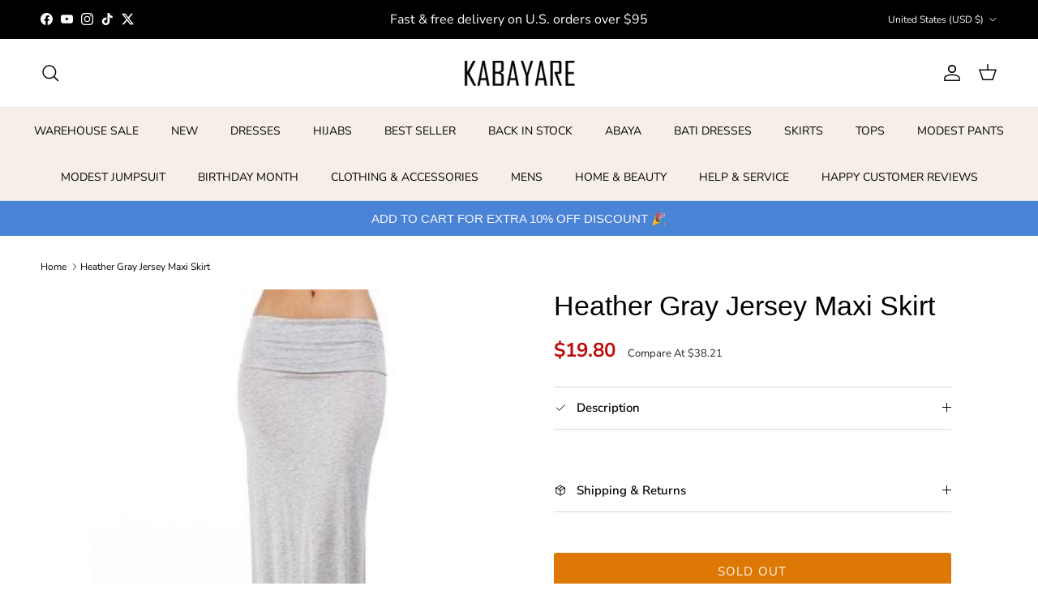

--- FILE ---
content_type: text/html; charset=utf-8
request_url: https://www.kabayarefashion.com/products/heather-gray-jersey-maxi-skirt
body_size: 58951
content:















<!doctype html>
<html class="no-js" lang="en" dir="ltr">
<head><!-- ! Yoast SEO -->
<meta charset="utf-8">
<meta name="viewport" content="width=device-width,initial-scale=1"><link rel="icon" href="//www.kabayarefashion.com/cdn/shop/files/android-chrome-512x512.png?crop=center&height=48&v=1738589683&width=48" type="image/png">
  <link rel="apple-touch-icon" href="//www.kabayarefashion.com/cdn/shop/files/android-chrome-512x512.png?crop=center&height=180&v=1738589683&width=180"><style>@font-face {
  font-family: "Nunito Sans";
  font-weight: 400;
  font-style: normal;
  font-display: fallback;
  src: url("//www.kabayarefashion.com/cdn/fonts/nunito_sans/nunitosans_n4.0276fe080df0ca4e6a22d9cb55aed3ed5ba6b1da.woff2") format("woff2"),
       url("//www.kabayarefashion.com/cdn/fonts/nunito_sans/nunitosans_n4.b4964bee2f5e7fd9c3826447e73afe2baad607b7.woff") format("woff");
}
@font-face {
  font-family: "Nunito Sans";
  font-weight: 700;
  font-style: normal;
  font-display: fallback;
  src: url("//www.kabayarefashion.com/cdn/fonts/nunito_sans/nunitosans_n7.25d963ed46da26098ebeab731e90d8802d989fa5.woff2") format("woff2"),
       url("//www.kabayarefashion.com/cdn/fonts/nunito_sans/nunitosans_n7.d32e3219b3d2ec82285d3027bd673efc61a996c8.woff") format("woff");
}
@font-face {
  font-family: "Nunito Sans";
  font-weight: 500;
  font-style: normal;
  font-display: fallback;
  src: url("//www.kabayarefashion.com/cdn/fonts/nunito_sans/nunitosans_n5.6fc0ed1feb3fc393c40619f180fc49c4d0aae0db.woff2") format("woff2"),
       url("//www.kabayarefashion.com/cdn/fonts/nunito_sans/nunitosans_n5.2c84830b46099cbcc1095f30e0957b88b914e50a.woff") format("woff");
}
@font-face {
  font-family: "Nunito Sans";
  font-weight: 400;
  font-style: italic;
  font-display: fallback;
  src: url("//www.kabayarefashion.com/cdn/fonts/nunito_sans/nunitosans_i4.6e408730afac1484cf297c30b0e67c86d17fc586.woff2") format("woff2"),
       url("//www.kabayarefashion.com/cdn/fonts/nunito_sans/nunitosans_i4.c9b6dcbfa43622b39a5990002775a8381942ae38.woff") format("woff");
}
@font-face {
  font-family: "Nunito Sans";
  font-weight: 700;
  font-style: italic;
  font-display: fallback;
  src: url("//www.kabayarefashion.com/cdn/fonts/nunito_sans/nunitosans_i7.8c1124729eec046a321e2424b2acf328c2c12139.woff2") format("woff2"),
       url("//www.kabayarefashion.com/cdn/fonts/nunito_sans/nunitosans_i7.af4cda04357273e0996d21184432bcb14651a64d.woff") format("woff");
}
@font-face {
  font-family: Trirong;
  font-weight: 700;
  font-style: normal;
  font-display: fallback;
  src: url("//www.kabayarefashion.com/cdn/fonts/trirong/trirong_n7.a33ed6536f9a7c6d7a9d0b52e1e13fd44f544eff.woff2") format("woff2"),
       url("//www.kabayarefashion.com/cdn/fonts/trirong/trirong_n7.cdb88d0f8e5c427b393745c8cdeb8bc085cbacff.woff") format("woff");
}
@font-face {
  font-family: "Nunito Sans";
  font-weight: 400;
  font-style: normal;
  font-display: fallback;
  src: url("//www.kabayarefashion.com/cdn/fonts/nunito_sans/nunitosans_n4.0276fe080df0ca4e6a22d9cb55aed3ed5ba6b1da.woff2") format("woff2"),
       url("//www.kabayarefashion.com/cdn/fonts/nunito_sans/nunitosans_n4.b4964bee2f5e7fd9c3826447e73afe2baad607b7.woff") format("woff");
}
@font-face {
  font-family: "Nunito Sans";
  font-weight: 600;
  font-style: normal;
  font-display: fallback;
  src: url("//www.kabayarefashion.com/cdn/fonts/nunito_sans/nunitosans_n6.6e9464eba570101a53130c8130a9e17a8eb55c21.woff2") format("woff2"),
       url("//www.kabayarefashion.com/cdn/fonts/nunito_sans/nunitosans_n6.25a0ac0c0a8a26038c7787054dd6058dfbc20fa8.woff") format("woff");
}
:root {
  --page-container-width:          1600px;
  --reading-container-width:       720px;
  --divider-opacity:               0.14;
  --gutter-large:                  30px;
  --gutter-desktop:                20px;
  --gutter-mobile:                 16px;
  --section-padding:               50px;
  --larger-section-padding:        80px;
  --larger-section-padding-mobile: 60px;
  --largest-section-padding:       110px;
  --aos-animate-duration:          0.6s;

  --base-font-family:              "Nunito Sans", sans-serif;
  --base-font-weight:              400;
  --base-font-style:               normal;
  --heading-font-family:           "system_ui", -apple-system, 'Segoe UI', Roboto, 'Helvetica Neue', 'Noto Sans', 'Liberation Sans', Arial, sans-serif, 'Apple Color Emoji', 'Segoe UI Emoji', 'Segoe UI Symbol', 'Noto Color Emoji';
  --heading-font-weight:           400;
  --heading-font-style:            normal;
  --heading-font-letter-spacing:   normal;
  --logo-font-family:              Trirong, serif;
  --logo-font-weight:              700;
  --logo-font-style:               normal;
  --nav-font-family:               "Nunito Sans", sans-serif;
  --nav-font-weight:               400;
  --nav-font-style:                normal;

  --base-text-size:15px;
  --base-line-height:              1.6;
  --input-text-size:16px;
  --smaller-text-size-1:12px;
  --smaller-text-size-2:14px;
  --smaller-text-size-3:12px;
  --smaller-text-size-4:11px;
  --larger-text-size:34px;
  --super-large-text-size:60px;
  --super-large-mobile-text-size:27px;
  --larger-mobile-text-size:27px;
  --logo-text-size:26px;--btn-letter-spacing: 0.08em;
    --btn-text-transform: uppercase;
    --button-text-size: 13px;
    --quickbuy-button-text-size: 13;
    --small-feature-link-font-size: 0.75em;
    --input-btn-padding-top: 1.2em;
    --input-btn-padding-bottom: 1.2em;--heading-text-transform:none;
  --nav-text-size:                      14px;
  --mobile-menu-font-weight:            600;

  --body-bg-color:                      255 255 255;
  --bg-color:                           255 255 255;
  --body-text-color:                    8 4 4;
  --text-color:                         8 4 4;

  --header-text-col:                    #0d0700;--header-text-hover-col:             var(--header-text-col);--header-bg-col:                     #ffffff;
  --heading-color:                     1 1 1;
  --body-heading-color:                1 1 1;
  --heading-divider-col:               #dfe3e8;

  --logo-col:                          #171717;
  --main-nav-bg:                       #f6efe7;
  --main-nav-link-col:                 #000000;
  --main-nav-link-hover-col:           #c16452;
  --main-nav-link-featured-col:        #b61d0f;

  --link-color:                        193 100 82;
  --body-link-color:                   193 100 82;

  --btn-bg-color:                        222 120 4;
  --btn-bg-hover-color:                  207 111 3;
  --btn-border-color:                    222 120 4;
  --btn-border-hover-color:              207 111 3;
  --btn-text-color:                      255 249 249;
  --btn-text-hover-color:                255 249 249;--btn-alt-bg-color:                    222 120 4;
  --btn-alt-text-color:                  255 255 255;
  --btn-alt-border-color:                222 120 4;
  --btn-alt-border-hover-color:          222 120 4;--btn-ter-bg-color:                    235 235 235;
  --btn-ter-text-color:                  0 0 0;
  --btn-ter-bg-hover-color:              222 120 4;
  --btn-ter-text-hover-color:            255 249 249;--btn-border-radius: 3px;
    --btn-inspired-border-radius: 3px;--color-scheme-default:                             #ffffff;
  --color-scheme-default-color:                       255 255 255;
  --color-scheme-default-text-color:                  8 4 4;
  --color-scheme-default-head-color:                  1 1 1;
  --color-scheme-default-link-color:                  193 100 82;
  --color-scheme-default-btn-text-color:              255 249 249;
  --color-scheme-default-btn-text-hover-color:        255 249 249;
  --color-scheme-default-btn-bg-color:                222 120 4;
  --color-scheme-default-btn-bg-hover-color:          207 111 3;
  --color-scheme-default-btn-border-color:            222 120 4;
  --color-scheme-default-btn-border-hover-color:      207 111 3;
  --color-scheme-default-btn-alt-text-color:          255 255 255;
  --color-scheme-default-btn-alt-bg-color:            222 120 4;
  --color-scheme-default-btn-alt-border-color:        222 120 4;
  --color-scheme-default-btn-alt-border-hover-color:  222 120 4;

  --color-scheme-1:                             #ffffff;
  --color-scheme-1-color:                       255 255 255;
  --color-scheme-1-text-color:                  0 0 0;
  --color-scheme-1-head-color:                  52 52 52;
  --color-scheme-1-link-color:                  0 0 0;
  --color-scheme-1-btn-text-color:              255 255 255;
  --color-scheme-1-btn-text-hover-color:        255 255 255;
  --color-scheme-1-btn-bg-color:                182 29 15;
  --color-scheme-1-btn-bg-hover-color:          0 0 0;
  --color-scheme-1-btn-border-color:            182 29 15;
  --color-scheme-1-btn-border-hover-color:      0 0 0;
  --color-scheme-1-btn-alt-text-color:          255 249 249;
  --color-scheme-1-btn-alt-bg-color:            169 91 76;
  --color-scheme-1-btn-alt-border-color:        255 249 249;
  --color-scheme-1-btn-alt-border-hover-color:  255 249 249;

  --color-scheme-2:                             #e2d8cf;
  --color-scheme-2-color:                       226 216 207;
  --color-scheme-2-text-color:                  52 52 52;
  --color-scheme-2-head-color:                  52 52 52;
  --color-scheme-2-link-color:                  52 52 52;
  --color-scheme-2-btn-text-color:              255 255 255;
  --color-scheme-2-btn-text-hover-color:        255 255 255;
  --color-scheme-2-btn-bg-color:                35 35 35;
  --color-scheme-2-btn-bg-hover-color:          255 106 38;
  --color-scheme-2-btn-border-color:            35 35 35;
  --color-scheme-2-btn-border-hover-color:      255 106 38;
  --color-scheme-2-btn-alt-text-color:          35 35 35;
  --color-scheme-2-btn-alt-bg-color:            255 255 255;
  --color-scheme-2-btn-alt-border-color:        35 35 35;
  --color-scheme-2-btn-alt-border-hover-color:  35 35 35;

  /* Shop Pay payment terms */
  --payment-terms-background-color:    #ffffff;--quickbuy-bg: 255 255 255;--body-input-background-color:       rgb(var(--body-bg-color));
  --input-background-color:            rgb(var(--body-bg-color));
  --body-input-text-color:             var(--body-text-color);
  --input-text-color:                  var(--body-text-color);
  --body-input-border-color:           rgb(193, 192, 192);
  --input-border-color:                rgb(193, 192, 192);
  --input-border-color-hover:          rgb(119, 117, 117);
  --input-border-color-active:         rgb(8, 4, 4);

  --swatch-cross-svg:                  url("data:image/svg+xml,%3Csvg xmlns='http://www.w3.org/2000/svg' width='240' height='240' viewBox='0 0 24 24' fill='none' stroke='rgb(193, 192, 192)' stroke-width='0.09' preserveAspectRatio='none' %3E%3Cline x1='24' y1='0' x2='0' y2='24'%3E%3C/line%3E%3C/svg%3E");
  --swatch-cross-hover:                url("data:image/svg+xml,%3Csvg xmlns='http://www.w3.org/2000/svg' width='240' height='240' viewBox='0 0 24 24' fill='none' stroke='rgb(119, 117, 117)' stroke-width='0.09' preserveAspectRatio='none' %3E%3Cline x1='24' y1='0' x2='0' y2='24'%3E%3C/line%3E%3C/svg%3E");
  --swatch-cross-active:               url("data:image/svg+xml,%3Csvg xmlns='http://www.w3.org/2000/svg' width='240' height='240' viewBox='0 0 24 24' fill='none' stroke='rgb(8, 4, 4)' stroke-width='0.09' preserveAspectRatio='none' %3E%3Cline x1='24' y1='0' x2='0' y2='24'%3E%3C/line%3E%3C/svg%3E");

  --footer-divider-col:                #e5d3c5;
  --footer-text-col:                   92 92 92;
  --footer-heading-col:                23 23 23;
  --footer-bg-col:                     248 243 240;--product-label-overlay-justify: flex-start;--product-label-overlay-align: flex-end;--product-label-overlay-reduction-text:   #ffffff;
  --product-label-overlay-reduction-bg:     #0d0700;
  --product-label-overlay-reduction-text-weight: 600;
  --product-label-overlay-stock-text:       #ffffff;
  --product-label-overlay-stock-bg:         #09728c;
  --product-label-overlay-new-text:         #ffffff;
  --product-label-overlay-new-bg:           #3ec8b1;
  --product-label-overlay-meta-text:        #ffffff;
  --product-label-overlay-meta-bg:          #bd2585;
  --product-label-sale-text:                #be0c0c;
  --product-label-sold-text:                #171717;
  --product-label-preorder-text:            #de7804;

  --product-block-crop-align:               center;

  
  --product-block-price-align:              center;
  --product-block-price-item-margin-start:  .25rem;
  --product-block-price-item-margin-end:    .25rem;
  

  

  --collection-block-image-position:   center center;

  --swatch-picker-image-size:          40px;
  --swatch-crop-align:                 center center;

  --image-overlay-text-color:          255 255 255;--image-overlay-bg:                  rgba(0, 0, 0, 0.11);
  --image-overlay-shadow-start:        rgb(0 0 0 / 0.15);
  --image-overlay-box-opacity:         0.9;--product-inventory-ok-box-color:            #f2faf0;
  --product-inventory-ok-text-color:           #108043;
  --product-inventory-ok-icon-box-fill-color:  #fff;
  --product-inventory-low-box-color:           #fcf1cd;
  --product-inventory-low-text-color:          #dd9a1a;
  --product-inventory-low-icon-box-fill-color: #fff;
  --product-inventory-low-text-color-channels: 16, 128, 67;
  --product-inventory-ok-text-color-channels:  221, 154, 26;

  --rating-star-color: 193 100 82;--overlay-align-left: start;
    --overlay-align-right: end;}html[dir=rtl] {
  --overlay-right-text-m-left: 0;
  --overlay-right-text-m-right: auto;
  --overlay-left-shadow-left-left: 15%;
  --overlay-left-shadow-left-right: -50%;
  --overlay-left-shadow-right-left: -85%;
  --overlay-left-shadow-right-right: 0;
}.image-overlay--bg-box .text-overlay .text-overlay__text {
    --image-overlay-box-bg: 255 255 255;
    --heading-color: var(--body-heading-color);
    --text-color: var(--body-text-color);
    --link-color: var(--body-link-color);
  }::selection {
    background: rgb(var(--body-heading-color));
    color: rgb(var(--body-bg-color));
  }
  ::-moz-selection {
    background: rgb(var(--body-heading-color));
    color: rgb(var(--body-bg-color));
  }.navigation .h1 {
  color: inherit !important;
}.use-color-scheme--default {
  --product-label-sale-text:           #be0c0c;
  --product-label-sold-text:           #171717;
  --product-label-preorder-text:       #de7804;
  --input-background-color:            rgb(var(--body-bg-color));
  --input-text-color:                  var(--body-input-text-color);
  --input-border-color:                rgb(193, 192, 192);
  --input-border-color-hover:          rgb(119, 117, 117);
  --input-border-color-active:         rgb(8, 4, 4);
}.use-color-scheme--1 {
  --product-label-sale-text:           currentColor;
  --product-label-sold-text:           currentColor;
  --product-label-preorder-text:       currentColor;
  --input-background-color:            transparent;
  --input-text-color:                  0 0 0;
  --input-border-color:                rgb(179, 179, 179);
  --input-border-color-hover:          rgb(115, 115, 115);
  --input-border-color-active:         rgb(0, 0, 0);
}</style>

  <link href="//www.kabayarefashion.com/cdn/shop/t/40/assets/main.css?v=133068164841551997591768251387" rel="stylesheet" type="text/css" media="all" />
<link rel="preload" as="font" href="//www.kabayarefashion.com/cdn/fonts/nunito_sans/nunitosans_n4.0276fe080df0ca4e6a22d9cb55aed3ed5ba6b1da.woff2" type="font/woff2" crossorigin><script>
    document.documentElement.className = document.documentElement.className.replace('no-js', 'js');

    window.theme = {
      info: {
        name: 'Symmetry',
        version: '8.1.1'
      },
      device: {
        hasTouch: window.matchMedia('(any-pointer: coarse)').matches,
        hasHover: window.matchMedia('(hover: hover)').matches
      },
      mediaQueries: {
        md: '(min-width: 768px)',
        productMediaCarouselBreak: '(min-width: 1041px)'
      },
      routes: {
        base: 'https://www.kabayarefashion.com',
        cart: '/cart',
        cartAdd: '/cart/add.js',
        cartUpdate: '/cart/update.js',
        predictiveSearch: '/search/suggest'
      },
      strings: {
        cartTermsConfirmation: "You must agree to the terms and conditions before continuing.",
        cartItemsQuantityError: "You can only add [QUANTITY] of this item to your cart.",
        generalSearchViewAll: "View all search results",
        noStock: "Sold out",
        noVariant: "Unavailable",
        productsProductChooseA: "Choose a",
        generalSearchPages: "Pages",
        generalSearchNoResultsWithoutTerms: "Sorry, we couldnʼt find any results",
        shippingCalculator: {
          singleRate: "There is one shipping rate for this destination:",
          multipleRates: "There are multiple shipping rates for this destination:",
          noRates: "We do not ship to this destination."
        },
        regularPrice: "Regular price",
        salePrice: "Sale price"
      },
      settings: {
        moneyWithCurrencyFormat: "${{amount}} USD",
        cartType: "drawer",
        afterAddToCart: "drawer",
        quickbuyStyle: "button",
        externalLinksNewTab: true,
        internalLinksSmoothScroll: true
      }
    }

    theme.inlineNavigationCheck = function() {
      var pageHeader = document.querySelector('.pageheader'),
          inlineNavContainer = pageHeader.querySelector('.logo-area__left__inner'),
          inlineNav = inlineNavContainer.querySelector('.navigation--left');
      if (inlineNav && getComputedStyle(inlineNav).display != 'none') {
        var inlineMenuCentered = document.querySelector('.pageheader--layout-inline-menu-center'),
            logoContainer = document.querySelector('.logo-area__middle__inner');
        if(inlineMenuCentered) {
          var rightWidth = document.querySelector('.logo-area__right__inner').clientWidth,
              middleWidth = logoContainer.clientWidth,
              logoArea = document.querySelector('.logo-area'),
              computedLogoAreaStyle = getComputedStyle(logoArea),
              logoAreaInnerWidth = logoArea.clientWidth - Math.ceil(parseFloat(computedLogoAreaStyle.paddingLeft)) - Math.ceil(parseFloat(computedLogoAreaStyle.paddingRight)),
              availableNavWidth = logoAreaInnerWidth - Math.max(rightWidth, middleWidth) * 2 - 40;
          inlineNavContainer.style.maxWidth = availableNavWidth + 'px';
        }

        var firstInlineNavLink = inlineNav.querySelector('.navigation__item:first-child'),
            lastInlineNavLink = inlineNav.querySelector('.navigation__item:last-child');
        if (lastInlineNavLink) {
          var inlineNavWidth = null;
          if(document.querySelector('html[dir=rtl]')) {
            inlineNavWidth = firstInlineNavLink.offsetLeft - lastInlineNavLink.offsetLeft + firstInlineNavLink.offsetWidth;
          } else {
            inlineNavWidth = lastInlineNavLink.offsetLeft - firstInlineNavLink.offsetLeft + lastInlineNavLink.offsetWidth;
          }
          if (inlineNavContainer.offsetWidth >= inlineNavWidth) {
            pageHeader.classList.add('pageheader--layout-inline-permitted');
            var tallLogo = logoContainer.clientHeight > lastInlineNavLink.clientHeight + 20;
            if (tallLogo) {
              inlineNav.classList.add('navigation--tight-underline');
            } else {
              inlineNav.classList.remove('navigation--tight-underline');
            }
          } else {
            pageHeader.classList.remove('pageheader--layout-inline-permitted');
          }
        }
      }
    };

    theme.setInitialHeaderHeightProperty = () => {
      const section = document.querySelector('.section-header');
      if (section) {
        document.documentElement.style.setProperty('--theme-header-height', Math.ceil(section.clientHeight) + 'px');
      }
    };
  </script>

  <script src="//www.kabayarefashion.com/cdn/shop/t/40/assets/main.js?v=25831844697274821701767633962" defer></script>
    <script src="//www.kabayarefashion.com/cdn/shop/t/40/assets/animate-on-scroll.js?v=15249566486942820451767633952" defer></script>
    <link href="//www.kabayarefashion.com/cdn/shop/t/40/assets/animate-on-scroll.css?v=135962721104954213331767633952" rel="stylesheet" type="text/css" media="all" />
  

  
  <script>window.performance && window.performance.mark && window.performance.mark('shopify.content_for_header.start');</script><meta name="facebook-domain-verification" content="1z7n6jkbg1gfs7muiw86wajprwmf9u">
<meta id="shopify-digital-wallet" name="shopify-digital-wallet" content="/39792541845/digital_wallets/dialog">
<meta name="shopify-checkout-api-token" content="53449417042c4ad7df095d9c5433a560">
<meta id="in-context-paypal-metadata" data-shop-id="39792541845" data-venmo-supported="true" data-environment="production" data-locale="en_US" data-paypal-v4="true" data-currency="USD">
<link rel="alternate" type="application/json+oembed" href="https://www.kabayarefashion.com/products/heather-gray-jersey-maxi-skirt.oembed">
<script async="async" src="/checkouts/internal/preloads.js?locale=en-US"></script>
<link rel="preconnect" href="https://shop.app" crossorigin="anonymous">
<script async="async" src="https://shop.app/checkouts/internal/preloads.js?locale=en-US&shop_id=39792541845" crossorigin="anonymous"></script>
<script id="apple-pay-shop-capabilities" type="application/json">{"shopId":39792541845,"countryCode":"US","currencyCode":"USD","merchantCapabilities":["supports3DS"],"merchantId":"gid:\/\/shopify\/Shop\/39792541845","merchantName":"Kabayare","requiredBillingContactFields":["postalAddress","email","phone"],"requiredShippingContactFields":["postalAddress","email","phone"],"shippingType":"shipping","supportedNetworks":["visa","masterCard","amex","discover","elo","jcb"],"total":{"type":"pending","label":"Kabayare","amount":"1.00"},"shopifyPaymentsEnabled":true,"supportsSubscriptions":true}</script>
<script id="shopify-features" type="application/json">{"accessToken":"53449417042c4ad7df095d9c5433a560","betas":["rich-media-storefront-analytics"],"domain":"www.kabayarefashion.com","predictiveSearch":true,"shopId":39792541845,"locale":"en"}</script>
<script>var Shopify = Shopify || {};
Shopify.shop = "kabayarefashion.myshopify.com";
Shopify.locale = "en";
Shopify.currency = {"active":"USD","rate":"1.0"};
Shopify.country = "US";
Shopify.theme = {"name":" Live - 2026","id":151587553458,"schema_name":"Symmetry","schema_version":"8.1.1","theme_store_id":568,"role":"main"};
Shopify.theme.handle = "null";
Shopify.theme.style = {"id":null,"handle":null};
Shopify.cdnHost = "www.kabayarefashion.com/cdn";
Shopify.routes = Shopify.routes || {};
Shopify.routes.root = "/";</script>
<script type="module">!function(o){(o.Shopify=o.Shopify||{}).modules=!0}(window);</script>
<script>!function(o){function n(){var o=[];function n(){o.push(Array.prototype.slice.apply(arguments))}return n.q=o,n}var t=o.Shopify=o.Shopify||{};t.loadFeatures=n(),t.autoloadFeatures=n()}(window);</script>
<script>
  window.ShopifyPay = window.ShopifyPay || {};
  window.ShopifyPay.apiHost = "shop.app\/pay";
  window.ShopifyPay.redirectState = null;
</script>
<script id="shop-js-analytics" type="application/json">{"pageType":"product"}</script>
<script defer="defer" async type="module" src="//www.kabayarefashion.com/cdn/shopifycloud/shop-js/modules/v2/client.init-shop-cart-sync_BdyHc3Nr.en.esm.js"></script>
<script defer="defer" async type="module" src="//www.kabayarefashion.com/cdn/shopifycloud/shop-js/modules/v2/chunk.common_Daul8nwZ.esm.js"></script>
<script type="module">
  await import("//www.kabayarefashion.com/cdn/shopifycloud/shop-js/modules/v2/client.init-shop-cart-sync_BdyHc3Nr.en.esm.js");
await import("//www.kabayarefashion.com/cdn/shopifycloud/shop-js/modules/v2/chunk.common_Daul8nwZ.esm.js");

  window.Shopify.SignInWithShop?.initShopCartSync?.({"fedCMEnabled":true,"windoidEnabled":true});

</script>
<script>
  window.Shopify = window.Shopify || {};
  if (!window.Shopify.featureAssets) window.Shopify.featureAssets = {};
  window.Shopify.featureAssets['shop-js'] = {"shop-cart-sync":["modules/v2/client.shop-cart-sync_QYOiDySF.en.esm.js","modules/v2/chunk.common_Daul8nwZ.esm.js"],"init-fed-cm":["modules/v2/client.init-fed-cm_DchLp9rc.en.esm.js","modules/v2/chunk.common_Daul8nwZ.esm.js"],"shop-button":["modules/v2/client.shop-button_OV7bAJc5.en.esm.js","modules/v2/chunk.common_Daul8nwZ.esm.js"],"init-windoid":["modules/v2/client.init-windoid_DwxFKQ8e.en.esm.js","modules/v2/chunk.common_Daul8nwZ.esm.js"],"shop-cash-offers":["modules/v2/client.shop-cash-offers_DWtL6Bq3.en.esm.js","modules/v2/chunk.common_Daul8nwZ.esm.js","modules/v2/chunk.modal_CQq8HTM6.esm.js"],"shop-toast-manager":["modules/v2/client.shop-toast-manager_CX9r1SjA.en.esm.js","modules/v2/chunk.common_Daul8nwZ.esm.js"],"init-shop-email-lookup-coordinator":["modules/v2/client.init-shop-email-lookup-coordinator_UhKnw74l.en.esm.js","modules/v2/chunk.common_Daul8nwZ.esm.js"],"pay-button":["modules/v2/client.pay-button_DzxNnLDY.en.esm.js","modules/v2/chunk.common_Daul8nwZ.esm.js"],"avatar":["modules/v2/client.avatar_BTnouDA3.en.esm.js"],"init-shop-cart-sync":["modules/v2/client.init-shop-cart-sync_BdyHc3Nr.en.esm.js","modules/v2/chunk.common_Daul8nwZ.esm.js"],"shop-login-button":["modules/v2/client.shop-login-button_D8B466_1.en.esm.js","modules/v2/chunk.common_Daul8nwZ.esm.js","modules/v2/chunk.modal_CQq8HTM6.esm.js"],"init-customer-accounts-sign-up":["modules/v2/client.init-customer-accounts-sign-up_C8fpPm4i.en.esm.js","modules/v2/client.shop-login-button_D8B466_1.en.esm.js","modules/v2/chunk.common_Daul8nwZ.esm.js","modules/v2/chunk.modal_CQq8HTM6.esm.js"],"init-shop-for-new-customer-accounts":["modules/v2/client.init-shop-for-new-customer-accounts_CVTO0Ztu.en.esm.js","modules/v2/client.shop-login-button_D8B466_1.en.esm.js","modules/v2/chunk.common_Daul8nwZ.esm.js","modules/v2/chunk.modal_CQq8HTM6.esm.js"],"init-customer-accounts":["modules/v2/client.init-customer-accounts_dRgKMfrE.en.esm.js","modules/v2/client.shop-login-button_D8B466_1.en.esm.js","modules/v2/chunk.common_Daul8nwZ.esm.js","modules/v2/chunk.modal_CQq8HTM6.esm.js"],"shop-follow-button":["modules/v2/client.shop-follow-button_CkZpjEct.en.esm.js","modules/v2/chunk.common_Daul8nwZ.esm.js","modules/v2/chunk.modal_CQq8HTM6.esm.js"],"lead-capture":["modules/v2/client.lead-capture_BntHBhfp.en.esm.js","modules/v2/chunk.common_Daul8nwZ.esm.js","modules/v2/chunk.modal_CQq8HTM6.esm.js"],"checkout-modal":["modules/v2/client.checkout-modal_CfxcYbTm.en.esm.js","modules/v2/chunk.common_Daul8nwZ.esm.js","modules/v2/chunk.modal_CQq8HTM6.esm.js"],"shop-login":["modules/v2/client.shop-login_Da4GZ2H6.en.esm.js","modules/v2/chunk.common_Daul8nwZ.esm.js","modules/v2/chunk.modal_CQq8HTM6.esm.js"],"payment-terms":["modules/v2/client.payment-terms_MV4M3zvL.en.esm.js","modules/v2/chunk.common_Daul8nwZ.esm.js","modules/v2/chunk.modal_CQq8HTM6.esm.js"]};
</script>
<script>(function() {
  var isLoaded = false;
  function asyncLoad() {
    if (isLoaded) return;
    isLoaded = true;
    var urls = ["https:\/\/cdn.shopify.com\/s\/files\/1\/0397\/9254\/1845\/t\/16\/assets\/pop_39792541845.js?v=1668094214\u0026shop=kabayarefashion.myshopify.com","https:\/\/cdn.jsdelivr.net\/gh\/zahidsattarahmed\/storeview@latest\/newtrackingscript.js?shop=kabayarefashion.myshopify.com","\/\/cdn.shopify.com\/s\/files\/1\/0875\/2064\/files\/salespush-1.0.0.min.js?shop=kabayarefashion.myshopify.com"];
    for (var i = 0; i < urls.length; i++) {
      var s = document.createElement('script');
      s.type = 'text/javascript';
      s.async = true;
      s.src = urls[i];
      var x = document.getElementsByTagName('script')[0];
      x.parentNode.insertBefore(s, x);
    }
  };
  if(window.attachEvent) {
    window.attachEvent('onload', asyncLoad);
  } else {
    window.addEventListener('load', asyncLoad, false);
  }
})();</script>
<script id="__st">var __st={"a":39792541845,"offset":-18000,"reqid":"22ccabed-2d6c-482d-bd47-c6f7f4ea6d12-1768995955","pageurl":"www.kabayarefashion.com\/products\/heather-gray-jersey-maxi-skirt","u":"103cceda7c37","p":"product","rtyp":"product","rid":5319196246165};</script>
<script>window.ShopifyPaypalV4VisibilityTracking = true;</script>
<script id="captcha-bootstrap">!function(){'use strict';const t='contact',e='account',n='new_comment',o=[[t,t],['blogs',n],['comments',n],[t,'customer']],c=[[e,'customer_login'],[e,'guest_login'],[e,'recover_customer_password'],[e,'create_customer']],r=t=>t.map((([t,e])=>`form[action*='/${t}']:not([data-nocaptcha='true']) input[name='form_type'][value='${e}']`)).join(','),a=t=>()=>t?[...document.querySelectorAll(t)].map((t=>t.form)):[];function s(){const t=[...o],e=r(t);return a(e)}const i='password',u='form_key',d=['recaptcha-v3-token','g-recaptcha-response','h-captcha-response',i],f=()=>{try{return window.sessionStorage}catch{return}},m='__shopify_v',_=t=>t.elements[u];function p(t,e,n=!1){try{const o=window.sessionStorage,c=JSON.parse(o.getItem(e)),{data:r}=function(t){const{data:e,action:n}=t;return t[m]||n?{data:e,action:n}:{data:t,action:n}}(c);for(const[e,n]of Object.entries(r))t.elements[e]&&(t.elements[e].value=n);n&&o.removeItem(e)}catch(o){console.error('form repopulation failed',{error:o})}}const l='form_type',E='cptcha';function T(t){t.dataset[E]=!0}const w=window,h=w.document,L='Shopify',v='ce_forms',y='captcha';let A=!1;((t,e)=>{const n=(g='f06e6c50-85a8-45c8-87d0-21a2b65856fe',I='https://cdn.shopify.com/shopifycloud/storefront-forms-hcaptcha/ce_storefront_forms_captcha_hcaptcha.v1.5.2.iife.js',D={infoText:'Protected by hCaptcha',privacyText:'Privacy',termsText:'Terms'},(t,e,n)=>{const o=w[L][v],c=o.bindForm;if(c)return c(t,g,e,D).then(n);var r;o.q.push([[t,g,e,D],n]),r=I,A||(h.body.append(Object.assign(h.createElement('script'),{id:'captcha-provider',async:!0,src:r})),A=!0)});var g,I,D;w[L]=w[L]||{},w[L][v]=w[L][v]||{},w[L][v].q=[],w[L][y]=w[L][y]||{},w[L][y].protect=function(t,e){n(t,void 0,e),T(t)},Object.freeze(w[L][y]),function(t,e,n,w,h,L){const[v,y,A,g]=function(t,e,n){const i=e?o:[],u=t?c:[],d=[...i,...u],f=r(d),m=r(i),_=r(d.filter((([t,e])=>n.includes(e))));return[a(f),a(m),a(_),s()]}(w,h,L),I=t=>{const e=t.target;return e instanceof HTMLFormElement?e:e&&e.form},D=t=>v().includes(t);t.addEventListener('submit',(t=>{const e=I(t);if(!e)return;const n=D(e)&&!e.dataset.hcaptchaBound&&!e.dataset.recaptchaBound,o=_(e),c=g().includes(e)&&(!o||!o.value);(n||c)&&t.preventDefault(),c&&!n&&(function(t){try{if(!f())return;!function(t){const e=f();if(!e)return;const n=_(t);if(!n)return;const o=n.value;o&&e.removeItem(o)}(t);const e=Array.from(Array(32),(()=>Math.random().toString(36)[2])).join('');!function(t,e){_(t)||t.append(Object.assign(document.createElement('input'),{type:'hidden',name:u})),t.elements[u].value=e}(t,e),function(t,e){const n=f();if(!n)return;const o=[...t.querySelectorAll(`input[type='${i}']`)].map((({name:t})=>t)),c=[...d,...o],r={};for(const[a,s]of new FormData(t).entries())c.includes(a)||(r[a]=s);n.setItem(e,JSON.stringify({[m]:1,action:t.action,data:r}))}(t,e)}catch(e){console.error('failed to persist form',e)}}(e),e.submit())}));const S=(t,e)=>{t&&!t.dataset[E]&&(n(t,e.some((e=>e===t))),T(t))};for(const o of['focusin','change'])t.addEventListener(o,(t=>{const e=I(t);D(e)&&S(e,y())}));const B=e.get('form_key'),M=e.get(l),P=B&&M;t.addEventListener('DOMContentLoaded',(()=>{const t=y();if(P)for(const e of t)e.elements[l].value===M&&p(e,B);[...new Set([...A(),...v().filter((t=>'true'===t.dataset.shopifyCaptcha))])].forEach((e=>S(e,t)))}))}(h,new URLSearchParams(w.location.search),n,t,e,['guest_login'])})(!0,!0)}();</script>
<script integrity="sha256-4kQ18oKyAcykRKYeNunJcIwy7WH5gtpwJnB7kiuLZ1E=" data-source-attribution="shopify.loadfeatures" defer="defer" src="//www.kabayarefashion.com/cdn/shopifycloud/storefront/assets/storefront/load_feature-a0a9edcb.js" crossorigin="anonymous"></script>
<script crossorigin="anonymous" defer="defer" src="//www.kabayarefashion.com/cdn/shopifycloud/storefront/assets/shopify_pay/storefront-65b4c6d7.js?v=20250812"></script>
<script data-source-attribution="shopify.dynamic_checkout.dynamic.init">var Shopify=Shopify||{};Shopify.PaymentButton=Shopify.PaymentButton||{isStorefrontPortableWallets:!0,init:function(){window.Shopify.PaymentButton.init=function(){};var t=document.createElement("script");t.src="https://www.kabayarefashion.com/cdn/shopifycloud/portable-wallets/latest/portable-wallets.en.js",t.type="module",document.head.appendChild(t)}};
</script>
<script data-source-attribution="shopify.dynamic_checkout.buyer_consent">
  function portableWalletsHideBuyerConsent(e){var t=document.getElementById("shopify-buyer-consent"),n=document.getElementById("shopify-subscription-policy-button");t&&n&&(t.classList.add("hidden"),t.setAttribute("aria-hidden","true"),n.removeEventListener("click",e))}function portableWalletsShowBuyerConsent(e){var t=document.getElementById("shopify-buyer-consent"),n=document.getElementById("shopify-subscription-policy-button");t&&n&&(t.classList.remove("hidden"),t.removeAttribute("aria-hidden"),n.addEventListener("click",e))}window.Shopify?.PaymentButton&&(window.Shopify.PaymentButton.hideBuyerConsent=portableWalletsHideBuyerConsent,window.Shopify.PaymentButton.showBuyerConsent=portableWalletsShowBuyerConsent);
</script>
<script data-source-attribution="shopify.dynamic_checkout.cart.bootstrap">document.addEventListener("DOMContentLoaded",(function(){function t(){return document.querySelector("shopify-accelerated-checkout-cart, shopify-accelerated-checkout")}if(t())Shopify.PaymentButton.init();else{new MutationObserver((function(e,n){t()&&(Shopify.PaymentButton.init(),n.disconnect())})).observe(document.body,{childList:!0,subtree:!0})}}));
</script>
<link id="shopify-accelerated-checkout-styles" rel="stylesheet" media="screen" href="https://www.kabayarefashion.com/cdn/shopifycloud/portable-wallets/latest/accelerated-checkout-backwards-compat.css" crossorigin="anonymous">
<style id="shopify-accelerated-checkout-cart">
        #shopify-buyer-consent {
  margin-top: 1em;
  display: inline-block;
  width: 100%;
}

#shopify-buyer-consent.hidden {
  display: none;
}

#shopify-subscription-policy-button {
  background: none;
  border: none;
  padding: 0;
  text-decoration: underline;
  font-size: inherit;
  cursor: pointer;
}

#shopify-subscription-policy-button::before {
  box-shadow: none;
}

      </style>
<script id="sections-script" data-sections="related-products,footer" defer="defer" src="//www.kabayarefashion.com/cdn/shop/t/40/compiled_assets/scripts.js?v=34661"></script>
<script>window.performance && window.performance.mark && window.performance.mark('shopify.content_for_header.end');</script>
  <!-- "snippets/shogun-products.liquid" was not rendered, the associated app was uninstalled -->

<!-- CC Custom Head Start --><!-- CC Custom Head End --><script type="text/javascript">
  window.Pop = window.Pop || {};
  window.Pop.common = window.Pop.common || {};
  window.Pop.common.shop = {
    permanent_domain: 'kabayarefashion.myshopify.com',
    currency: "USD",
    money_format: "${{amount}}",
    id: 39792541845
  };
  

  window.Pop.common.template = 'product';
  window.Pop.common.cart = {};
  window.Pop.common.vapid_public_key = "BJuXCmrtTK335SuczdNVYrGVtP_WXn4jImChm49st7K7z7e8gxSZUKk4DhUpk8j2Xpiw5G4-ylNbMKLlKkUEU98=";
  window.Pop.global_config = {"asset_urls":{"loy":{},"rev":{},"pu":{"init_js":null},"widgets":{"init_js":"https:\/\/cdn.shopify.com\/s\/files\/1\/0194\/1736\/6592\/t\/1\/assets\/ba_widget_init.js?v=1743185715","modal_js":"https:\/\/cdn.shopify.com\/s\/files\/1\/0194\/1736\/6592\/t\/1\/assets\/ba_widget_modal.js?v=1728041538","modal_css":"https:\/\/cdn.shopify.com\/s\/files\/1\/0194\/1736\/6592\/t\/1\/assets\/ba_widget_modal.css?v=1654723622"},"forms":{},"global":{"helper_js":"https:\/\/cdn.shopify.com\/s\/files\/1\/0194\/1736\/6592\/t\/1\/assets\/ba_pop_tracking.js?v=1704919189"}},"proxy_paths":{"pop":"\/apps\/ba-pop","app_metrics":"\/apps\/ba-pop\/app_metrics","push_subscription":"\/apps\/ba-pop\/push"},"aat":["pop"],"pv":false,"sts":false,"bam":true,"batc":true,"base_money_format":"${{amount}}","online_store_version":2,"loy_js_api_enabled":false,"shop":{"id":39792541845,"name":"Kabayare","domain":"www.kabayarefashion.com"}};
  window.Pop.widgets_config = {"id":47047,"active":false,"frequency_limit_amount":2,"frequency_limit_time_unit":"days","background_image":{"position":"background","widget_background_preview_url":""},"initial_state":{"body":"Do You Want Extra 10% OFF Your Order?","title":"Hello, Beautiful!!","cta_text":"Claim Discount","show_email":"true","action_text":"Saving...","footer_text":"You are signing up to receive communication via email and can unsubscribe at any time.","dismiss_text":"No thanks","email_placeholder":"Email Address","phone_placeholder":"Phone Number"},"success_state":{"body":"Thanks for subscribing. Copy your discount code and apply to your next order. You have 24 Hours to use the code before expires!","title":"Discount Unlocked 🎉","cta_text":"Continue shopping","cta_action":"dismiss","redirect_url":"","open_url_new_tab":"false"},"closed_state":{"action":"show_sticky_bar","font_size":"20","action_text":"GET 10% OFF ","display_offset":"300","display_position":"left"},"error_state":{"submit_error":"Sorry, please try again later","invalid_email":"Please enter valid email address!","error_subscribing":"Error subscribing, try again later","already_registered":"You have already registered","invalid_phone_number":"Please enter valid phone number!"},"trigger":{"action":"on_timer","delay_in_seconds":"30"},"colors":{"link_color":"#4FC3F7","sticky_bar_bg":"#111111","cta_font_color":"#fafafa","body_font_color":"#ffffff","sticky_bar_text":"#fff","background_color":"#111111","error_text_color":"#000000","title_font_color":"#ffebee","footer_font_color":"#eceff1","dismiss_font_color":"#64b5f6","cta_background_color":"#3e2723","sticky_coupon_bar_bg":"#000000","error_text_background":"#e91e63","sticky_coupon_bar_text":"#ffc107"},"sticky_coupon_bar":{"enabled":"true","message":"Don't forget to use your code"},"display_style":{"font":"Times New Roman","size":"regular","align":"center"},"dismissable":false,"has_background":false,"opt_in_channels":["email"],"rules":[],"widget_css":".powered_by_rivo{\n  display: none;\n}\n.ba_widget_main_design {\n  background: #111111;\n}\n.ba_widget_content{text-align: center}\n.ba_widget_parent{\n  font-family: Times New Roman;\n}\n.ba_widget_parent.background{\n}\n.ba_widget_left_content{\n}\n.ba_widget_right_content{\n}\n#ba_widget_cta_button:disabled{\n  background: #3e2723cc;\n}\n#ba_widget_cta_button{\n  background: #3e2723;\n  color: #fafafa;\n}\n#ba_widget_cta_button:after {\n  background: #3e2723e0;\n}\n.ba_initial_state_title, .ba_success_state_title{\n  color: #ffebee;\n}\n.ba_initial_state_body, .ba_success_state_body{\n  color: #ffffff;\n}\n.ba_initial_state_dismiss_text{\n  color: #64b5f6;\n}\n.ba_initial_state_footer_text, .ba_initial_state_sms_agreement{\n  color: #eceff1;\n}\n.ba_widget_error{\n  color: #000000;\n  background: #e91e63;\n}\n.ba_link_color{\n  color: #4FC3F7;\n}\n","custom_css":null,"logo":null};
</script>


<script type="text/javascript">
  

  (function() {
    //Global snippet for Email Popups
    //this is updated automatically - do not edit manually.
    document.addEventListener('DOMContentLoaded', function() {
      function loadScript(src, defer, done) {
        var js = document.createElement('script');
        js.src = src;
        js.defer = defer;
        js.onload = function(){done();};
        js.onerror = function(){
          done(new Error('Failed to load script ' + src));
        };
        document.head.appendChild(js);
      }

      function browserSupportsAllFeatures() {
        return window.Promise && window.fetch && window.Symbol;
      }

      if (browserSupportsAllFeatures()) {
        main();
      } else {
        loadScript('https://cdnjs.cloudflare.com/polyfill/v3/polyfill.min.js?features=Promise,fetch', true, main);
      }

      function loadAppScripts(){
        const popAppEmbedEnabled = document.getElementById("pop-app-embed-init");

        if (window.Pop.global_config.aat.includes("pop") && !popAppEmbedEnabled){
          loadScript(window.Pop.global_config.asset_urls.widgets.init_js, true, function(){});
        }
      }

      function main(err) {
        loadScript(window.Pop.global_config.asset_urls.global.helper_js, false, loadAppScripts);
      }
    });
  })();
</script>


  <!-- "snippets/shogun-head.liquid" was not rendered, the associated app was uninstalled -->
<!-- BEGIN app block: shopify://apps/judge-me-reviews/blocks/judgeme_core/61ccd3b1-a9f2-4160-9fe9-4fec8413e5d8 --><!-- Start of Judge.me Core -->






<link rel="dns-prefetch" href="https://cdnwidget.judge.me">
<link rel="dns-prefetch" href="https://cdn.judge.me">
<link rel="dns-prefetch" href="https://cdn1.judge.me">
<link rel="dns-prefetch" href="https://api.judge.me">

<script data-cfasync='false' class='jdgm-settings-script'>window.jdgmSettings={"pagination":5,"disable_web_reviews":false,"badge_no_review_text":"No reviews","badge_n_reviews_text":"{{ n }} review/reviews","badge_star_color":"#DE7804","hide_badge_preview_if_no_reviews":true,"badge_hide_text":false,"enforce_center_preview_badge":false,"widget_title":"Customer Reviews","widget_open_form_text":"Write a review","widget_close_form_text":"Cancel review","widget_refresh_page_text":"Refresh page","widget_summary_text":"Based on {{ number_of_reviews }} review/reviews","widget_no_review_text":"Be the first to write a review","widget_name_field_text":"Display name","widget_verified_name_field_text":"Verified Name (public)","widget_name_placeholder_text":"Display name","widget_required_field_error_text":"This field is required.","widget_email_field_text":"Email address","widget_verified_email_field_text":"Verified Email (private, can not be edited)","widget_email_placeholder_text":"Your email address","widget_email_field_error_text":"Please enter a valid email address.","widget_rating_field_text":"Rating","widget_review_title_field_text":"Review Title","widget_review_title_placeholder_text":"Give your review a title","widget_review_body_field_text":"Review content","widget_review_body_placeholder_text":"Start writing here...","widget_pictures_field_text":"Picture/Video (optional)","widget_submit_review_text":"Submit Review","widget_submit_verified_review_text":"Submit Verified Review","widget_submit_success_msg_with_auto_publish":"Thank you! Please refresh the page in a few moments to see your review. You can remove or edit your review by logging into \u003ca href='https://judge.me/login' target='_blank' rel='nofollow noopener'\u003eJudge.me\u003c/a\u003e","widget_submit_success_msg_no_auto_publish":"Thank you! Your review will be published as soon as it is approved by the shop admin. You can remove or edit your review by logging into \u003ca href='https://judge.me/login' target='_blank' rel='nofollow noopener'\u003eJudge.me\u003c/a\u003e","widget_show_default_reviews_out_of_total_text":"Showing {{ n_reviews_shown }} out of {{ n_reviews }} reviews.","widget_show_all_link_text":"Show all","widget_show_less_link_text":"Show less","widget_author_said_text":"{{ reviewer_name }} said:","widget_days_text":"{{ n }} days ago","widget_weeks_text":"{{ n }} week/weeks ago","widget_months_text":"{{ n }} month/months ago","widget_years_text":"{{ n }} year/years ago","widget_yesterday_text":"Yesterday","widget_today_text":"Today","widget_replied_text":"\u003e\u003e {{ shop_name }} replied:","widget_read_more_text":"Read more","widget_reviewer_name_as_initial":"","widget_rating_filter_color":"","widget_rating_filter_see_all_text":"See all reviews","widget_sorting_most_recent_text":"Most Recent","widget_sorting_highest_rating_text":"Highest Rating","widget_sorting_lowest_rating_text":"Lowest Rating","widget_sorting_with_pictures_text":"Only Pictures","widget_sorting_most_helpful_text":"Most Helpful","widget_open_question_form_text":"Ask a question","widget_reviews_subtab_text":"Reviews","widget_questions_subtab_text":"Questions","widget_question_label_text":"Question","widget_answer_label_text":"Answer","widget_question_placeholder_text":"Write your question here","widget_submit_question_text":"Submit Question","widget_question_submit_success_text":"Thank you for your question! We will notify you once it gets answered.","widget_star_color":"#DE7804","verified_badge_text":"Verified","verified_badge_bg_color":"","verified_badge_text_color":"","verified_badge_placement":"left-of-reviewer-name","widget_review_max_height":"","widget_hide_border":false,"widget_social_share":false,"widget_thumb":false,"widget_review_location_show":false,"widget_location_format":"","all_reviews_include_out_of_store_products":true,"all_reviews_out_of_store_text":"(out of store)","all_reviews_pagination":100,"all_reviews_product_name_prefix_text":"about","enable_review_pictures":true,"enable_question_anwser":false,"widget_theme":"","review_date_format":"mm/dd/yyyy","default_sort_method":"most-recent","widget_product_reviews_subtab_text":"Product Reviews","widget_shop_reviews_subtab_text":"Shop Reviews","widget_other_products_reviews_text":"Reviews for other products","widget_store_reviews_subtab_text":"Store reviews","widget_no_store_reviews_text":"This store hasn't received any reviews yet","widget_web_restriction_product_reviews_text":"This product hasn't received any reviews yet","widget_no_items_text":"No items found","widget_show_more_text":"Show more","widget_write_a_store_review_text":"Write a Store Review","widget_other_languages_heading":"Reviews in Other Languages","widget_translate_review_text":"Translate review to {{ language }}","widget_translating_review_text":"Translating...","widget_show_original_translation_text":"Show original ({{ language }})","widget_translate_review_failed_text":"Review couldn't be translated.","widget_translate_review_retry_text":"Retry","widget_translate_review_try_again_later_text":"Try again later","show_product_url_for_grouped_product":false,"widget_sorting_pictures_first_text":"Pictures First","show_pictures_on_all_rev_page_mobile":false,"show_pictures_on_all_rev_page_desktop":false,"floating_tab_hide_mobile_install_preference":false,"floating_tab_button_name":"★ Reviews","floating_tab_title":"Let customers speak for us","floating_tab_button_color":"","floating_tab_button_background_color":"","floating_tab_url":"","floating_tab_url_enabled":false,"floating_tab_tab_style":"text","all_reviews_text_badge_text":"Customers rate us {{ shop.metafields.judgeme.all_reviews_rating | round: 1 }}/5 based on {{ shop.metafields.judgeme.all_reviews_count }} reviews.","all_reviews_text_badge_text_branded_style":"{{ shop.metafields.judgeme.all_reviews_rating | round: 1 }} out of 5 stars based on {{ shop.metafields.judgeme.all_reviews_count }} reviews","is_all_reviews_text_badge_a_link":false,"show_stars_for_all_reviews_text_badge":false,"all_reviews_text_badge_url":"","all_reviews_text_style":"branded","all_reviews_text_color_style":"judgeme_brand_color","all_reviews_text_color":"#108474","all_reviews_text_show_jm_brand":false,"featured_carousel_show_header":true,"featured_carousel_title":"Let customers speak for us","testimonials_carousel_title":"Customers are saying","videos_carousel_title":"Real customer stories","cards_carousel_title":"Customers are saying","featured_carousel_count_text":"from {{ n }} reviews","featured_carousel_add_link_to_all_reviews_page":false,"featured_carousel_url":"","featured_carousel_show_images":true,"featured_carousel_autoslide_interval":5,"featured_carousel_arrows_on_the_sides":false,"featured_carousel_height":250,"featured_carousel_width":80,"featured_carousel_image_size":0,"featured_carousel_image_height":250,"featured_carousel_arrow_color":"#eeeeee","verified_count_badge_style":"branded","verified_count_badge_orientation":"horizontal","verified_count_badge_color_style":"judgeme_brand_color","verified_count_badge_color":"#108474","is_verified_count_badge_a_link":false,"verified_count_badge_url":"","verified_count_badge_show_jm_brand":true,"widget_rating_preset_default":5,"widget_first_sub_tab":"product-reviews","widget_show_histogram":true,"widget_histogram_use_custom_color":false,"widget_pagination_use_custom_color":false,"widget_star_use_custom_color":false,"widget_verified_badge_use_custom_color":false,"widget_write_review_use_custom_color":false,"picture_reminder_submit_button":"Upload Pictures","enable_review_videos":false,"mute_video_by_default":false,"widget_sorting_videos_first_text":"Videos First","widget_review_pending_text":"Pending","featured_carousel_items_for_large_screen":3,"social_share_options_order":"Facebook,Twitter","remove_microdata_snippet":true,"disable_json_ld":false,"enable_json_ld_products":false,"preview_badge_show_question_text":false,"preview_badge_no_question_text":"No questions","preview_badge_n_question_text":"{{ number_of_questions }} question/questions","qa_badge_show_icon":false,"qa_badge_position":"same-row","remove_judgeme_branding":false,"widget_add_search_bar":false,"widget_search_bar_placeholder":"Search","widget_sorting_verified_only_text":"Verified only","featured_carousel_theme":"default","featured_carousel_show_rating":true,"featured_carousel_show_title":true,"featured_carousel_show_body":true,"featured_carousel_show_date":false,"featured_carousel_show_reviewer":true,"featured_carousel_show_product":false,"featured_carousel_header_background_color":"#108474","featured_carousel_header_text_color":"#ffffff","featured_carousel_name_product_separator":"reviewed","featured_carousel_full_star_background":"#108474","featured_carousel_empty_star_background":"#dadada","featured_carousel_vertical_theme_background":"#f9fafb","featured_carousel_verified_badge_enable":true,"featured_carousel_verified_badge_color":"#108474","featured_carousel_border_style":"round","featured_carousel_review_line_length_limit":3,"featured_carousel_more_reviews_button_text":"Read more reviews","featured_carousel_view_product_button_text":"View product","all_reviews_page_load_reviews_on":"scroll","all_reviews_page_load_more_text":"Load More Reviews","disable_fb_tab_reviews":false,"enable_ajax_cdn_cache":false,"widget_public_name_text":"displayed publicly like","default_reviewer_name":"John Smith","default_reviewer_name_has_non_latin":true,"widget_reviewer_anonymous":"Anonymous","medals_widget_title":"Judge.me Review Medals","medals_widget_background_color":"#f9fafb","medals_widget_position":"footer_all_pages","medals_widget_border_color":"#f9fafb","medals_widget_verified_text_position":"left","medals_widget_use_monochromatic_version":false,"medals_widget_elements_color":"#108474","show_reviewer_avatar":true,"widget_invalid_yt_video_url_error_text":"Not a YouTube video URL","widget_max_length_field_error_text":"Please enter no more than {0} characters.","widget_show_country_flag":false,"widget_show_collected_via_shop_app":true,"widget_verified_by_shop_badge_style":"light","widget_verified_by_shop_text":"Verified by Shop","widget_show_photo_gallery":false,"widget_load_with_code_splitting":true,"widget_ugc_install_preference":false,"widget_ugc_title":"Made by us, Shared by you","widget_ugc_subtitle":"Tag us to see your picture featured in our page","widget_ugc_arrows_color":"#ffffff","widget_ugc_primary_button_text":"Buy Now","widget_ugc_primary_button_background_color":"#108474","widget_ugc_primary_button_text_color":"#ffffff","widget_ugc_primary_button_border_width":"0","widget_ugc_primary_button_border_style":"none","widget_ugc_primary_button_border_color":"#108474","widget_ugc_primary_button_border_radius":"25","widget_ugc_secondary_button_text":"Load More","widget_ugc_secondary_button_background_color":"#ffffff","widget_ugc_secondary_button_text_color":"#108474","widget_ugc_secondary_button_border_width":"2","widget_ugc_secondary_button_border_style":"solid","widget_ugc_secondary_button_border_color":"#108474","widget_ugc_secondary_button_border_radius":"25","widget_ugc_reviews_button_text":"View Reviews","widget_ugc_reviews_button_background_color":"#ffffff","widget_ugc_reviews_button_text_color":"#108474","widget_ugc_reviews_button_border_width":"2","widget_ugc_reviews_button_border_style":"solid","widget_ugc_reviews_button_border_color":"#108474","widget_ugc_reviews_button_border_radius":"25","widget_ugc_reviews_button_link_to":"judgeme-reviews-page","widget_ugc_show_post_date":true,"widget_ugc_max_width":"800","widget_rating_metafield_value_type":true,"widget_primary_color":"#05BEAE","widget_enable_secondary_color":false,"widget_secondary_color":"#edf5f5","widget_summary_average_rating_text":"{{ average_rating }} out of 5","widget_media_grid_title":"Customer photos \u0026 videos","widget_media_grid_see_more_text":"See more","widget_round_style":false,"widget_show_product_medals":true,"widget_verified_by_judgeme_text":"Verified by Judge.me","widget_show_store_medals":true,"widget_verified_by_judgeme_text_in_store_medals":"Verified by Judge.me","widget_media_field_exceed_quantity_message":"Sorry, we can only accept {{ max_media }} for one review.","widget_media_field_exceed_limit_message":"{{ file_name }} is too large, please select a {{ media_type }} less than {{ size_limit }}MB.","widget_review_submitted_text":"Review Submitted!","widget_question_submitted_text":"Question Submitted!","widget_close_form_text_question":"Cancel","widget_write_your_answer_here_text":"Write your answer here","widget_enabled_branded_link":true,"widget_show_collected_by_judgeme":false,"widget_reviewer_name_color":"","widget_write_review_text_color":"","widget_write_review_bg_color":"","widget_collected_by_judgeme_text":"collected by Judge.me","widget_pagination_type":"standard","widget_load_more_text":"Load More","widget_load_more_color":"#108474","widget_full_review_text":"Full Review","widget_read_more_reviews_text":"Read More Reviews","widget_read_questions_text":"Read Questions","widget_questions_and_answers_text":"Questions \u0026 Answers","widget_verified_by_text":"Verified by","widget_verified_text":"Verified","widget_number_of_reviews_text":"{{ number_of_reviews }} reviews","widget_back_button_text":"Back","widget_next_button_text":"Next","widget_custom_forms_filter_button":"Filters","custom_forms_style":"horizontal","widget_show_review_information":false,"how_reviews_are_collected":"How reviews are collected?","widget_show_review_keywords":false,"widget_gdpr_statement":"How we use your data: We'll only contact you about the review you left, and only if necessary. By submitting your review, you agree to Judge.me's \u003ca href='https://judge.me/terms' target='_blank' rel='nofollow noopener'\u003eterms\u003c/a\u003e, \u003ca href='https://judge.me/privacy' target='_blank' rel='nofollow noopener'\u003eprivacy\u003c/a\u003e and \u003ca href='https://judge.me/content-policy' target='_blank' rel='nofollow noopener'\u003econtent\u003c/a\u003e policies.","widget_multilingual_sorting_enabled":false,"widget_translate_review_content_enabled":false,"widget_translate_review_content_method":"manual","popup_widget_review_selection":"automatically_with_pictures","popup_widget_round_border_style":true,"popup_widget_show_title":true,"popup_widget_show_body":true,"popup_widget_show_reviewer":false,"popup_widget_show_product":true,"popup_widget_show_pictures":true,"popup_widget_use_review_picture":true,"popup_widget_show_on_home_page":true,"popup_widget_show_on_product_page":true,"popup_widget_show_on_collection_page":true,"popup_widget_show_on_cart_page":true,"popup_widget_position":"bottom_left","popup_widget_first_review_delay":5,"popup_widget_duration":5,"popup_widget_interval":5,"popup_widget_review_count":5,"popup_widget_hide_on_mobile":true,"review_snippet_widget_round_border_style":true,"review_snippet_widget_card_color":"#FFFFFF","review_snippet_widget_slider_arrows_background_color":"#FFFFFF","review_snippet_widget_slider_arrows_color":"#000000","review_snippet_widget_star_color":"#108474","show_product_variant":false,"all_reviews_product_variant_label_text":"Variant: ","widget_show_verified_branding":false,"widget_ai_summary_title":"Customers say","widget_ai_summary_disclaimer":"AI-powered review summary based on recent customer reviews","widget_show_ai_summary":false,"widget_show_ai_summary_bg":false,"widget_show_review_title_input":false,"redirect_reviewers_invited_via_email":"external_form","request_store_review_after_product_review":true,"request_review_other_products_in_order":false,"review_form_color_scheme":"default","review_form_corner_style":"square","review_form_star_color":{},"review_form_text_color":"#333333","review_form_background_color":"#ffffff","review_form_field_background_color":"#fafafa","review_form_button_color":{},"review_form_button_text_color":"#ffffff","review_form_modal_overlay_color":"#000000","review_content_screen_title_text":"How would you rate this product?","review_content_introduction_text":"We would love it if you would share a bit about your experience.","store_review_form_title_text":"How would you rate this store?","store_review_form_introduction_text":"We would love it if you would share a bit about your experience.","show_review_guidance_text":true,"one_star_review_guidance_text":"Poor","five_star_review_guidance_text":"Great","customer_information_screen_title_text":"About you","customer_information_introduction_text":"Please tell us more about you.","custom_questions_screen_title_text":"Your experience in more detail","custom_questions_introduction_text":"Here are a few questions to help us understand more about your experience.","review_submitted_screen_title_text":"Thanks for your review!","review_submitted_screen_thank_you_text":"We are processing it and it will appear on the store soon.","review_submitted_screen_email_verification_text":"Please confirm your email by clicking the link we just sent you. This helps us keep reviews authentic.","review_submitted_request_store_review_text":"Would you like to share your experience of shopping with us?","review_submitted_review_other_products_text":"Would you like to review these products?","store_review_screen_title_text":"Would you like to share your experience of shopping with us?","store_review_introduction_text":"We value your feedback and use it to improve. Please share any thoughts or suggestions you have.","reviewer_media_screen_title_picture_text":"Share a picture","reviewer_media_introduction_picture_text":"Upload a photo to support your review.","reviewer_media_screen_title_video_text":"Share a video","reviewer_media_introduction_video_text":"Upload a video to support your review.","reviewer_media_screen_title_picture_or_video_text":"Share a picture or video","reviewer_media_introduction_picture_or_video_text":"Upload a photo or video to support your review.","reviewer_media_youtube_url_text":"Paste your Youtube URL here","advanced_settings_next_step_button_text":"Next","advanced_settings_close_review_button_text":"Close","modal_write_review_flow":true,"write_review_flow_required_text":"Required","write_review_flow_privacy_message_text":"We respect your privacy.","write_review_flow_anonymous_text":"Post review as anonymous","write_review_flow_visibility_text":"This won't be visible to other customers.","write_review_flow_multiple_selection_help_text":"Select as many as you like","write_review_flow_single_selection_help_text":"Select one option","write_review_flow_required_field_error_text":"This field is required","write_review_flow_invalid_email_error_text":"Please enter a valid email address","write_review_flow_max_length_error_text":"Max. {{ max_length }} characters.","write_review_flow_media_upload_text":"\u003cb\u003eClick to upload\u003c/b\u003e or drag and drop","write_review_flow_gdpr_statement":"We'll only contact you about your review if necessary. By submitting your review, you agree to our \u003ca href='https://judge.me/terms' target='_blank' rel='nofollow noopener'\u003eterms and conditions\u003c/a\u003e and \u003ca href='https://judge.me/privacy' target='_blank' rel='nofollow noopener'\u003eprivacy policy\u003c/a\u003e.","rating_only_reviews_enabled":false,"show_negative_reviews_help_screen":false,"new_review_flow_help_screen_rating_threshold":3,"negative_review_resolution_screen_title_text":"Tell us more","negative_review_resolution_text":"Your experience matters to us. If there were issues with your purchase, we're here to help. Feel free to reach out to us, we'd love the opportunity to make things right.","negative_review_resolution_button_text":"Contact us","negative_review_resolution_proceed_with_review_text":"Leave a review","negative_review_resolution_subject":"Issue with purchase from {{ shop_name }}.{{ order_name }}","preview_badge_collection_page_install_status":false,"widget_review_custom_css":"","preview_badge_custom_css":"","preview_badge_stars_count":"5-stars","featured_carousel_custom_css":"","floating_tab_custom_css":"","all_reviews_widget_custom_css":"","medals_widget_custom_css":"","verified_badge_custom_css":"","all_reviews_text_custom_css":"","transparency_badges_collected_via_store_invite":false,"transparency_badges_from_another_provider":false,"transparency_badges_collected_from_store_visitor":false,"transparency_badges_collected_by_verified_review_provider":false,"transparency_badges_earned_reward":false,"transparency_badges_collected_via_store_invite_text":"Review collected via store invitation","transparency_badges_from_another_provider_text":"Review collected from another provider","transparency_badges_collected_from_store_visitor_text":"Review collected from a store visitor","transparency_badges_written_in_google_text":"Review written in Google","transparency_badges_written_in_etsy_text":"Review written in Etsy","transparency_badges_written_in_shop_app_text":"Review written in Shop App","transparency_badges_earned_reward_text":"Review earned a reward for future purchase","product_review_widget_per_page":10,"widget_store_review_label_text":"Review about the store","checkout_comment_extension_title_on_product_page":"Customer Comments","checkout_comment_extension_num_latest_comment_show":5,"checkout_comment_extension_format":"name_and_timestamp","checkout_comment_customer_name":"last_initial","checkout_comment_comment_notification":true,"preview_badge_collection_page_install_preference":false,"preview_badge_home_page_install_preference":false,"preview_badge_product_page_install_preference":false,"review_widget_install_preference":"","review_carousel_install_preference":false,"floating_reviews_tab_install_preference":"none","verified_reviews_count_badge_install_preference":false,"all_reviews_text_install_preference":false,"review_widget_best_location":false,"judgeme_medals_install_preference":false,"review_widget_revamp_enabled":false,"review_widget_qna_enabled":false,"review_widget_header_theme":"minimal","review_widget_widget_title_enabled":true,"review_widget_header_text_size":"medium","review_widget_header_text_weight":"regular","review_widget_average_rating_style":"compact","review_widget_bar_chart_enabled":true,"review_widget_bar_chart_type":"numbers","review_widget_bar_chart_style":"standard","review_widget_expanded_media_gallery_enabled":false,"review_widget_reviews_section_theme":"standard","review_widget_image_style":"thumbnails","review_widget_review_image_ratio":"square","review_widget_stars_size":"medium","review_widget_verified_badge":"standard_text","review_widget_review_title_text_size":"medium","review_widget_review_text_size":"medium","review_widget_review_text_length":"medium","review_widget_number_of_columns_desktop":3,"review_widget_carousel_transition_speed":5,"review_widget_custom_questions_answers_display":"always","review_widget_button_text_color":"#FFFFFF","review_widget_text_color":"#000000","review_widget_lighter_text_color":"#7B7B7B","review_widget_corner_styling":"soft","review_widget_review_word_singular":"review","review_widget_review_word_plural":"reviews","review_widget_voting_label":"Helpful?","review_widget_shop_reply_label":"Reply from {{ shop_name }}:","review_widget_filters_title":"Filters","qna_widget_question_word_singular":"Question","qna_widget_question_word_plural":"Questions","qna_widget_answer_reply_label":"Answer from {{ answerer_name }}:","qna_content_screen_title_text":"Ask a question about this product","qna_widget_question_required_field_error_text":"Please enter your question.","qna_widget_flow_gdpr_statement":"We'll only contact you about your question if necessary. By submitting your question, you agree to our \u003ca href='https://judge.me/terms' target='_blank' rel='nofollow noopener'\u003eterms and conditions\u003c/a\u003e and \u003ca href='https://judge.me/privacy' target='_blank' rel='nofollow noopener'\u003eprivacy policy\u003c/a\u003e.","qna_widget_question_submitted_text":"Thanks for your question!","qna_widget_close_form_text_question":"Close","qna_widget_question_submit_success_text":"We’ll notify you by email when your question is answered.","all_reviews_widget_v2025_enabled":false,"all_reviews_widget_v2025_header_theme":"default","all_reviews_widget_v2025_widget_title_enabled":true,"all_reviews_widget_v2025_header_text_size":"medium","all_reviews_widget_v2025_header_text_weight":"regular","all_reviews_widget_v2025_average_rating_style":"compact","all_reviews_widget_v2025_bar_chart_enabled":true,"all_reviews_widget_v2025_bar_chart_type":"numbers","all_reviews_widget_v2025_bar_chart_style":"standard","all_reviews_widget_v2025_expanded_media_gallery_enabled":false,"all_reviews_widget_v2025_show_store_medals":true,"all_reviews_widget_v2025_show_photo_gallery":true,"all_reviews_widget_v2025_show_review_keywords":false,"all_reviews_widget_v2025_show_ai_summary":false,"all_reviews_widget_v2025_show_ai_summary_bg":false,"all_reviews_widget_v2025_add_search_bar":false,"all_reviews_widget_v2025_default_sort_method":"most-recent","all_reviews_widget_v2025_reviews_per_page":10,"all_reviews_widget_v2025_reviews_section_theme":"default","all_reviews_widget_v2025_image_style":"thumbnails","all_reviews_widget_v2025_review_image_ratio":"square","all_reviews_widget_v2025_stars_size":"medium","all_reviews_widget_v2025_verified_badge":"bold_badge","all_reviews_widget_v2025_review_title_text_size":"medium","all_reviews_widget_v2025_review_text_size":"medium","all_reviews_widget_v2025_review_text_length":"medium","all_reviews_widget_v2025_number_of_columns_desktop":3,"all_reviews_widget_v2025_carousel_transition_speed":5,"all_reviews_widget_v2025_custom_questions_answers_display":"always","all_reviews_widget_v2025_show_product_variant":false,"all_reviews_widget_v2025_show_reviewer_avatar":true,"all_reviews_widget_v2025_reviewer_name_as_initial":"","all_reviews_widget_v2025_review_location_show":false,"all_reviews_widget_v2025_location_format":"","all_reviews_widget_v2025_show_country_flag":false,"all_reviews_widget_v2025_verified_by_shop_badge_style":"light","all_reviews_widget_v2025_social_share":false,"all_reviews_widget_v2025_social_share_options_order":"Facebook,Twitter,LinkedIn,Pinterest","all_reviews_widget_v2025_pagination_type":"standard","all_reviews_widget_v2025_button_text_color":"#FFFFFF","all_reviews_widget_v2025_text_color":"#000000","all_reviews_widget_v2025_lighter_text_color":"#7B7B7B","all_reviews_widget_v2025_corner_styling":"soft","all_reviews_widget_v2025_title":"Customer reviews","all_reviews_widget_v2025_ai_summary_title":"Customers say about this store","all_reviews_widget_v2025_no_review_text":"Be the first to write a review","platform":"shopify","branding_url":"https://app.judge.me/reviews","branding_text":"Powered by Judge.me","locale":"en","reply_name":"Kabayare","widget_version":"3.0","footer":true,"autopublish":false,"review_dates":true,"enable_custom_form":false,"shop_locale":"en","enable_multi_locales_translations":false,"show_review_title_input":false,"review_verification_email_status":"always","can_be_branded":true,"reply_name_text":"Kabayare"};</script> <style class='jdgm-settings-style'>.jdgm-xx{left:0}:root{--jdgm-primary-color: #05BEAE;--jdgm-secondary-color: rgba(5,190,174,0.1);--jdgm-star-color: #DE7804;--jdgm-write-review-text-color: white;--jdgm-write-review-bg-color: #05BEAE;--jdgm-paginate-color: #05BEAE;--jdgm-border-radius: 0;--jdgm-reviewer-name-color: #05BEAE}.jdgm-histogram__bar-content{background-color:#05BEAE}.jdgm-rev[data-verified-buyer=true] .jdgm-rev__icon.jdgm-rev__icon:after,.jdgm-rev__buyer-badge.jdgm-rev__buyer-badge{color:white;background-color:#05BEAE}.jdgm-review-widget--small .jdgm-gallery.jdgm-gallery .jdgm-gallery__thumbnail-link:nth-child(8) .jdgm-gallery__thumbnail-wrapper.jdgm-gallery__thumbnail-wrapper:before{content:"See more"}@media only screen and (min-width: 768px){.jdgm-gallery.jdgm-gallery .jdgm-gallery__thumbnail-link:nth-child(8) .jdgm-gallery__thumbnail-wrapper.jdgm-gallery__thumbnail-wrapper:before{content:"See more"}}.jdgm-preview-badge .jdgm-star.jdgm-star{color:#DE7804}.jdgm-prev-badge[data-average-rating='0.00']{display:none !important}.jdgm-author-all-initials{display:none !important}.jdgm-author-last-initial{display:none !important}.jdgm-rev-widg__title{visibility:hidden}.jdgm-rev-widg__summary-text{visibility:hidden}.jdgm-prev-badge__text{visibility:hidden}.jdgm-rev__prod-link-prefix:before{content:'about'}.jdgm-rev__variant-label:before{content:'Variant: '}.jdgm-rev__out-of-store-text:before{content:'(out of store)'}@media only screen and (min-width: 768px){.jdgm-rev__pics .jdgm-rev_all-rev-page-picture-separator,.jdgm-rev__pics .jdgm-rev__product-picture{display:none}}@media only screen and (max-width: 768px){.jdgm-rev__pics .jdgm-rev_all-rev-page-picture-separator,.jdgm-rev__pics .jdgm-rev__product-picture{display:none}}.jdgm-preview-badge[data-template="product"]{display:none !important}.jdgm-preview-badge[data-template="collection"]{display:none !important}.jdgm-preview-badge[data-template="index"]{display:none !important}.jdgm-review-widget[data-from-snippet="true"]{display:none !important}.jdgm-verified-count-badget[data-from-snippet="true"]{display:none !important}.jdgm-carousel-wrapper[data-from-snippet="true"]{display:none !important}.jdgm-all-reviews-text[data-from-snippet="true"]{display:none !important}.jdgm-medals-section[data-from-snippet="true"]{display:none !important}.jdgm-ugc-media-wrapper[data-from-snippet="true"]{display:none !important}.jdgm-rev__transparency-badge[data-badge-type="review_collected_via_store_invitation"]{display:none !important}.jdgm-rev__transparency-badge[data-badge-type="review_collected_from_another_provider"]{display:none !important}.jdgm-rev__transparency-badge[data-badge-type="review_collected_from_store_visitor"]{display:none !important}.jdgm-rev__transparency-badge[data-badge-type="review_written_in_etsy"]{display:none !important}.jdgm-rev__transparency-badge[data-badge-type="review_written_in_google_business"]{display:none !important}.jdgm-rev__transparency-badge[data-badge-type="review_written_in_shop_app"]{display:none !important}.jdgm-rev__transparency-badge[data-badge-type="review_earned_for_future_purchase"]{display:none !important}.jdgm-review-snippet-widget .jdgm-rev-snippet-widget__cards-container .jdgm-rev-snippet-card{border-radius:8px;background:#fff}.jdgm-review-snippet-widget .jdgm-rev-snippet-widget__cards-container .jdgm-rev-snippet-card__rev-rating .jdgm-star{color:#108474}.jdgm-review-snippet-widget .jdgm-rev-snippet-widget__prev-btn,.jdgm-review-snippet-widget .jdgm-rev-snippet-widget__next-btn{border-radius:50%;background:#fff}.jdgm-review-snippet-widget .jdgm-rev-snippet-widget__prev-btn>svg,.jdgm-review-snippet-widget .jdgm-rev-snippet-widget__next-btn>svg{fill:#000}.jdgm-full-rev-modal.rev-snippet-widget .jm-mfp-container .jm-mfp-content,.jdgm-full-rev-modal.rev-snippet-widget .jm-mfp-container .jdgm-full-rev__icon,.jdgm-full-rev-modal.rev-snippet-widget .jm-mfp-container .jdgm-full-rev__pic-img,.jdgm-full-rev-modal.rev-snippet-widget .jm-mfp-container .jdgm-full-rev__reply{border-radius:8px}.jdgm-full-rev-modal.rev-snippet-widget .jm-mfp-container .jdgm-full-rev[data-verified-buyer="true"] .jdgm-full-rev__icon::after{border-radius:8px}.jdgm-full-rev-modal.rev-snippet-widget .jm-mfp-container .jdgm-full-rev .jdgm-rev__buyer-badge{border-radius:calc( 8px / 2 )}.jdgm-full-rev-modal.rev-snippet-widget .jm-mfp-container .jdgm-full-rev .jdgm-full-rev__replier::before{content:'Kabayare'}.jdgm-full-rev-modal.rev-snippet-widget .jm-mfp-container .jdgm-full-rev .jdgm-full-rev__product-button{border-radius:calc( 8px * 6 )}
</style> <style class='jdgm-settings-style'></style>

  
  
  
  <style class='jdgm-miracle-styles'>
  @-webkit-keyframes jdgm-spin{0%{-webkit-transform:rotate(0deg);-ms-transform:rotate(0deg);transform:rotate(0deg)}100%{-webkit-transform:rotate(359deg);-ms-transform:rotate(359deg);transform:rotate(359deg)}}@keyframes jdgm-spin{0%{-webkit-transform:rotate(0deg);-ms-transform:rotate(0deg);transform:rotate(0deg)}100%{-webkit-transform:rotate(359deg);-ms-transform:rotate(359deg);transform:rotate(359deg)}}@font-face{font-family:'JudgemeStar';src:url("[data-uri]") format("woff");font-weight:normal;font-style:normal}.jdgm-star{font-family:'JudgemeStar';display:inline !important;text-decoration:none !important;padding:0 4px 0 0 !important;margin:0 !important;font-weight:bold;opacity:1;-webkit-font-smoothing:antialiased;-moz-osx-font-smoothing:grayscale}.jdgm-star:hover{opacity:1}.jdgm-star:last-of-type{padding:0 !important}.jdgm-star.jdgm--on:before{content:"\e000"}.jdgm-star.jdgm--off:before{content:"\e001"}.jdgm-star.jdgm--half:before{content:"\e002"}.jdgm-widget *{margin:0;line-height:1.4;-webkit-box-sizing:border-box;-moz-box-sizing:border-box;box-sizing:border-box;-webkit-overflow-scrolling:touch}.jdgm-hidden{display:none !important;visibility:hidden !important}.jdgm-temp-hidden{display:none}.jdgm-spinner{width:40px;height:40px;margin:auto;border-radius:50%;border-top:2px solid #eee;border-right:2px solid #eee;border-bottom:2px solid #eee;border-left:2px solid #ccc;-webkit-animation:jdgm-spin 0.8s infinite linear;animation:jdgm-spin 0.8s infinite linear}.jdgm-spinner:empty{display:block}.jdgm-prev-badge{display:block !important}

</style>
<style class='jdgm-miracle-styles'>
  @font-face{font-family:'JudgemeStar';src:url("[data-uri]") format("woff");font-weight:normal;font-style:normal}

</style>


  
  
   


<script data-cfasync='false' class='jdgm-script'>
!function(e){window.jdgm=window.jdgm||{},jdgm.CDN_HOST="https://cdnwidget.judge.me/",jdgm.CDN_HOST_ALT="https://cdn2.judge.me/cdn/widget_frontend/",jdgm.API_HOST="https://api.judge.me/",jdgm.CDN_BASE_URL="https://cdn.shopify.com/extensions/019bdc9e-9889-75cc-9a3d-a887384f20d4/judgeme-extensions-301/assets/",
jdgm.docReady=function(d){(e.attachEvent?"complete"===e.readyState:"loading"!==e.readyState)?
setTimeout(d,0):e.addEventListener("DOMContentLoaded",d)},jdgm.loadCSS=function(d,t,o,a){
!o&&jdgm.loadCSS.requestedUrls.indexOf(d)>=0||(jdgm.loadCSS.requestedUrls.push(d),
(a=e.createElement("link")).rel="stylesheet",a.class="jdgm-stylesheet",a.media="nope!",
a.href=d,a.onload=function(){this.media="all",t&&setTimeout(t)},e.body.appendChild(a))},
jdgm.loadCSS.requestedUrls=[],jdgm.loadJS=function(e,d){var t=new XMLHttpRequest;
t.onreadystatechange=function(){4===t.readyState&&(Function(t.response)(),d&&d(t.response))},
t.open("GET",e),t.onerror=function(){if(e.indexOf(jdgm.CDN_HOST)===0&&jdgm.CDN_HOST_ALT!==jdgm.CDN_HOST){var f=e.replace(jdgm.CDN_HOST,jdgm.CDN_HOST_ALT);jdgm.loadJS(f,d)}},t.send()},jdgm.docReady((function(){(window.jdgmLoadCSS||e.querySelectorAll(
".jdgm-widget, .jdgm-all-reviews-page").length>0)&&(jdgmSettings.widget_load_with_code_splitting?
parseFloat(jdgmSettings.widget_version)>=3?jdgm.loadCSS(jdgm.CDN_HOST+"widget_v3/base.css"):
jdgm.loadCSS(jdgm.CDN_HOST+"widget/base.css"):jdgm.loadCSS(jdgm.CDN_HOST+"shopify_v2.css"),
jdgm.loadJS(jdgm.CDN_HOST+"loa"+"der.js"))}))}(document);
</script>
<noscript><link rel="stylesheet" type="text/css" media="all" href="https://cdnwidget.judge.me/shopify_v2.css"></noscript>

<!-- BEGIN app snippet: theme_fix_tags --><script>
  (function() {
    var jdgmThemeFixes = null;
    if (!jdgmThemeFixes) return;
    var thisThemeFix = jdgmThemeFixes[Shopify.theme.id];
    if (!thisThemeFix) return;

    if (thisThemeFix.html) {
      document.addEventListener("DOMContentLoaded", function() {
        var htmlDiv = document.createElement('div');
        htmlDiv.classList.add('jdgm-theme-fix-html');
        htmlDiv.innerHTML = thisThemeFix.html;
        document.body.append(htmlDiv);
      });
    };

    if (thisThemeFix.css) {
      var styleTag = document.createElement('style');
      styleTag.classList.add('jdgm-theme-fix-style');
      styleTag.innerHTML = thisThemeFix.css;
      document.head.append(styleTag);
    };

    if (thisThemeFix.js) {
      var scriptTag = document.createElement('script');
      scriptTag.classList.add('jdgm-theme-fix-script');
      scriptTag.innerHTML = thisThemeFix.js;
      document.head.append(scriptTag);
    };
  })();
</script>
<!-- END app snippet -->
<!-- End of Judge.me Core -->



<!-- END app block --><script src="https://cdn.shopify.com/extensions/19689677-6488-4a31-adf3-fcf4359c5fd9/forms-2295/assets/shopify-forms-loader.js" type="text/javascript" defer="defer"></script>
<script src="https://cdn.shopify.com/extensions/019bdc9e-9889-75cc-9a3d-a887384f20d4/judgeme-extensions-301/assets/loader.js" type="text/javascript" defer="defer"></script>
<script src="https://cdn.shopify.com/extensions/1aff304a-11ec-47a0-aee1-7f4ae56792d4/tydal-popups-email-pop-ups-4/assets/pop-app-embed.js" type="text/javascript" defer="defer"></script>
<link rel="canonical" href="https://www.kabayarefashion.com/products/heather-gray-jersey-maxi-skirt">
<meta property="og:image" content="https://cdn.shopify.com/s/files/1/0397/9254/1845/products/heather-gray-jersey-maxi-skirt-kabayare-30220074811570.jpg?v=1627851550" />
<meta property="og:image:secure_url" content="https://cdn.shopify.com/s/files/1/0397/9254/1845/products/heather-gray-jersey-maxi-skirt-kabayare-30220074811570.jpg?v=1627851550" />
<meta property="og:image:width" content="357" />
<meta property="og:image:height" content="389" />
<meta property="og:image:alt" content="Heather Gray Jersey Maxi Skirt Kabayare" />
<link href="https://monorail-edge.shopifysvc.com" rel="dns-prefetch">
<script>(function(){if ("sendBeacon" in navigator && "performance" in window) {try {var session_token_from_headers = performance.getEntriesByType('navigation')[0].serverTiming.find(x => x.name == '_s').description;} catch {var session_token_from_headers = undefined;}var session_cookie_matches = document.cookie.match(/_shopify_s=([^;]*)/);var session_token_from_cookie = session_cookie_matches && session_cookie_matches.length === 2 ? session_cookie_matches[1] : "";var session_token = session_token_from_headers || session_token_from_cookie || "";function handle_abandonment_event(e) {var entries = performance.getEntries().filter(function(entry) {return /monorail-edge.shopifysvc.com/.test(entry.name);});if (!window.abandonment_tracked && entries.length === 0) {window.abandonment_tracked = true;var currentMs = Date.now();var navigation_start = performance.timing.navigationStart;var payload = {shop_id: 39792541845,url: window.location.href,navigation_start,duration: currentMs - navigation_start,session_token,page_type: "product"};window.navigator.sendBeacon("https://monorail-edge.shopifysvc.com/v1/produce", JSON.stringify({schema_id: "online_store_buyer_site_abandonment/1.1",payload: payload,metadata: {event_created_at_ms: currentMs,event_sent_at_ms: currentMs}}));}}window.addEventListener('pagehide', handle_abandonment_event);}}());</script>
<script id="web-pixels-manager-setup">(function e(e,d,r,n,o){if(void 0===o&&(o={}),!Boolean(null===(a=null===(i=window.Shopify)||void 0===i?void 0:i.analytics)||void 0===a?void 0:a.replayQueue)){var i,a;window.Shopify=window.Shopify||{};var t=window.Shopify;t.analytics=t.analytics||{};var s=t.analytics;s.replayQueue=[],s.publish=function(e,d,r){return s.replayQueue.push([e,d,r]),!0};try{self.performance.mark("wpm:start")}catch(e){}var l=function(){var e={modern:/Edge?\/(1{2}[4-9]|1[2-9]\d|[2-9]\d{2}|\d{4,})\.\d+(\.\d+|)|Firefox\/(1{2}[4-9]|1[2-9]\d|[2-9]\d{2}|\d{4,})\.\d+(\.\d+|)|Chrom(ium|e)\/(9{2}|\d{3,})\.\d+(\.\d+|)|(Maci|X1{2}).+ Version\/(15\.\d+|(1[6-9]|[2-9]\d|\d{3,})\.\d+)([,.]\d+|)( \(\w+\)|)( Mobile\/\w+|) Safari\/|Chrome.+OPR\/(9{2}|\d{3,})\.\d+\.\d+|(CPU[ +]OS|iPhone[ +]OS|CPU[ +]iPhone|CPU IPhone OS|CPU iPad OS)[ +]+(15[._]\d+|(1[6-9]|[2-9]\d|\d{3,})[._]\d+)([._]\d+|)|Android:?[ /-](13[3-9]|1[4-9]\d|[2-9]\d{2}|\d{4,})(\.\d+|)(\.\d+|)|Android.+Firefox\/(13[5-9]|1[4-9]\d|[2-9]\d{2}|\d{4,})\.\d+(\.\d+|)|Android.+Chrom(ium|e)\/(13[3-9]|1[4-9]\d|[2-9]\d{2}|\d{4,})\.\d+(\.\d+|)|SamsungBrowser\/([2-9]\d|\d{3,})\.\d+/,legacy:/Edge?\/(1[6-9]|[2-9]\d|\d{3,})\.\d+(\.\d+|)|Firefox\/(5[4-9]|[6-9]\d|\d{3,})\.\d+(\.\d+|)|Chrom(ium|e)\/(5[1-9]|[6-9]\d|\d{3,})\.\d+(\.\d+|)([\d.]+$|.*Safari\/(?![\d.]+ Edge\/[\d.]+$))|(Maci|X1{2}).+ Version\/(10\.\d+|(1[1-9]|[2-9]\d|\d{3,})\.\d+)([,.]\d+|)( \(\w+\)|)( Mobile\/\w+|) Safari\/|Chrome.+OPR\/(3[89]|[4-9]\d|\d{3,})\.\d+\.\d+|(CPU[ +]OS|iPhone[ +]OS|CPU[ +]iPhone|CPU IPhone OS|CPU iPad OS)[ +]+(10[._]\d+|(1[1-9]|[2-9]\d|\d{3,})[._]\d+)([._]\d+|)|Android:?[ /-](13[3-9]|1[4-9]\d|[2-9]\d{2}|\d{4,})(\.\d+|)(\.\d+|)|Mobile Safari.+OPR\/([89]\d|\d{3,})\.\d+\.\d+|Android.+Firefox\/(13[5-9]|1[4-9]\d|[2-9]\d{2}|\d{4,})\.\d+(\.\d+|)|Android.+Chrom(ium|e)\/(13[3-9]|1[4-9]\d|[2-9]\d{2}|\d{4,})\.\d+(\.\d+|)|Android.+(UC? ?Browser|UCWEB|U3)[ /]?(15\.([5-9]|\d{2,})|(1[6-9]|[2-9]\d|\d{3,})\.\d+)\.\d+|SamsungBrowser\/(5\.\d+|([6-9]|\d{2,})\.\d+)|Android.+MQ{2}Browser\/(14(\.(9|\d{2,})|)|(1[5-9]|[2-9]\d|\d{3,})(\.\d+|))(\.\d+|)|K[Aa][Ii]OS\/(3\.\d+|([4-9]|\d{2,})\.\d+)(\.\d+|)/},d=e.modern,r=e.legacy,n=navigator.userAgent;return n.match(d)?"modern":n.match(r)?"legacy":"unknown"}(),u="modern"===l?"modern":"legacy",c=(null!=n?n:{modern:"",legacy:""})[u],f=function(e){return[e.baseUrl,"/wpm","/b",e.hashVersion,"modern"===e.buildTarget?"m":"l",".js"].join("")}({baseUrl:d,hashVersion:r,buildTarget:u}),m=function(e){var d=e.version,r=e.bundleTarget,n=e.surface,o=e.pageUrl,i=e.monorailEndpoint;return{emit:function(e){var a=e.status,t=e.errorMsg,s=(new Date).getTime(),l=JSON.stringify({metadata:{event_sent_at_ms:s},events:[{schema_id:"web_pixels_manager_load/3.1",payload:{version:d,bundle_target:r,page_url:o,status:a,surface:n,error_msg:t},metadata:{event_created_at_ms:s}}]});if(!i)return console&&console.warn&&console.warn("[Web Pixels Manager] No Monorail endpoint provided, skipping logging."),!1;try{return self.navigator.sendBeacon.bind(self.navigator)(i,l)}catch(e){}var u=new XMLHttpRequest;try{return u.open("POST",i,!0),u.setRequestHeader("Content-Type","text/plain"),u.send(l),!0}catch(e){return console&&console.warn&&console.warn("[Web Pixels Manager] Got an unhandled error while logging to Monorail."),!1}}}}({version:r,bundleTarget:l,surface:e.surface,pageUrl:self.location.href,monorailEndpoint:e.monorailEndpoint});try{o.browserTarget=l,function(e){var d=e.src,r=e.async,n=void 0===r||r,o=e.onload,i=e.onerror,a=e.sri,t=e.scriptDataAttributes,s=void 0===t?{}:t,l=document.createElement("script"),u=document.querySelector("head"),c=document.querySelector("body");if(l.async=n,l.src=d,a&&(l.integrity=a,l.crossOrigin="anonymous"),s)for(var f in s)if(Object.prototype.hasOwnProperty.call(s,f))try{l.dataset[f]=s[f]}catch(e){}if(o&&l.addEventListener("load",o),i&&l.addEventListener("error",i),u)u.appendChild(l);else{if(!c)throw new Error("Did not find a head or body element to append the script");c.appendChild(l)}}({src:f,async:!0,onload:function(){if(!function(){var e,d;return Boolean(null===(d=null===(e=window.Shopify)||void 0===e?void 0:e.analytics)||void 0===d?void 0:d.initialized)}()){var d=window.webPixelsManager.init(e)||void 0;if(d){var r=window.Shopify.analytics;r.replayQueue.forEach((function(e){var r=e[0],n=e[1],o=e[2];d.publishCustomEvent(r,n,o)})),r.replayQueue=[],r.publish=d.publishCustomEvent,r.visitor=d.visitor,r.initialized=!0}}},onerror:function(){return m.emit({status:"failed",errorMsg:"".concat(f," has failed to load")})},sri:function(e){var d=/^sha384-[A-Za-z0-9+/=]+$/;return"string"==typeof e&&d.test(e)}(c)?c:"",scriptDataAttributes:o}),m.emit({status:"loading"})}catch(e){m.emit({status:"failed",errorMsg:(null==e?void 0:e.message)||"Unknown error"})}}})({shopId: 39792541845,storefrontBaseUrl: "https://www.kabayarefashion.com",extensionsBaseUrl: "https://extensions.shopifycdn.com/cdn/shopifycloud/web-pixels-manager",monorailEndpoint: "https://monorail-edge.shopifysvc.com/unstable/produce_batch",surface: "storefront-renderer",enabledBetaFlags: ["2dca8a86"],webPixelsConfigList: [{"id":"1895432370","configuration":"{\"pollsApiKey\":\"71Uhmrubhb2dkbrStiV8H86UsKSiMXlC6QDANKBN\",\"pollsApiUrl\":\"https:\\\/\\\/api.services.pollsplatform.com\",\"pixelPublishDate\":\"2024-09-06T20:15:04.230Z\",\"segmentWriteKey\":\"LZmPvI4DT1rX30IgIEkaWlahsmP56ZHE\",\"pollsShopId\":\"d3c56e09-0578-47eb-80a0-c677f0b83e52\",\"shopifyShopId\":\"kabayarefashion.myshopify.com\"}","eventPayloadVersion":"v1","runtimeContext":"STRICT","scriptVersion":"07d9b71348073c930d57c8f083efa1b7","type":"APP","apiClientId":60949856257,"privacyPurposes":["ANALYTICS","MARKETING","SALE_OF_DATA"],"dataSharingAdjustments":{"protectedCustomerApprovalScopes":["read_customer_personal_data"]}},{"id":"1439695026","configuration":"{\"webPixelName\":\"Judge.me\"}","eventPayloadVersion":"v1","runtimeContext":"STRICT","scriptVersion":"34ad157958823915625854214640f0bf","type":"APP","apiClientId":683015,"privacyPurposes":["ANALYTICS"],"dataSharingAdjustments":{"protectedCustomerApprovalScopes":["read_customer_email","read_customer_name","read_customer_personal_data","read_customer_phone"]}},{"id":"557351090","configuration":"{\"config\":\"{\\\"google_tag_ids\\\":[\\\"G-0NF5SJEL8P\\\",\\\"AW-1017407068\\\",\\\"GT-M3LN393\\\"],\\\"target_country\\\":\\\"US\\\",\\\"gtag_events\\\":[{\\\"type\\\":\\\"begin_checkout\\\",\\\"action_label\\\":[\\\"G-0NF5SJEL8P\\\",\\\"AW-1017407068\\\/kIecCPCqoNYBENzMkeUD\\\"]},{\\\"type\\\":\\\"search\\\",\\\"action_label\\\":[\\\"G-0NF5SJEL8P\\\",\\\"AW-1017407068\\\/g47ECPOqoNYBENzMkeUD\\\"]},{\\\"type\\\":\\\"view_item\\\",\\\"action_label\\\":[\\\"G-0NF5SJEL8P\\\",\\\"AW-1017407068\\\/fAPZCOqqoNYBENzMkeUD\\\",\\\"MC-PGSLW51YHE\\\"]},{\\\"type\\\":\\\"purchase\\\",\\\"action_label\\\":[\\\"G-0NF5SJEL8P\\\",\\\"AW-1017407068\\\/HUPuCOeqoNYBENzMkeUD\\\",\\\"MC-PGSLW51YHE\\\"]},{\\\"type\\\":\\\"page_view\\\",\\\"action_label\\\":[\\\"G-0NF5SJEL8P\\\",\\\"AW-1017407068\\\/dBwDCOSqoNYBENzMkeUD\\\",\\\"MC-PGSLW51YHE\\\"]},{\\\"type\\\":\\\"add_payment_info\\\",\\\"action_label\\\":[\\\"G-0NF5SJEL8P\\\",\\\"AW-1017407068\\\/LxE8CPaqoNYBENzMkeUD\\\"]},{\\\"type\\\":\\\"add_to_cart\\\",\\\"action_label\\\":[\\\"G-0NF5SJEL8P\\\",\\\"AW-1017407068\\\/f8uvCO2qoNYBENzMkeUD\\\"]}],\\\"enable_monitoring_mode\\\":false}\"}","eventPayloadVersion":"v1","runtimeContext":"OPEN","scriptVersion":"b2a88bafab3e21179ed38636efcd8a93","type":"APP","apiClientId":1780363,"privacyPurposes":[],"dataSharingAdjustments":{"protectedCustomerApprovalScopes":["read_customer_address","read_customer_email","read_customer_name","read_customer_personal_data","read_customer_phone"]}},{"id":"278790322","configuration":"{\"pixel_id\":\"2502048800083192\",\"pixel_type\":\"facebook_pixel\",\"metaapp_system_user_token\":\"-\"}","eventPayloadVersion":"v1","runtimeContext":"OPEN","scriptVersion":"ca16bc87fe92b6042fbaa3acc2fbdaa6","type":"APP","apiClientId":2329312,"privacyPurposes":["ANALYTICS","MARKETING","SALE_OF_DATA"],"dataSharingAdjustments":{"protectedCustomerApprovalScopes":["read_customer_address","read_customer_email","read_customer_name","read_customer_personal_data","read_customer_phone"]}},{"id":"62783666","configuration":"{\"tagID\":\"2614248185358\"}","eventPayloadVersion":"v1","runtimeContext":"STRICT","scriptVersion":"18031546ee651571ed29edbe71a3550b","type":"APP","apiClientId":3009811,"privacyPurposes":["ANALYTICS","MARKETING","SALE_OF_DATA"],"dataSharingAdjustments":{"protectedCustomerApprovalScopes":["read_customer_address","read_customer_email","read_customer_name","read_customer_personal_data","read_customer_phone"]}},{"id":"47087794","configuration":"{\"myshopifyDomain\":\"kabayarefashion.myshopify.com\"}","eventPayloadVersion":"v1","runtimeContext":"STRICT","scriptVersion":"23b97d18e2aa74363140dc29c9284e87","type":"APP","apiClientId":2775569,"privacyPurposes":["ANALYTICS","MARKETING","SALE_OF_DATA"],"dataSharingAdjustments":{"protectedCustomerApprovalScopes":["read_customer_address","read_customer_email","read_customer_name","read_customer_phone","read_customer_personal_data"]}},{"id":"shopify-app-pixel","configuration":"{}","eventPayloadVersion":"v1","runtimeContext":"STRICT","scriptVersion":"0450","apiClientId":"shopify-pixel","type":"APP","privacyPurposes":["ANALYTICS","MARKETING"]},{"id":"shopify-custom-pixel","eventPayloadVersion":"v1","runtimeContext":"LAX","scriptVersion":"0450","apiClientId":"shopify-pixel","type":"CUSTOM","privacyPurposes":["ANALYTICS","MARKETING"]}],isMerchantRequest: false,initData: {"shop":{"name":"Kabayare","paymentSettings":{"currencyCode":"USD"},"myshopifyDomain":"kabayarefashion.myshopify.com","countryCode":"US","storefrontUrl":"https:\/\/www.kabayarefashion.com"},"customer":null,"cart":null,"checkout":null,"productVariants":[{"price":{"amount":19.8,"currencyCode":"USD"},"product":{"title":"Heather Gray Jersey Maxi Skirt","vendor":"Kabayare","id":"5319196246165","untranslatedTitle":"Heather Gray Jersey Maxi Skirt","url":"\/products\/heather-gray-jersey-maxi-skirt","type":"Skirts"},"id":"34674309267605","image":{"src":"\/\/www.kabayarefashion.com\/cdn\/shop\/products\/heather-gray-jersey-maxi-skirt-kabayare-30220074811570.jpg?v=1627851550"},"sku":"5219","title":"XL","untranslatedTitle":"XL"}],"purchasingCompany":null},},"https://www.kabayarefashion.com/cdn","fcfee988w5aeb613cpc8e4bc33m6693e112",{"modern":"","legacy":""},{"shopId":"39792541845","storefrontBaseUrl":"https:\/\/www.kabayarefashion.com","extensionBaseUrl":"https:\/\/extensions.shopifycdn.com\/cdn\/shopifycloud\/web-pixels-manager","surface":"storefront-renderer","enabledBetaFlags":"[\"2dca8a86\"]","isMerchantRequest":"false","hashVersion":"fcfee988w5aeb613cpc8e4bc33m6693e112","publish":"custom","events":"[[\"page_viewed\",{}],[\"product_viewed\",{\"productVariant\":{\"price\":{\"amount\":19.8,\"currencyCode\":\"USD\"},\"product\":{\"title\":\"Heather Gray Jersey Maxi Skirt\",\"vendor\":\"Kabayare\",\"id\":\"5319196246165\",\"untranslatedTitle\":\"Heather Gray Jersey Maxi Skirt\",\"url\":\"\/products\/heather-gray-jersey-maxi-skirt\",\"type\":\"Skirts\"},\"id\":\"34674309267605\",\"image\":{\"src\":\"\/\/www.kabayarefashion.com\/cdn\/shop\/products\/heather-gray-jersey-maxi-skirt-kabayare-30220074811570.jpg?v=1627851550\"},\"sku\":\"5219\",\"title\":\"XL\",\"untranslatedTitle\":\"XL\"}}]]"});</script><script>
  window.ShopifyAnalytics = window.ShopifyAnalytics || {};
  window.ShopifyAnalytics.meta = window.ShopifyAnalytics.meta || {};
  window.ShopifyAnalytics.meta.currency = 'USD';
  var meta = {"product":{"id":5319196246165,"gid":"gid:\/\/shopify\/Product\/5319196246165","vendor":"Kabayare","type":"Skirts","handle":"heather-gray-jersey-maxi-skirt","variants":[{"id":34674309267605,"price":1980,"name":"Heather Gray Jersey Maxi Skirt - XL","public_title":"XL","sku":"5219"}],"remote":false},"page":{"pageType":"product","resourceType":"product","resourceId":5319196246165,"requestId":"22ccabed-2d6c-482d-bd47-c6f7f4ea6d12-1768995955"}};
  for (var attr in meta) {
    window.ShopifyAnalytics.meta[attr] = meta[attr];
  }
</script>
<script class="analytics">
  (function () {
    var customDocumentWrite = function(content) {
      var jquery = null;

      if (window.jQuery) {
        jquery = window.jQuery;
      } else if (window.Checkout && window.Checkout.$) {
        jquery = window.Checkout.$;
      }

      if (jquery) {
        jquery('body').append(content);
      }
    };

    var hasLoggedConversion = function(token) {
      if (token) {
        return document.cookie.indexOf('loggedConversion=' + token) !== -1;
      }
      return false;
    }

    var setCookieIfConversion = function(token) {
      if (token) {
        var twoMonthsFromNow = new Date(Date.now());
        twoMonthsFromNow.setMonth(twoMonthsFromNow.getMonth() + 2);

        document.cookie = 'loggedConversion=' + token + '; expires=' + twoMonthsFromNow;
      }
    }

    var trekkie = window.ShopifyAnalytics.lib = window.trekkie = window.trekkie || [];
    if (trekkie.integrations) {
      return;
    }
    trekkie.methods = [
      'identify',
      'page',
      'ready',
      'track',
      'trackForm',
      'trackLink'
    ];
    trekkie.factory = function(method) {
      return function() {
        var args = Array.prototype.slice.call(arguments);
        args.unshift(method);
        trekkie.push(args);
        return trekkie;
      };
    };
    for (var i = 0; i < trekkie.methods.length; i++) {
      var key = trekkie.methods[i];
      trekkie[key] = trekkie.factory(key);
    }
    trekkie.load = function(config) {
      trekkie.config = config || {};
      trekkie.config.initialDocumentCookie = document.cookie;
      var first = document.getElementsByTagName('script')[0];
      var script = document.createElement('script');
      script.type = 'text/javascript';
      script.onerror = function(e) {
        var scriptFallback = document.createElement('script');
        scriptFallback.type = 'text/javascript';
        scriptFallback.onerror = function(error) {
                var Monorail = {
      produce: function produce(monorailDomain, schemaId, payload) {
        var currentMs = new Date().getTime();
        var event = {
          schema_id: schemaId,
          payload: payload,
          metadata: {
            event_created_at_ms: currentMs,
            event_sent_at_ms: currentMs
          }
        };
        return Monorail.sendRequest("https://" + monorailDomain + "/v1/produce", JSON.stringify(event));
      },
      sendRequest: function sendRequest(endpointUrl, payload) {
        // Try the sendBeacon API
        if (window && window.navigator && typeof window.navigator.sendBeacon === 'function' && typeof window.Blob === 'function' && !Monorail.isIos12()) {
          var blobData = new window.Blob([payload], {
            type: 'text/plain'
          });

          if (window.navigator.sendBeacon(endpointUrl, blobData)) {
            return true;
          } // sendBeacon was not successful

        } // XHR beacon

        var xhr = new XMLHttpRequest();

        try {
          xhr.open('POST', endpointUrl);
          xhr.setRequestHeader('Content-Type', 'text/plain');
          xhr.send(payload);
        } catch (e) {
          console.log(e);
        }

        return false;
      },
      isIos12: function isIos12() {
        return window.navigator.userAgent.lastIndexOf('iPhone; CPU iPhone OS 12_') !== -1 || window.navigator.userAgent.lastIndexOf('iPad; CPU OS 12_') !== -1;
      }
    };
    Monorail.produce('monorail-edge.shopifysvc.com',
      'trekkie_storefront_load_errors/1.1',
      {shop_id: 39792541845,
      theme_id: 151587553458,
      app_name: "storefront",
      context_url: window.location.href,
      source_url: "//www.kabayarefashion.com/cdn/s/trekkie.storefront.cd680fe47e6c39ca5d5df5f0a32d569bc48c0f27.min.js"});

        };
        scriptFallback.async = true;
        scriptFallback.src = '//www.kabayarefashion.com/cdn/s/trekkie.storefront.cd680fe47e6c39ca5d5df5f0a32d569bc48c0f27.min.js';
        first.parentNode.insertBefore(scriptFallback, first);
      };
      script.async = true;
      script.src = '//www.kabayarefashion.com/cdn/s/trekkie.storefront.cd680fe47e6c39ca5d5df5f0a32d569bc48c0f27.min.js';
      first.parentNode.insertBefore(script, first);
    };
    trekkie.load(
      {"Trekkie":{"appName":"storefront","development":false,"defaultAttributes":{"shopId":39792541845,"isMerchantRequest":null,"themeId":151587553458,"themeCityHash":"2200766828691670748","contentLanguage":"en","currency":"USD","eventMetadataId":"5f3de84e-8c30-4db7-8271-d4f4c830933a"},"isServerSideCookieWritingEnabled":true,"monorailRegion":"shop_domain","enabledBetaFlags":["65f19447"]},"Session Attribution":{},"S2S":{"facebookCapiEnabled":true,"source":"trekkie-storefront-renderer","apiClientId":580111}}
    );

    var loaded = false;
    trekkie.ready(function() {
      if (loaded) return;
      loaded = true;

      window.ShopifyAnalytics.lib = window.trekkie;

      var originalDocumentWrite = document.write;
      document.write = customDocumentWrite;
      try { window.ShopifyAnalytics.merchantGoogleAnalytics.call(this); } catch(error) {};
      document.write = originalDocumentWrite;

      window.ShopifyAnalytics.lib.page(null,{"pageType":"product","resourceType":"product","resourceId":5319196246165,"requestId":"22ccabed-2d6c-482d-bd47-c6f7f4ea6d12-1768995955","shopifyEmitted":true});

      var match = window.location.pathname.match(/checkouts\/(.+)\/(thank_you|post_purchase)/)
      var token = match? match[1]: undefined;
      if (!hasLoggedConversion(token)) {
        setCookieIfConversion(token);
        window.ShopifyAnalytics.lib.track("Viewed Product",{"currency":"USD","variantId":34674309267605,"productId":5319196246165,"productGid":"gid:\/\/shopify\/Product\/5319196246165","name":"Heather Gray Jersey Maxi Skirt - XL","price":"19.80","sku":"5219","brand":"Kabayare","variant":"XL","category":"Skirts","nonInteraction":true,"remote":false},undefined,undefined,{"shopifyEmitted":true});
      window.ShopifyAnalytics.lib.track("monorail:\/\/trekkie_storefront_viewed_product\/1.1",{"currency":"USD","variantId":34674309267605,"productId":5319196246165,"productGid":"gid:\/\/shopify\/Product\/5319196246165","name":"Heather Gray Jersey Maxi Skirt - XL","price":"19.80","sku":"5219","brand":"Kabayare","variant":"XL","category":"Skirts","nonInteraction":true,"remote":false,"referer":"https:\/\/www.kabayarefashion.com\/products\/heather-gray-jersey-maxi-skirt"});
      }
    });


        var eventsListenerScript = document.createElement('script');
        eventsListenerScript.async = true;
        eventsListenerScript.src = "//www.kabayarefashion.com/cdn/shopifycloud/storefront/assets/shop_events_listener-3da45d37.js";
        document.getElementsByTagName('head')[0].appendChild(eventsListenerScript);

})();</script>
  <script>
  if (!window.ga || (window.ga && typeof window.ga !== 'function')) {
    window.ga = function ga() {
      (window.ga.q = window.ga.q || []).push(arguments);
      if (window.Shopify && window.Shopify.analytics && typeof window.Shopify.analytics.publish === 'function') {
        window.Shopify.analytics.publish("ga_stub_called", {}, {sendTo: "google_osp_migration"});
      }
      console.error("Shopify's Google Analytics stub called with:", Array.from(arguments), "\nSee https://help.shopify.com/manual/promoting-marketing/pixels/pixel-migration#google for more information.");
    };
    if (window.Shopify && window.Shopify.analytics && typeof window.Shopify.analytics.publish === 'function') {
      window.Shopify.analytics.publish("ga_stub_initialized", {}, {sendTo: "google_osp_migration"});
    }
  }
</script>
<script
  defer
  src="https://www.kabayarefashion.com/cdn/shopifycloud/perf-kit/shopify-perf-kit-3.0.4.min.js"
  data-application="storefront-renderer"
  data-shop-id="39792541845"
  data-render-region="gcp-us-central1"
  data-page-type="product"
  data-theme-instance-id="151587553458"
  data-theme-name="Symmetry"
  data-theme-version="8.1.1"
  data-monorail-region="shop_domain"
  data-resource-timing-sampling-rate="10"
  data-shs="true"
  data-shs-beacon="true"
  data-shs-export-with-fetch="true"
  data-shs-logs-sample-rate="1"
  data-shs-beacon-endpoint="https://www.kabayarefashion.com/api/collect"
></script>
</head>

<body class="template-product
 swatch-source-native swatch-method-swatches swatch-style-icon_circle
 cc-animate-enabled">

  <a class="skip-link visually-hidden" href="#content" data-cs-role="skip">Skip to content</a><!-- BEGIN sections: header-group -->
<div id="shopify-section-sections--20175944810674__announcement-bar" class="shopify-section shopify-section-group-header-group section-announcement-bar">

<announcement-bar id="section-id-sections--20175944810674__announcement-bar" class="announcement-bar announcement-bar--with-announcement">
    <style data-shopify>
#section-id-sections--20175944810674__announcement-bar {
        --bg-color: #000000;
        --bg-gradient: ;
        --heading-color: 255 255 255;
        --text-color: 255 255 255;
        --link-color: 255 255 255;
        --announcement-font-size: 16px;
      }
    </style>
<div class="announcement-bg announcement-bg--inactive absolute inset-0"
          data-index="1"
          style="
            background:
#000000
"></div><div class="announcement-bg announcement-bg--inactive absolute inset-0"
          data-index="2"
          style="
            background:
#000000
"></div><div class="container container--no-max relative">
      <div class="announcement-bar__left desktop-only">
        
<ul class="social inline-flex flex-wrap"><li>
      <a class="social__link flex items-center justify-center" href="https://www.facebook.com/KabayareFashionLLC/" target="_blank" rel="noopener" title="Kabayare on Facebook"><svg aria-hidden="true" class="icon icon-facebook" viewBox="2 2 16 16" focusable="false" role="presentation"><path fill="currentColor" d="M18 10.049C18 5.603 14.419 2 10 2c-4.419 0-8 3.603-8 8.049C2 14.067 4.925 17.396 8.75 18v-5.624H6.719v-2.328h2.03V8.275c0-2.017 1.195-3.132 3.023-3.132.874 0 1.79.158 1.79.158v1.98h-1.009c-.994 0-1.303.621-1.303 1.258v1.51h2.219l-.355 2.326H11.25V18c3.825-.604 6.75-3.933 6.75-7.951Z"/></svg><span class="visually-hidden">Facebook</span>
      </a>
    </li><li>
      <a class="social__link flex items-center justify-center" href="https://www.youtube.com/channel/UCtrBfjDNnFKEeoPzyReCxBA" target="_blank" rel="noopener" title="Kabayare on YouTube"><svg class="icon" width="48" height="34" viewBox="0 0 48 34" aria-hidden="true" focusable="false" role="presentation"><path d="m19.044 23.27-.001-13.582 12.968 6.814-12.967 6.768ZM47.52 7.334s-.47-3.33-1.908-4.798C43.787.61 41.74.601 40.803.49 34.086 0 24.01 0 24.01 0h-.02S13.914 0 7.197.49C6.258.6 4.213.61 2.387 2.535.947 4.003.48 7.334.48 7.334S0 11.247 0 15.158v3.668c0 3.912.48 7.823.48 7.823s.468 3.331 1.906 4.798c1.827 1.926 4.226 1.866 5.294 2.067C11.52 33.885 24 34 24 34s10.086-.015 16.803-.505c.938-.113 2.984-.122 4.809-2.048 1.439-1.467 1.908-4.798 1.908-4.798s.48-3.91.48-7.823v-3.668c0-3.911-.48-7.824-.48-7.824Z" fill="currentColor" fill-rule="evenodd"/></svg><span class="visually-hidden">YouTube</span>
      </a>
    </li><li>
      <a class="social__link flex items-center justify-center" href="https://www.instagram.com/kabayarefashion/" target="_blank" rel="noopener" title="Kabayare on Instagram"><svg class="icon" width="48" height="48" viewBox="0 0 48 48" aria-hidden="true" focusable="false" role="presentation"><path d="M24 0c-6.518 0-7.335.028-9.895.144-2.555.117-4.3.523-5.826 1.116-1.578.613-2.917 1.434-4.25 2.768C2.693 5.362 1.872 6.701 1.26 8.28.667 9.806.26 11.55.144 14.105.028 16.665 0 17.482 0 24s.028 7.335.144 9.895c.117 2.555.523 4.3 1.116 5.826.613 1.578 1.434 2.917 2.768 4.25 1.334 1.335 2.673 2.156 4.251 2.77 1.527.592 3.271.998 5.826 1.115 2.56.116 3.377.144 9.895.144s7.335-.028 9.895-.144c2.555-.117 4.3-.523 5.826-1.116 1.578-.613 2.917-1.434 4.25-2.768 1.335-1.334 2.156-2.673 2.77-4.251.592-1.527.998-3.271 1.115-5.826.116-2.56.144-3.377.144-9.895s-.028-7.335-.144-9.895c-.117-2.555-.523-4.3-1.116-5.826-.613-1.578-1.434-2.917-2.768-4.25-1.334-1.335-2.673-2.156-4.251-2.769-1.527-.593-3.271-1-5.826-1.116C31.335.028 30.518 0 24 0Zm0 4.324c6.408 0 7.167.025 9.698.14 2.34.107 3.61.498 4.457.827 1.12.435 1.92.955 2.759 1.795.84.84 1.36 1.64 1.795 2.76.33.845.72 2.116.827 4.456.115 2.53.14 3.29.14 9.698s-.025 7.167-.14 9.698c-.107 2.34-.498 3.61-.827 4.457-.435 1.12-.955 1.92-1.795 2.759-.84.84-1.64 1.36-2.76 1.795-.845.33-2.116.72-4.456.827-2.53.115-3.29.14-9.698.14-6.409 0-7.168-.025-9.698-.14-2.34-.107-3.61-.498-4.457-.827-1.12-.435-1.92-.955-2.759-1.795-.84-.84-1.36-1.64-1.795-2.76-.33-.845-.72-2.116-.827-4.456-.115-2.53-.14-3.29-.14-9.698s.025-7.167.14-9.698c.107-2.34.498-3.61.827-4.457.435-1.12.955-1.92 1.795-2.759.84-.84 1.64-1.36 2.76-1.795.845-.33 2.116-.72 4.456-.827 2.53-.115 3.29-.14 9.698-.14Zm0 7.352c-6.807 0-12.324 5.517-12.324 12.324 0 6.807 5.517 12.324 12.324 12.324 6.807 0 12.324-5.517 12.324-12.324 0-6.807-5.517-12.324-12.324-12.324ZM24 32a8 8 0 1 1 0-16 8 8 0 0 1 0 16Zm15.691-20.811a2.88 2.88 0 1 1-5.76 0 2.88 2.88 0 0 1 5.76 0Z" fill="currentColor" fill-rule="evenodd"/></svg><span class="visually-hidden">Instagram</span>
      </a>
    </li><li>
      <a class="social__link flex items-center justify-center" href="https://www.tiktok.com/@kabayarefashion" target="_blank" rel="noopener" title="Kabayare on TikTok"><svg class="icon svg-tiktok" width="15" height="16" viewBox="0 0 15 16" fill="none" aria-hidden="true" focusable="false" role="presentation"><path fill="currentColor" d="M7.638.013C8.512 0 9.378.007 10.245 0c.054 1.02.42 2.06 1.167 2.78.746.74 1.8 1.08 2.826 1.193V6.66c-.96-.033-1.926-.233-2.8-.647a8.238 8.238 0 0 1-1.08-.62c-.006 1.947.007 3.894-.013 5.834a5.092 5.092 0 0 1-.9 2.626c-.873 1.28-2.387 2.114-3.94 2.14-.953.054-1.907-.206-2.72-.686C1.438 14.513.492 13.06.352 11.5a12.36 12.36 0 0 1-.007-.993A5.003 5.003 0 0 1 2.065 7.2c1.107-.96 2.653-1.42 4.1-1.147.013.987-.027 1.974-.027 2.96-.66-.213-1.433-.153-2.013.247-.42.273-.74.693-.907 1.167-.14.34-.1.713-.093 1.073.16 1.093 1.213 2.013 2.333 1.913.747-.006 1.46-.44 1.847-1.073.127-.22.267-.447.273-.707.067-1.193.04-2.38.047-3.573.007-2.687-.007-5.367.013-8.047Z"/></svg><span class="visually-hidden">TikTok</span>
      </a>
    </li><li>
      <a class="social__link flex items-center justify-center" href="https://www.x.com/kabayarefashion" target="_blank" rel="noopener" title="Kabayare on Twitter"><svg class="icon" fill="currentColor" role="presentation" focusable="false" width="40" height="40" viewBox="1 1 22 22">
  <path d="M18.244 2.25h3.308l-7.227 8.26 8.502 11.24H16.17l-5.214-6.817L4.99 21.75H1.68l7.73-8.835L1.254 2.25H8.08l4.713 6.231zm-1.161 17.52h1.833L7.084 4.126H5.117z"></path>
</svg><span class="visually-hidden">Twitter</span>
      </a>
    </li></ul>

      </div>

      <div class="announcement-bar__middle"><div class="announcement-bar__announcements"><div
                class="announcement"
                style="--heading-color: 255 255 255;
                    --text-color: 255 255 255;
                    --link-color: 255 255 255;
                " 
              ><div class="announcement__text">
                  Fast & free delivery on U.S. orders over $95

                  
                </div>
              </div><div
                class="announcement announcement--inactive"
                style="--heading-color: 255 255 255;
                    --text-color: 255 255 255;
                    --link-color: 255 255 255;
                " 
              ><div class="announcement__text">
                  Spoil yourself because you deserve the best!

                  
                </div>
              </div><div
                class="announcement announcement--inactive"
                style="--heading-color: 255 255 255;
                    --text-color: 255 255 255;
                    --link-color: 255 255 255;
                " 
              ><div class="announcement__text">
                  <strong>Michigan Based Modest Fashion Brand!</strong>

                  
                </div>
              </div></div>
          <div class="announcement-bar__announcement-controller">
            <button class="announcement-button announcement-button--previous" aria-label="Previous"><svg width="24" height="24" viewBox="0 0 24 24" fill="none" stroke="currentColor" stroke-width="1.5" stroke-linecap="round" stroke-linejoin="round" class="icon feather feather-chevron-left" aria-hidden="true" focusable="false" role="presentation"><path d="m15 18-6-6 6-6"/></svg></button><button class="announcement-button announcement-button--next" aria-label="Next"><svg width="24" height="24" viewBox="0 0 24 24" fill="none" stroke="currentColor" stroke-width="1.5" stroke-linecap="round" stroke-linejoin="round" class="icon feather feather-chevron-right" aria-hidden="true" focusable="false" role="presentation"><path d="m9 18 6-6-6-6"/></svg></button>
          </div></div>

      <div class="announcement-bar__right desktop-only">
        
        
          <div class="header-localization">
            

<script src="//www.kabayarefashion.com/cdn/shop/t/40/assets/custom-select.js?v=87551504631488143301767633956" defer="defer"></script><form method="post" action="/localization" id="annbar-localization" accept-charset="UTF-8" class="form localization no-js-hidden" enctype="multipart/form-data"><input type="hidden" name="form_type" value="localization" /><input type="hidden" name="utf8" value="✓" /><input type="hidden" name="_method" value="put" /><input type="hidden" name="return_to" value="/products/heather-gray-jersey-maxi-skirt" /><div class="localization__grid"><div class="localization__selector">
        <input type="hidden" name="country_code" value="US">
<country-selector><label class="label visually-hidden no-js-hidden" for="annbar-localization-country-button">Country/Region</label><div class="custom-select relative w-full no-js-hidden"><button class="custom-select__btn input items-center" type="button"
            aria-expanded="false" aria-haspopup="listbox" id="annbar-localization-country-button">
      <span class="text-start">United States (USD&nbsp;$)</span>
      <svg width="20" height="20" viewBox="0 0 24 24" class="icon" role="presentation" focusable="false" aria-hidden="true">
        <path d="M20 8.5 12.5 16 5 8.5" stroke="currentColor" stroke-width="1.5" fill="none"/>
      </svg>
    </button>
    <ul class="custom-select__listbox absolute invisible" role="listbox" tabindex="-1"
        aria-hidden="true" hidden aria-activedescendant="annbar-localization-country-opt-0"><li class="custom-select__option flex items-center js-option"
            id="annbar-localization-country-opt-0"
            role="option"
            data-value="US" aria-selected="true">
          <span class="pointer-events-none">United States (USD&nbsp;$)</span>
          </li></ul>
  </div></country-selector></div></div><script>
      customElements.whenDefined('custom-select').then(() => {
        if (!customElements.get('country-selector')) {
          class CountrySelector extends customElements.get('custom-select') {
            constructor() {
              super();
              this.loaded = false;
            }

            async showListbox() {
              if (this.loaded) {
                super.showListbox();
                return;
              }

              this.button.classList.add('is-loading');
              this.button.setAttribute('aria-disabled', 'true');

              try {
                const response = await fetch('?section_id=country-selector');
                if (!response.ok) throw new Error(response.status);

                const tmpl = document.createElement('template');
                tmpl.innerHTML = await response.text();

                const el = tmpl.content.querySelector('.custom-select__listbox');
                this.listbox.innerHTML = el.innerHTML;

                this.options = this.querySelectorAll('.custom-select__option');

                this.popular = this.querySelectorAll('[data-popular]');
                if (this.popular.length) {
                  this.popular[this.popular.length - 1].closest('.custom-select__option')
                    .classList.add('custom-select__option--visual-group-end');
                }

                this.selectedOption = this.querySelector('[aria-selected="true"]');
                if (!this.selectedOption) {
                  this.selectedOption = this.listbox.firstElementChild;
                }

                this.loaded = true;
              } catch {
                this.listbox.innerHTML = '<li>Error fetching countries, please try again.</li>';
              } finally {
                super.showListbox();
                this.button.classList.remove('is-loading');
                this.button.setAttribute('aria-disabled', 'false');
              }
            }

            setButtonWidth() {
              return;
            }
          }

          customElements.define('country-selector', CountrySelector);
        }
      });
    </script><script>
    document.getElementById('annbar-localization').addEventListener('change', (evt) => {
      const input = evt.target.closest('.localization__selector').firstElementChild;
      if (input && input.tagName === 'INPUT') {
        input.value = evt.detail ? evt.detail.selectedValue : evt.target.value;
        evt.currentTarget.submit();
      }
    });
  </script></form>
          </div>
        
      </div>
    </div>
  </announcement-bar>
</div><div id="shopify-section-sections--20175944810674__header" class="shopify-section shopify-section-group-header-group section-header"><style data-shopify>
  .logo img {
    width: 155px;
  }
  .logo-area__middle--logo-image {
    max-width: 155px;
  }
  @media (max-width: 767.98px) {
    .logo img {
      width: 130px;
    }
  }.section-header {
    position: -webkit-sticky;
    position: sticky;
  }</style>
<page-header data-section-id="sections--20175944810674__header">
  <div id="pageheader" class="pageheader pageheader--layout-underneath pageheader--sticky">
    <div class="logo-area container container--no-max">
      <div class="logo-area__left">
        <div class="logo-area__left__inner">
          <button class="mobile-nav-toggle" aria-label="Menu" aria-controls="main-nav"><svg width="24" height="24" viewBox="0 0 24 24" fill="none" stroke="currentColor" stroke-width="1.5" stroke-linecap="round" stroke-linejoin="round" class="icon feather feather-menu" aria-hidden="true" focusable="false" role="presentation"><path d="M3 12h18M3 6h18M3 18h18"/></svg></button>
          
            <a class="show-search-link" href="/search" aria-label="Search">
              <span class="show-search-link__icon"><svg class="icon" width="24" height="24" viewBox="0 0 24 24" aria-hidden="true" focusable="false" role="presentation"><g transform="translate(3 3)" stroke="currentColor" stroke-width="1.5" fill="none" fill-rule="evenodd"><circle cx="7.824" cy="7.824" r="7.824"/><path stroke-linecap="square" d="m13.971 13.971 4.47 4.47"/></g></svg></span>
              <span class="show-search-link__text visually-hidden">Search</span>
            </a>
          
          
        </div>
      </div>

      <div class="logo-area__middle logo-area__middle--logo-image">
        <div class="logo-area__middle__inner">
          <div class="logo"><a class="logo__link" href="/" title="Kabayare"><img class="logo__image" src="//www.kabayarefashion.com/cdn/shop/files/kabayare_310x_f33050f7-8b8c-4d9b-a7d8-baaa7c7c0b8b-1_1.webp?v=1756870123&width=310" alt="Kabayare"  width="196" height="56" loading="eager" /></a></div>
        </div>
      </div>

      <div class="logo-area__right">
        <div class="logo-area__right__inner">
          
            
              <a class="header-account-link" href="https://www.kabayarefashion.com/customer_authentication/redirect?locale=en&region_country=US" aria-label="Account">
                <span class="header-account-link__text visually-hidden">Account</span>
                <span class="header-account-link__icon"><svg class="icon" width="24" height="24" viewBox="0 0 24 24" aria-hidden="true" focusable="false" role="presentation"><g fill="none" fill-rule="evenodd"><path d="M12 2a5 5 0 1 1 0 10 5 5 0 0 1 0-10Zm0 1.429a3.571 3.571 0 1 0 0 7.142 3.571 3.571 0 0 0 0-7.142Z" fill="currentColor"/><path d="M3 18.25c0-2.486 4.542-4 9.028-4 4.486 0 8.972 1.514 8.972 4v3H3v-3Z" stroke="currentColor" stroke-width="1.5"/><circle stroke="currentColor" stroke-width="1.5" cx="12" cy="7" r="4.25"/></g></svg></span>
              </a>
            
          
          
            <a class="show-search-link" href="/search">
              <span class="show-search-link__text visually-hidden">Search</span>
              <span class="show-search-link__icon"><svg class="icon" width="24" height="24" viewBox="0 0 24 24" aria-hidden="true" focusable="false" role="presentation"><g transform="translate(3 3)" stroke="currentColor" stroke-width="1.5" fill="none" fill-rule="evenodd"><circle cx="7.824" cy="7.824" r="7.824"/><path stroke-linecap="square" d="m13.971 13.971 4.47 4.47"/></g></svg></span>
            </a>
          
<a href="/cart" class="cart-link" data-hash="e3b0c44298fc1c149afbf4c8996fb92427ae41e4649b934ca495991b7852b855">
            <span class="cart-link__label visually-hidden">Cart</span>
            <span class="cart-link__icon"><svg class="icon" width="24" height="24" viewBox="0 0 24 24" aria-hidden="true" focusable="false" role="presentation"><g fill="none" fill-rule="evenodd" stroke="currentColor" stroke-width="1.5"><path d="M2 9.25h20l-4 12H6z"/><path stroke-linecap="square" d="M12 9V3"/></g></svg><span class="cart-link__count"></span>
            </span>
          </a>
        </div>
      </div>
    </div><script src="//www.kabayarefashion.com/cdn/shop/t/40/assets/main-search.js?v=125376880028422854351767633961" defer></script>
      <main-search class="main-search "
          data-quick-search="true"
          data-quick-search-meta="false">

        <div class="main-search__container container">
          <button class="main-search__close" aria-label="Close"><svg width="24" height="24" viewBox="0 0 24 24" fill="none" stroke="currentColor" stroke-width="1" stroke-linecap="round" stroke-linejoin="round" class="icon feather feather-x" aria-hidden="true" focusable="false" role="presentation"><path d="M18 6 6 18M6 6l12 12"/></svg></button>

          <form class="main-search__form" action="/search" method="get" autocomplete="off">
            <div class="main-search__input-container">
              <input class="main-search__input" type="text" name="q" autocomplete="off" placeholder="Search our store" aria-label="Search" />
              <button class="main-search__button" type="submit" aria-label="Search"><svg class="icon" width="24" height="24" viewBox="0 0 24 24" aria-hidden="true" focusable="false" role="presentation"><g transform="translate(3 3)" stroke="currentColor" stroke-width="1.5" fill="none" fill-rule="evenodd"><circle cx="7.824" cy="7.824" r="7.824"/><path stroke-linecap="square" d="m13.971 13.971 4.47 4.47"/></g></svg></button>
            </div><script src="//www.kabayarefashion.com/cdn/shop/t/40/assets/search-suggestions.js?v=128594369490078522091767633968" defer></script>
              <search-suggestions></search-suggestions></form>

          <div class="main-search__results"></div>

          
        </div>
      </main-search></div>

  <main-navigation id="main-nav" class="desktop-only" data-proxy-nav="proxy-nav">
    <div class="navigation navigation--main" role="navigation" aria-label="Primary">
      <div class="navigation__tier-1-container">
        <ul class="navigation__tier-1">
  
<li class="navigation__item">
      <a href="https://www.kabayarefashion.com/collections/warehouse-sale" class="navigation__link" >WAREHOUSE SALE</a>

      
    </li>
  
<li class="navigation__item">
      <a href="/collections/new-arrivals" class="navigation__link" >NEW </a>

      
    </li>
  
<li class="navigation__item navigation__item--with-children navigation__item--with-mega-menu">
      <a href="/collections/dresses" class="navigation__link" aria-haspopup="true" aria-expanded="false" aria-controls="NavigationTier2-3">DRESSES</a>

      
        <a class="navigation__children-toggle" href="#" aria-label="Show links"><svg width="24" height="24" viewBox="0 0 24 24" fill="none" stroke="currentColor" stroke-width="1.3" stroke-linecap="round" stroke-linejoin="round" class="icon feather feather-chevron-down" aria-hidden="true" focusable="false" role="presentation"><path d="m6 9 6 6 6-6"/></svg></a>

        <div id="NavigationTier2-3" class="navigation__tier-2-container navigation__child-tier"><div class="container">
              <ul class="navigation__tier-2 navigation__columns navigation__columns--count-5 navigation__columns--5-cols navigation__columns--with-promos">
                
                  
                    <li class="navigation__item navigation__item--with-children navigation__column">
                      <a href="#" class="navigation__link navigation__column-title" aria-haspopup="true" aria-expanded="false">Style</a>
                      
                        <a class="navigation__children-toggle" href="#" aria-label="Show links"><svg width="24" height="24" viewBox="0 0 24 24" fill="none" stroke="currentColor" stroke-width="1.3" stroke-linecap="round" stroke-linejoin="round" class="icon feather feather-chevron-down" aria-hidden="true" focusable="false" role="presentation"><path d="m6 9 6 6 6-6"/></svg></a>
                      

                      
                        <div class="navigation__tier-3-container navigation__child-tier">
                          <ul class="navigation__tier-3">
                            
                            <li class="navigation__item">
                              <a class="navigation__link" href="/collections/all-dresses">All Dresses</a>
                            </li>
                            
                            <li class="navigation__item">
                              <a class="navigation__link" href="https://www.kabayarefashion.com/collections/dresses-milk-silk-maxi-dress">Milk Silk Maxi dresses </a>
                            </li>
                            
                            <li class="navigation__item">
                              <a class="navigation__link" href="/collections/dresses-bati-dress">Bati Dresses</a>
                            </li>
                            
                            <li class="navigation__item">
                              <a class="navigation__link" href="/collections/modest-maxi-dresses">Modest Maxi Dresses</a>
                            </li>
                            
                            <li class="navigation__item">
                              <a class="navigation__link" href="https://www.kabayarefashion.com/collections/print-dresses">Print Dresses</a>
                            </li>
                            
                            <li class="navigation__item">
                              <a class="navigation__link" href="https://www.kabayarefashion.com/collections/solid-dresses">Solid Dresses</a>
                            </li>
                            
                            <li class="navigation__item">
                              <a class="navigation__link" href="/collections/dresses-kaftan">Kaftan Dresses</a>
                            </li>
                            
                            <li class="navigation__item">
                              <a class="navigation__link" href="/collections/clothing-abaya-kimono">Abaya Dresses</a>
                            </li>
                            
                          </ul>
                        </div>
                      
                    </li>
                  
                    <li class="navigation__item navigation__item--with-children navigation__column">
                      <a href="#" class="navigation__link navigation__column-title" aria-haspopup="true" aria-expanded="false">Color</a>
                      
                        <a class="navigation__children-toggle" href="#" aria-label="Show links"><svg width="24" height="24" viewBox="0 0 24 24" fill="none" stroke="currentColor" stroke-width="1.3" stroke-linecap="round" stroke-linejoin="round" class="icon feather feather-chevron-down" aria-hidden="true" focusable="false" role="presentation"><path d="m6 9 6 6 6-6"/></svg></a>
                      

                      
                        <div class="navigation__tier-3-container navigation__child-tier">
                          <ul class="navigation__tier-3">
                            
                            <li class="navigation__item">
                              <a class="navigation__link" href="/collections/all-dresses">All Color Dresses </a>
                            </li>
                            
                            <li class="navigation__item">
                              <a class="navigation__link" href="/collections/white-dresses">White Dresses</a>
                            </li>
                            
                            <li class="navigation__item">
                              <a class="navigation__link" href="/collections/black-dresses">Black Dresses</a>
                            </li>
                            
                            <li class="navigation__item">
                              <a class="navigation__link" href="/collections/red-dresses">Red Dresses</a>
                            </li>
                            
                            <li class="navigation__item">
                              <a class="navigation__link" href="/collections/pink-dresses">Pink Dresses</a>
                            </li>
                            
                            <li class="navigation__item">
                              <a class="navigation__link" href="/collections/brown-dresses">Brown Dresses</a>
                            </li>
                            
                            <li class="navigation__item">
                              <a class="navigation__link" href="/collections/blue-dresses">Blue Dresses</a>
                            </li>
                            
                            <li class="navigation__item">
                              <a class="navigation__link" href="/collections/green-dresses">Green Dresses</a>
                            </li>
                            
                            <li class="navigation__item">
                              <a class="navigation__link" href="/collections/yellow-dresses">Yellow Dresses</a>
                            </li>
                            
                          </ul>
                        </div>
                      
                    </li>
                  
                    <li class="navigation__item navigation__item--with-children navigation__column">
                      <a href="#" class="navigation__link navigation__column-title" aria-haspopup="true" aria-expanded="false">Fabric</a>
                      
                        <a class="navigation__children-toggle" href="#" aria-label="Show links"><svg width="24" height="24" viewBox="0 0 24 24" fill="none" stroke="currentColor" stroke-width="1.3" stroke-linecap="round" stroke-linejoin="round" class="icon feather feather-chevron-down" aria-hidden="true" focusable="false" role="presentation"><path d="m6 9 6 6 6-6"/></svg></a>
                      

                      
                        <div class="navigation__tier-3-container navigation__child-tier">
                          <ul class="navigation__tier-3">
                            
                            <li class="navigation__item">
                              <a class="navigation__link" href="/collections/all-dresses">All Fabric Dresses</a>
                            </li>
                            
                            <li class="navigation__item">
                              <a class="navigation__link" href="/collections/dresses-milk-silk-maxi-dress">Milk Silk Maxi Dresses</a>
                            </li>
                            
                            <li class="navigation__item">
                              <a class="navigation__link" href="https://www.kabayarefashion.com/collections/satin-dresses">Satin Dresses</a>
                            </li>
                            
                            <li class="navigation__item">
                              <a class="navigation__link" href="/collections/jersey-dresses">Jersey Dresses</a>
                            </li>
                            
                            <li class="navigation__item">
                              <a class="navigation__link" href="/collections/denim-dresses">Denim Dresses</a>
                            </li>
                            
                            <li class="navigation__item">
                              <a class="navigation__link" href="/collections/cotton-dresses">Cotton Dresses</a>
                            </li>
                            
                            <li class="navigation__item">
                              <a class="navigation__link" href="/collections/print-dresses">Print Dresses</a>
                            </li>
                            
                          </ul>
                        </div>
                      
                    </li>
                  
                    <li class="navigation__item navigation__item--with-children navigation__column">
                      <a href="#" class="navigation__link navigation__column-title" aria-haspopup="true" aria-expanded="false">Occasion </a>
                      
                        <a class="navigation__children-toggle" href="#" aria-label="Show links"><svg width="24" height="24" viewBox="0 0 24 24" fill="none" stroke="currentColor" stroke-width="1.3" stroke-linecap="round" stroke-linejoin="round" class="icon feather feather-chevron-down" aria-hidden="true" focusable="false" role="presentation"><path d="m6 9 6 6 6-6"/></svg></a>
                      

                      
                        <div class="navigation__tier-3-container navigation__child-tier">
                          <ul class="navigation__tier-3">
                            
                            <li class="navigation__item">
                              <a class="navigation__link" href="/collections/all-dresses">All Occassion Dresses</a>
                            </li>
                            
                            <li class="navigation__item">
                              <a class="navigation__link" href="/collections/birthday-month">Birthday Dresses</a>
                            </li>
                            
                            <li class="navigation__item">
                              <a class="navigation__link" href="#">Wedding Dresses</a>
                            </li>
                            
                            <li class="navigation__item">
                              <a class="navigation__link" href="#">Graduation Dresses</a>
                            </li>
                            
                            <li class="navigation__item">
                              <a class="navigation__link" href="#">Casual Dresses</a>
                            </li>
                            
                            <li class="navigation__item">
                              <a class="navigation__link" href="#">Day Dresses</a>
                            </li>
                            
                            <li class="navigation__item">
                              <a class="navigation__link" href="#">Formal Dresses</a>
                            </li>
                            
                            <li class="navigation__item">
                              <a class="navigation__link" href="#">Party Dresses</a>
                            </li>
                            
                            <li class="navigation__item">
                              <a class="navigation__link" href="#">Prom Dresses</a>
                            </li>
                            
                          </ul>
                        </div>
                      
                    </li>
                  
                

                

<li class="desktop-only navigation__column navigation__column--promotion" >
                          <div class="menu-promotion"><a class="menu-promotion__link" href="/collections/new-arrivals"><div class="menu-promotion__image">
<img data-manual-src="//www.kabayarefashion.com/cdn/shop/files/IMG_6338.jpg?v=1741840276&amp;width=3024" alt="" data-manual-srcset="//www.kabayarefashion.com/cdn/shop/files/IMG_6338.jpg?v=1741840276&amp;width=340 340w, //www.kabayarefashion.com/cdn/shop/files/IMG_6338.jpg?v=1741840276&amp;width=480 480w, //www.kabayarefashion.com/cdn/shop/files/IMG_6338.jpg?v=1741840276&amp;width=740 740w, //www.kabayarefashion.com/cdn/shop/files/IMG_6338.jpg?v=1741840276&amp;width=980 980w, //www.kabayarefashion.com/cdn/shop/files/IMG_6338.jpg?v=1741840276&amp;width=1200 1200w, //www.kabayarefashion.com/cdn/shop/files/IMG_6338.jpg?v=1741840276&amp;width=1400 1400w, //www.kabayarefashion.com/cdn/shop/files/IMG_6338.jpg?v=1741840276&amp;width=1600 1600w, //www.kabayarefashion.com/cdn/shop/files/IMG_6338.jpg?v=1741840276&amp;width=1920 1920w, //www.kabayarefashion.com/cdn/shop/files/IMG_6338.jpg?v=1741840276&amp;width=2560 2560w, //www.kabayarefashion.com/cdn/shop/files/IMG_6338.jpg?v=1741840276&amp;width=3024 3024w" width="3024" height="3702" loading="lazy" sizes="(min-width: 1600px) 400px, (min-width: 768px) 25vw, 100vw" class="theme-img">
</div></a></div>
                        </li></ul>
            </div></div>
      
    </li>
  
<li class="navigation__item navigation__item--with-children navigation__item--with-small-menu">
      <a href="/collections/clothing-hijab" class="navigation__link" aria-haspopup="true" aria-expanded="false" aria-controls="NavigationTier2-4">HIJABS</a>

      
        <a class="navigation__children-toggle" href="#" aria-label="Show links"><svg width="24" height="24" viewBox="0 0 24 24" fill="none" stroke="currentColor" stroke-width="1.3" stroke-linecap="round" stroke-linejoin="round" class="icon feather feather-chevron-down" aria-hidden="true" focusable="false" role="presentation"><path d="m6 9 6 6 6-6"/></svg></a>

        <div id="NavigationTier2-4" class="navigation__tier-2-container navigation__child-tier"><div class="container">
              <ul class="navigation__tier-2">
                
                  
                    <li class="navigation__item">
                      <a href="/collections/clothing-hijab" class="navigation__link" >All Hijabs</a>
                      

                      
                    </li>
                  
                    <li class="navigation__item">
                      <a href="https://www.kabayarefashion.com/collections/modal-hijabs" class="navigation__link" >Modal Hijabs</a>
                      

                      
                    </li>
                  
                    <li class="navigation__item">
                      <a href="https://www.kabayarefashion.com/collections/korean-chiffon" class="navigation__link" >Korean Chiffon Hijabs</a>
                      

                      
                    </li>
                  
                    <li class="navigation__item">
                      <a href="https://www.kabayarefashion.com/collections/korean-nida" class="navigation__link" >Korean Nida hijabs</a>
                      

                      
                    </li>
                  
                    <li class="navigation__item">
                      <a href="/collections/clothing-hijab-chiffon-hijabs" class="navigation__link" >Chiffon Hijabs</a>
                      

                      
                    </li>
                  
                    <li class="navigation__item">
                      <a href="/collections/clothing-hijab-jersey-hijabs" class="navigation__link" >Jersey Hijabs</a>
                      

                      
                    </li>
                  
                    <li class="navigation__item">
                      <a href="/collections/clothing-hijab-print-hijab" class="navigation__link" >Print Hijabs</a>
                      

                      
                    </li>
                  
                    <li class="navigation__item">
                      <a href="/collections/clothing-hijab-crepe-hijabs" class="navigation__link" >Crepe Hijabs</a>
                      

                      
                    </li>
                  
                

                
</ul>
            </div></div>
      
    </li>
  
<li class="navigation__item">
      <a href="/collections/best-sellers" class="navigation__link" >BEST SELLER</a>

      
    </li>
  
<li class="navigation__item">
      <a href="/collections/back-in-stock" class="navigation__link" >BACK IN STOCK</a>

      
    </li>
  
<li class="navigation__item">
      <a href="https://www.kabayarefashion.com/collections/clothing-abaya-kimono" class="navigation__link" >ABAYA</a>

      
    </li>
  
<li class="navigation__item navigation__item--with-children navigation__item--with-small-menu">
      <a href="/collections/dresses-bati-dress" class="navigation__link" aria-haspopup="true" aria-expanded="false" aria-controls="NavigationTier2-8">BATI DRESSES</a>

      
        <a class="navigation__children-toggle" href="#" aria-label="Show links"><svg width="24" height="24" viewBox="0 0 24 24" fill="none" stroke="currentColor" stroke-width="1.3" stroke-linecap="round" stroke-linejoin="round" class="icon feather feather-chevron-down" aria-hidden="true" focusable="false" role="presentation"><path d="m6 9 6 6 6-6"/></svg></a>

        <div id="NavigationTier2-8" class="navigation__tier-2-container navigation__child-tier"><div class="container">
              <ul class="navigation__tier-2">
                
                  
                    <li class="navigation__item">
                      <a href="/collections/dresses-bati-dress" class="navigation__link" >All Bati </a>
                      

                      
                    </li>
                  
                

                
</ul>
            </div></div>
      
    </li>
  
<li class="navigation__item">
      <a href="/collections/clothing-modest-skirts-maxi" class="navigation__link" >SKIRTS</a>

      
    </li>
  
<li class="navigation__item">
      <a href="/collections/clothing-modest-tops" class="navigation__link" >TOPS</a>

      
    </li>
  
<li class="navigation__item">
      <a href="/collections/clothing-modest-pants" class="navigation__link" >MODEST PANTS</a>

      
    </li>
  
<li class="navigation__item">
      <a href="/collections/clothing-modest-jumpsuits" class="navigation__link" >MODEST JUMPSUIT</a>

      
    </li>
  
<li class="navigation__item navigation__item--with-children navigation__item--with-small-menu">
      <a href="https://www.kabayarefashion.com/collections/birthday-month" class="navigation__link" aria-haspopup="true" aria-expanded="false" aria-controls="NavigationTier2-13">BIRTHDAY MONTH</a>

      
        <a class="navigation__children-toggle" href="#" aria-label="Show links"><svg width="24" height="24" viewBox="0 0 24 24" fill="none" stroke="currentColor" stroke-width="1.3" stroke-linecap="round" stroke-linejoin="round" class="icon feather feather-chevron-down" aria-hidden="true" focusable="false" role="presentation"><path d="m6 9 6 6 6-6"/></svg></a>

        <div id="NavigationTier2-13" class="navigation__tier-2-container navigation__child-tier"><div class="container">
              <ul class="navigation__tier-2">
                
                  
                    <li class="navigation__item">
                      <a href="/collections/january" class="navigation__link" >January</a>
                      

                      
                    </li>
                  
                    <li class="navigation__item">
                      <a href="/collections/february" class="navigation__link" >February</a>
                      

                      
                    </li>
                  
                    <li class="navigation__item">
                      <a href="/collections/march" class="navigation__link" >March </a>
                      

                      
                    </li>
                  
                    <li class="navigation__item">
                      <a href="/collections/april" class="navigation__link" >April</a>
                      

                      
                    </li>
                  
                    <li class="navigation__item">
                      <a href="/collections/may" class="navigation__link" >May</a>
                      

                      
                    </li>
                  
                    <li class="navigation__item">
                      <a href="/collections/june" class="navigation__link" >June</a>
                      

                      
                    </li>
                  
                    <li class="navigation__item">
                      <a href="/collections/july" class="navigation__link" >July</a>
                      

                      
                    </li>
                  
                    <li class="navigation__item">
                      <a href="/collections/august" class="navigation__link" >August</a>
                      

                      
                    </li>
                  
                    <li class="navigation__item">
                      <a href="/collections/september" class="navigation__link" >September</a>
                      

                      
                    </li>
                  
                    <li class="navigation__item">
                      <a href="/collections/october" class="navigation__link" >October</a>
                      

                      
                    </li>
                  
                    <li class="navigation__item">
                      <a href="/collections/november" class="navigation__link" >November</a>
                      

                      
                    </li>
                  
                    <li class="navigation__item">
                      <a href="/collections/december" class="navigation__link" >December</a>
                      

                      
                    </li>
                  
                

                
</ul>
            </div></div>
      
    </li>
  
<li class="navigation__item navigation__item--with-children navigation__item--with-mega-menu">
      <a href="/collections/all-clothing" class="navigation__link" aria-haspopup="true" aria-expanded="false" aria-controls="NavigationTier2-14">CLOTHING &amp; ACCESSORIES</a>

      
        <a class="navigation__children-toggle" href="#" aria-label="Show links"><svg width="24" height="24" viewBox="0 0 24 24" fill="none" stroke="currentColor" stroke-width="1.3" stroke-linecap="round" stroke-linejoin="round" class="icon feather feather-chevron-down" aria-hidden="true" focusable="false" role="presentation"><path d="m6 9 6 6 6-6"/></svg></a>

        <div id="NavigationTier2-14" class="navigation__tier-2-container navigation__child-tier"><div class="container">
              <ul class="navigation__tier-2 navigation__columns navigation__columns--count-3">
                
                  
                    <li class="navigation__item navigation__item--with-children navigation__column">
                      <a href="/collections/all-clothing" class="navigation__link navigation__column-title" aria-haspopup="true" aria-expanded="false">Clothing</a>
                      
                        <a class="navigation__children-toggle" href="#" aria-label="Show links"><svg width="24" height="24" viewBox="0 0 24 24" fill="none" stroke="currentColor" stroke-width="1.3" stroke-linecap="round" stroke-linejoin="round" class="icon feather feather-chevron-down" aria-hidden="true" focusable="false" role="presentation"><path d="m6 9 6 6 6-6"/></svg></a>
                      

                      
                        <div class="navigation__tier-3-container navigation__child-tier">
                          <ul class="navigation__tier-3">
                            
                            <li class="navigation__item">
                              <a class="navigation__link" href="/collections/all-clothing">All Clothing</a>
                            </li>
                            
                            <li class="navigation__item">
                              <a class="navigation__link" href="/collections/all-dresses">Dresses</a>
                            </li>
                            
                            <li class="navigation__item">
                              <a class="navigation__link" href="/collections/clothing-matching-sets">Matching Sets</a>
                            </li>
                            
                            <li class="navigation__item">
                              <a class="navigation__link" href="/collections/kids">Kids</a>
                            </li>
                            
                          </ul>
                        </div>
                      
                    </li>
                  
                    <li class="navigation__item navigation__item--with-children navigation__column">
                      <a href="/collections/accessories" class="navigation__link navigation__column-title" aria-haspopup="true" aria-expanded="false">Accessories </a>
                      
                        <a class="navigation__children-toggle" href="#" aria-label="Show links"><svg width="24" height="24" viewBox="0 0 24 24" fill="none" stroke="currentColor" stroke-width="1.3" stroke-linecap="round" stroke-linejoin="round" class="icon feather feather-chevron-down" aria-hidden="true" focusable="false" role="presentation"><path d="m6 9 6 6 6-6"/></svg></a>
                      

                      
                        <div class="navigation__tier-3-container navigation__child-tier">
                          <ul class="navigation__tier-3">
                            
                            <li class="navigation__item">
                              <a class="navigation__link" href="/collections/accessories">All Accessories</a>
                            </li>
                            
                            <li class="navigation__item">
                              <a class="navigation__link" href="/collections/accessories-bags">Bags</a>
                            </li>
                            
                            <li class="navigation__item">
                              <a class="navigation__link" href="/collections/accessories-belts">Belts</a>
                            </li>
                            
                            <li class="navigation__item">
                              <a class="navigation__link" href="/collections/accessories-jewelry-bangles">Bracelets</a>
                            </li>
                            
                            <li class="navigation__item">
                              <a class="navigation__link" href="/collections/earrings">Earrings</a>
                            </li>
                            
                            <li class="navigation__item">
                              <a class="navigation__link" href="/collections/necklaces">Necklaces</a>
                            </li>
                            
                            <li class="navigation__item">
                              <a class="navigation__link" href="/collections/accessories-jewelry-rings">Rings</a>
                            </li>
                            
                          </ul>
                        </div>
                      
                    </li>
                  
                    <li class="navigation__item navigation__item--with-children navigation__column">
                      <a href="/collections/dirac" class="navigation__link navigation__column-title" aria-haspopup="true" aria-expanded="false">Dirac</a>
                      
                        <a class="navigation__children-toggle" href="#" aria-label="Show links"><svg width="24" height="24" viewBox="0 0 24 24" fill="none" stroke="currentColor" stroke-width="1.3" stroke-linecap="round" stroke-linejoin="round" class="icon feather feather-chevron-down" aria-hidden="true" focusable="false" role="presentation"><path d="m6 9 6 6 6-6"/></svg></a>
                      

                      
                        <div class="navigation__tier-3-container navigation__child-tier">
                          <ul class="navigation__tier-3">
                            
                            <li class="navigation__item">
                              <a class="navigation__link" href="/collections/dirac">All Dirac</a>
                            </li>
                            
                          </ul>
                        </div>
                      
                    </li>
                  
                

                
</ul>
            </div></div>
      
    </li>
  
<li class="navigation__item">
      <a href="https://www.kabayarefashion.com/collections/men-1" class="navigation__link" >MENS</a>

      
    </li>
  
<li class="navigation__item navigation__item--with-children navigation__item--with-mega-menu">
      <a href="/collections/all-beauty-products" class="navigation__link" aria-haspopup="true" aria-expanded="false" aria-controls="NavigationTier2-16">HOME &amp; BEAUTY</a>

      
        <a class="navigation__children-toggle" href="#" aria-label="Show links"><svg width="24" height="24" viewBox="0 0 24 24" fill="none" stroke="currentColor" stroke-width="1.3" stroke-linecap="round" stroke-linejoin="round" class="icon feather feather-chevron-down" aria-hidden="true" focusable="false" role="presentation"><path d="m6 9 6 6 6-6"/></svg></a>

        <div id="NavigationTier2-16" class="navigation__tier-2-container navigation__child-tier"><div class="container">
              <ul class="navigation__tier-2 navigation__columns navigation__columns--count-4">
                
                  
                    <li class="navigation__item navigation__item--with-children navigation__column">
                      <a href="/collections/home-gift-fragrance-bahkoor" class="navigation__link navigation__column-title" aria-haspopup="true" aria-expanded="false">Bath &amp; Body</a>
                      
                        <a class="navigation__children-toggle" href="#" aria-label="Show links"><svg width="24" height="24" viewBox="0 0 24 24" fill="none" stroke="currentColor" stroke-width="1.3" stroke-linecap="round" stroke-linejoin="round" class="icon feather feather-chevron-down" aria-hidden="true" focusable="false" role="presentation"><path d="m6 9 6 6 6-6"/></svg></a>
                      

                      
                        <div class="navigation__tier-3-container navigation__child-tier">
                          <ul class="navigation__tier-3">
                            
                            <li class="navigation__item">
                              <a class="navigation__link" href="#">All Products Bath &amp; Body</a>
                            </li>
                            
                            <li class="navigation__item">
                              <a class="navigation__link" href="/collections/facial-care">Facial Care</a>
                            </li>
                            
                            <li class="navigation__item">
                              <a class="navigation__link" href="/collections/facial-care">Body Care</a>
                            </li>
                            
                            <li class="navigation__item">
                              <a class="navigation__link" href="/collections/home-beauty">Bonnets &amp; Scrunchies</a>
                            </li>
                            
                            <li class="navigation__item">
                              <a class="navigation__link" href="/collections/travel-bags">Travel Bags</a>
                            </li>
                            
                          </ul>
                        </div>
                      
                    </li>
                  
                    <li class="navigation__item navigation__item--with-children navigation__column">
                      <a href="/collections/home-gift-fragrance-bahkoor" class="navigation__link navigation__column-title" aria-haspopup="true" aria-expanded="false">Candles &amp; Fragrance</a>
                      
                        <a class="navigation__children-toggle" href="#" aria-label="Show links"><svg width="24" height="24" viewBox="0 0 24 24" fill="none" stroke="currentColor" stroke-width="1.3" stroke-linecap="round" stroke-linejoin="round" class="icon feather feather-chevron-down" aria-hidden="true" focusable="false" role="presentation"><path d="m6 9 6 6 6-6"/></svg></a>
                      

                      
                        <div class="navigation__tier-3-container navigation__child-tier">
                          <ul class="navigation__tier-3">
                            
                            <li class="navigation__item">
                              <a class="navigation__link" href="#">All Products Candles &amp; Fragrance</a>
                            </li>
                            
                            <li class="navigation__item">
                              <a class="navigation__link" href="#">Room Spray</a>
                            </li>
                            
                            <li class="navigation__item">
                              <a class="navigation__link" href="#">Candles</a>
                            </li>
                            
                            <li class="navigation__item">
                              <a class="navigation__link" href="#">Room Fragrance</a>
                            </li>
                            
                          </ul>
                        </div>
                      
                    </li>
                  
                    <li class="navigation__item navigation__item--with-children navigation__column">
                      <a href="/collections/stationary" class="navigation__link navigation__column-title" aria-haspopup="true" aria-expanded="false">Groceries &amp; Products</a>
                      
                        <a class="navigation__children-toggle" href="#" aria-label="Show links"><svg width="24" height="24" viewBox="0 0 24 24" fill="none" stroke="currentColor" stroke-width="1.3" stroke-linecap="round" stroke-linejoin="round" class="icon feather feather-chevron-down" aria-hidden="true" focusable="false" role="presentation"><path d="m6 9 6 6 6-6"/></svg></a>
                      

                      
                        <div class="navigation__tier-3-container navigation__child-tier">
                          <ul class="navigation__tier-3">
                            
                            <li class="navigation__item">
                              <a class="navigation__link" href="#">All Products Groceries &amp; Products</a>
                            </li>
                            
                            <li class="navigation__item">
                              <a class="navigation__link" href="/collections/stationary">Books</a>
                            </li>
                            
                            <li class="navigation__item">
                              <a class="navigation__link" href="#">Coffee</a>
                            </li>
                            
                            <li class="navigation__item">
                              <a class="navigation__link" href="#">Snacks &amp; Foods</a>
                            </li>
                            
                          </ul>
                        </div>
                      
                    </li>
                  
                    <li class="navigation__item navigation__item--with-children navigation__column">
                      <a href="/collections/stationary" class="navigation__link navigation__column-title" aria-haspopup="true" aria-expanded="false">Collectors Items &amp; Decor</a>
                      
                        <a class="navigation__children-toggle" href="#" aria-label="Show links"><svg width="24" height="24" viewBox="0 0 24 24" fill="none" stroke="currentColor" stroke-width="1.3" stroke-linecap="round" stroke-linejoin="round" class="icon feather feather-chevron-down" aria-hidden="true" focusable="false" role="presentation"><path d="m6 9 6 6 6-6"/></svg></a>
                      

                      
                        <div class="navigation__tier-3-container navigation__child-tier">
                          <ul class="navigation__tier-3">
                            
                            <li class="navigation__item">
                              <a class="navigation__link" href="/collections">Collector Items</a>
                            </li>
                            
                          </ul>
                        </div>
                      
                    </li>
                  
                

                
</ul>
            </div></div>
      
    </li>
  
<li class="navigation__item navigation__item--with-children navigation__item--with-small-menu">
      <a href="/pages/customer-care" class="navigation__link" aria-haspopup="true" aria-expanded="false" aria-controls="NavigationTier2-17">HELP &amp; SERVICE</a>

      
        <a class="navigation__children-toggle" href="#" aria-label="Show links"><svg width="24" height="24" viewBox="0 0 24 24" fill="none" stroke="currentColor" stroke-width="1.3" stroke-linecap="round" stroke-linejoin="round" class="icon feather feather-chevron-down" aria-hidden="true" focusable="false" role="presentation"><path d="m6 9 6 6 6-6"/></svg></a>

        <div id="NavigationTier2-17" class="navigation__tier-2-container navigation__child-tier"><div class="container">
              <ul class="navigation__tier-2">
                
                  
                    <li class="navigation__item">
                      <a href="https://account.kabayarefashion.com/orders?locale=en&region_country=US" class="navigation__link" >Your Account</a>
                      

                      
                    </li>
                  
                    <li class="navigation__item">
                      <a href="/pages/press-talent" class="navigation__link" >Marketing</a>
                      

                      
                    </li>
                  
                    <li class="navigation__item">
                      <a href="/pages/customer-care" class="navigation__link" >Contact</a>
                      

                      
                    </li>
                  
                    <li class="navigation__item">
                      <a href="/pages/returns" class="navigation__link" >Return</a>
                      

                      
                    </li>
                  
                    <li class="navigation__item">
                      <a href="/pages/tracking-your-order" class="navigation__link" >Shipping Tracking</a>
                      

                      
                    </li>
                  
                

                
</ul>
            </div></div>
      
    </li>
  
<li class="navigation__item">
      <a href="/pages/reviews" class="navigation__link" >HAPPY CUSTOMER REVIEWS</a>

      
    </li>
  
</ul>
      </div>
    </div><script class="mobile-navigation-drawer-template" type="text/template">
      <div class="mobile-navigation-drawer" data-mobile-expand-with-entire-link="true">
        <div class="navigation navigation--main" role="navigation" aria-label="Primary">
          <div class="navigation__tier-1-container">
            <div class="navigation__mobile-header">
              <a href="#" class="mobile-nav-back has-ltr-icon" aria-label="Back"><svg width="24" height="24" viewBox="0 0 24 24" fill="none" stroke="currentColor" stroke-width="1.3" stroke-linecap="round" stroke-linejoin="round" class="icon feather feather-chevron-left" aria-hidden="true" focusable="false" role="presentation"><path d="m15 18-6-6 6-6"/></svg></a>
              <span class="mobile-nav-title"></span>
              <a href="#" class="mobile-nav-toggle"  aria-label="Close"><svg width="24" height="24" viewBox="0 0 24 24" fill="none" stroke="currentColor" stroke-width="1.3" stroke-linecap="round" stroke-linejoin="round" class="icon feather feather-x" aria-hidden="true" focusable="false" role="presentation"><path d="M18 6 6 18M6 6l12 12"/></svg></a>
            </div>
            <ul class="navigation__tier-1">
  
<li class="navigation__item">
      <a href="https://www.kabayarefashion.com/collections/warehouse-sale" class="navigation__link" >WAREHOUSE SALE</a>

      
    </li>
  
<li class="navigation__item">
      <a href="/collections/new-arrivals" class="navigation__link" >NEW </a>

      
    </li>
  
<li class="navigation__item navigation__item--with-children navigation__item--with-mega-menu">
      <a href="/collections/dresses" class="navigation__link" aria-haspopup="true" aria-expanded="false" aria-controls="NavigationTier2-3-mob">DRESSES</a>

      
        <a class="navigation__children-toggle" href="#" aria-label="Show links"><svg width="24" height="24" viewBox="0 0 24 24" fill="none" stroke="currentColor" stroke-width="1.3" stroke-linecap="round" stroke-linejoin="round" class="icon feather feather-chevron-down" aria-hidden="true" focusable="false" role="presentation"><path d="m6 9 6 6 6-6"/></svg></a>

        <div id="NavigationTier2-3-mob" class="navigation__tier-2-container navigation__child-tier"><div class="container">
              <ul class="navigation__tier-2 navigation__columns navigation__columns--count-5 navigation__columns--5-cols navigation__columns--with-promos">
                
                  
                    <li class="navigation__item navigation__item--with-children navigation__column">
                      <a href="#" class="navigation__link navigation__column-title" aria-haspopup="true" aria-expanded="false">Style</a>
                      
                        <a class="navigation__children-toggle" href="#" aria-label="Show links"><svg width="24" height="24" viewBox="0 0 24 24" fill="none" stroke="currentColor" stroke-width="1.3" stroke-linecap="round" stroke-linejoin="round" class="icon feather feather-chevron-down" aria-hidden="true" focusable="false" role="presentation"><path d="m6 9 6 6 6-6"/></svg></a>
                      

                      
                        <div class="navigation__tier-3-container navigation__child-tier">
                          <ul class="navigation__tier-3">
                            
                            <li class="navigation__item">
                              <a class="navigation__link" href="/collections/all-dresses">All Dresses</a>
                            </li>
                            
                            <li class="navigation__item">
                              <a class="navigation__link" href="https://www.kabayarefashion.com/collections/dresses-milk-silk-maxi-dress">Milk Silk Maxi dresses </a>
                            </li>
                            
                            <li class="navigation__item">
                              <a class="navigation__link" href="/collections/dresses-bati-dress">Bati Dresses</a>
                            </li>
                            
                            <li class="navigation__item">
                              <a class="navigation__link" href="/collections/modest-maxi-dresses">Modest Maxi Dresses</a>
                            </li>
                            
                            <li class="navigation__item">
                              <a class="navigation__link" href="https://www.kabayarefashion.com/collections/print-dresses">Print Dresses</a>
                            </li>
                            
                            <li class="navigation__item">
                              <a class="navigation__link" href="https://www.kabayarefashion.com/collections/solid-dresses">Solid Dresses</a>
                            </li>
                            
                            <li class="navigation__item">
                              <a class="navigation__link" href="/collections/dresses-kaftan">Kaftan Dresses</a>
                            </li>
                            
                            <li class="navigation__item">
                              <a class="navigation__link" href="/collections/clothing-abaya-kimono">Abaya Dresses</a>
                            </li>
                            
                          </ul>
                        </div>
                      
                    </li>
                  
                    <li class="navigation__item navigation__item--with-children navigation__column">
                      <a href="#" class="navigation__link navigation__column-title" aria-haspopup="true" aria-expanded="false">Color</a>
                      
                        <a class="navigation__children-toggle" href="#" aria-label="Show links"><svg width="24" height="24" viewBox="0 0 24 24" fill="none" stroke="currentColor" stroke-width="1.3" stroke-linecap="round" stroke-linejoin="round" class="icon feather feather-chevron-down" aria-hidden="true" focusable="false" role="presentation"><path d="m6 9 6 6 6-6"/></svg></a>
                      

                      
                        <div class="navigation__tier-3-container navigation__child-tier">
                          <ul class="navigation__tier-3">
                            
                            <li class="navigation__item">
                              <a class="navigation__link" href="/collections/all-dresses">All Color Dresses </a>
                            </li>
                            
                            <li class="navigation__item">
                              <a class="navigation__link" href="/collections/white-dresses">White Dresses</a>
                            </li>
                            
                            <li class="navigation__item">
                              <a class="navigation__link" href="/collections/black-dresses">Black Dresses</a>
                            </li>
                            
                            <li class="navigation__item">
                              <a class="navigation__link" href="/collections/red-dresses">Red Dresses</a>
                            </li>
                            
                            <li class="navigation__item">
                              <a class="navigation__link" href="/collections/pink-dresses">Pink Dresses</a>
                            </li>
                            
                            <li class="navigation__item">
                              <a class="navigation__link" href="/collections/brown-dresses">Brown Dresses</a>
                            </li>
                            
                            <li class="navigation__item">
                              <a class="navigation__link" href="/collections/blue-dresses">Blue Dresses</a>
                            </li>
                            
                            <li class="navigation__item">
                              <a class="navigation__link" href="/collections/green-dresses">Green Dresses</a>
                            </li>
                            
                            <li class="navigation__item">
                              <a class="navigation__link" href="/collections/yellow-dresses">Yellow Dresses</a>
                            </li>
                            
                          </ul>
                        </div>
                      
                    </li>
                  
                    <li class="navigation__item navigation__item--with-children navigation__column">
                      <a href="#" class="navigation__link navigation__column-title" aria-haspopup="true" aria-expanded="false">Fabric</a>
                      
                        <a class="navigation__children-toggle" href="#" aria-label="Show links"><svg width="24" height="24" viewBox="0 0 24 24" fill="none" stroke="currentColor" stroke-width="1.3" stroke-linecap="round" stroke-linejoin="round" class="icon feather feather-chevron-down" aria-hidden="true" focusable="false" role="presentation"><path d="m6 9 6 6 6-6"/></svg></a>
                      

                      
                        <div class="navigation__tier-3-container navigation__child-tier">
                          <ul class="navigation__tier-3">
                            
                            <li class="navigation__item">
                              <a class="navigation__link" href="/collections/all-dresses">All Fabric Dresses</a>
                            </li>
                            
                            <li class="navigation__item">
                              <a class="navigation__link" href="/collections/dresses-milk-silk-maxi-dress">Milk Silk Maxi Dresses</a>
                            </li>
                            
                            <li class="navigation__item">
                              <a class="navigation__link" href="https://www.kabayarefashion.com/collections/satin-dresses">Satin Dresses</a>
                            </li>
                            
                            <li class="navigation__item">
                              <a class="navigation__link" href="/collections/jersey-dresses">Jersey Dresses</a>
                            </li>
                            
                            <li class="navigation__item">
                              <a class="navigation__link" href="/collections/denim-dresses">Denim Dresses</a>
                            </li>
                            
                            <li class="navigation__item">
                              <a class="navigation__link" href="/collections/cotton-dresses">Cotton Dresses</a>
                            </li>
                            
                            <li class="navigation__item">
                              <a class="navigation__link" href="/collections/print-dresses">Print Dresses</a>
                            </li>
                            
                          </ul>
                        </div>
                      
                    </li>
                  
                    <li class="navigation__item navigation__item--with-children navigation__column">
                      <a href="#" class="navigation__link navigation__column-title" aria-haspopup="true" aria-expanded="false">Occasion </a>
                      
                        <a class="navigation__children-toggle" href="#" aria-label="Show links"><svg width="24" height="24" viewBox="0 0 24 24" fill="none" stroke="currentColor" stroke-width="1.3" stroke-linecap="round" stroke-linejoin="round" class="icon feather feather-chevron-down" aria-hidden="true" focusable="false" role="presentation"><path d="m6 9 6 6 6-6"/></svg></a>
                      

                      
                        <div class="navigation__tier-3-container navigation__child-tier">
                          <ul class="navigation__tier-3">
                            
                            <li class="navigation__item">
                              <a class="navigation__link" href="/collections/all-dresses">All Occassion Dresses</a>
                            </li>
                            
                            <li class="navigation__item">
                              <a class="navigation__link" href="/collections/birthday-month">Birthday Dresses</a>
                            </li>
                            
                            <li class="navigation__item">
                              <a class="navigation__link" href="#">Wedding Dresses</a>
                            </li>
                            
                            <li class="navigation__item">
                              <a class="navigation__link" href="#">Graduation Dresses</a>
                            </li>
                            
                            <li class="navigation__item">
                              <a class="navigation__link" href="#">Casual Dresses</a>
                            </li>
                            
                            <li class="navigation__item">
                              <a class="navigation__link" href="#">Day Dresses</a>
                            </li>
                            
                            <li class="navigation__item">
                              <a class="navigation__link" href="#">Formal Dresses</a>
                            </li>
                            
                            <li class="navigation__item">
                              <a class="navigation__link" href="#">Party Dresses</a>
                            </li>
                            
                            <li class="navigation__item">
                              <a class="navigation__link" href="#">Prom Dresses</a>
                            </li>
                            
                          </ul>
                        </div>
                      
                    </li>
                  
                

                

<li class="navigation__column navigation__column--promotion navigation__column--promotion-carousel"><div class="menu-promotion"><a class="menu-promotion__link" href="/collections/new-arrivals"><div class="menu-promotion__image">
<img data-manual-src="//www.kabayarefashion.com/cdn/shop/files/IMG_6338.jpg?v=1741840276&amp;width=3024" alt="" data-manual-srcset="//www.kabayarefashion.com/cdn/shop/files/IMG_6338.jpg?v=1741840276&amp;width=340 340w, //www.kabayarefashion.com/cdn/shop/files/IMG_6338.jpg?v=1741840276&amp;width=480 480w, //www.kabayarefashion.com/cdn/shop/files/IMG_6338.jpg?v=1741840276&amp;width=740 740w, //www.kabayarefashion.com/cdn/shop/files/IMG_6338.jpg?v=1741840276&amp;width=980 980w, //www.kabayarefashion.com/cdn/shop/files/IMG_6338.jpg?v=1741840276&amp;width=1200 1200w, //www.kabayarefashion.com/cdn/shop/files/IMG_6338.jpg?v=1741840276&amp;width=1400 1400w, //www.kabayarefashion.com/cdn/shop/files/IMG_6338.jpg?v=1741840276&amp;width=1600 1600w, //www.kabayarefashion.com/cdn/shop/files/IMG_6338.jpg?v=1741840276&amp;width=1920 1920w, //www.kabayarefashion.com/cdn/shop/files/IMG_6338.jpg?v=1741840276&amp;width=2560 2560w, //www.kabayarefashion.com/cdn/shop/files/IMG_6338.jpg?v=1741840276&amp;width=3024 3024w" width="3024" height="3702" loading="lazy" sizes="(min-width: 1600px) 400px, (min-width: 768px) 25vw, 100vw" class="theme-img">
</div></a></div></li></ul>
            </div></div>
      
    </li>
  
<li class="navigation__item navigation__item--with-children navigation__item--with-small-menu">
      <a href="/collections/clothing-hijab" class="navigation__link" aria-haspopup="true" aria-expanded="false" aria-controls="NavigationTier2-4-mob">HIJABS</a>

      
        <a class="navigation__children-toggle" href="#" aria-label="Show links"><svg width="24" height="24" viewBox="0 0 24 24" fill="none" stroke="currentColor" stroke-width="1.3" stroke-linecap="round" stroke-linejoin="round" class="icon feather feather-chevron-down" aria-hidden="true" focusable="false" role="presentation"><path d="m6 9 6 6 6-6"/></svg></a>

        <div id="NavigationTier2-4-mob" class="navigation__tier-2-container navigation__child-tier"><div class="container">
              <ul class="navigation__tier-2">
                
                  
                    <li class="navigation__item">
                      <a href="/collections/clothing-hijab" class="navigation__link" >All Hijabs</a>
                      

                      
                    </li>
                  
                    <li class="navigation__item">
                      <a href="https://www.kabayarefashion.com/collections/modal-hijabs" class="navigation__link" >Modal Hijabs</a>
                      

                      
                    </li>
                  
                    <li class="navigation__item">
                      <a href="https://www.kabayarefashion.com/collections/korean-chiffon" class="navigation__link" >Korean Chiffon Hijabs</a>
                      

                      
                    </li>
                  
                    <li class="navigation__item">
                      <a href="https://www.kabayarefashion.com/collections/korean-nida" class="navigation__link" >Korean Nida hijabs</a>
                      

                      
                    </li>
                  
                    <li class="navigation__item">
                      <a href="/collections/clothing-hijab-chiffon-hijabs" class="navigation__link" >Chiffon Hijabs</a>
                      

                      
                    </li>
                  
                    <li class="navigation__item">
                      <a href="/collections/clothing-hijab-jersey-hijabs" class="navigation__link" >Jersey Hijabs</a>
                      

                      
                    </li>
                  
                    <li class="navigation__item">
                      <a href="/collections/clothing-hijab-print-hijab" class="navigation__link" >Print Hijabs</a>
                      

                      
                    </li>
                  
                    <li class="navigation__item">
                      <a href="/collections/clothing-hijab-crepe-hijabs" class="navigation__link" >Crepe Hijabs</a>
                      

                      
                    </li>
                  
                

                
</ul>
            </div></div>
      
    </li>
  
<li class="navigation__item">
      <a href="/collections/best-sellers" class="navigation__link" >BEST SELLER</a>

      
    </li>
  
<li class="navigation__item">
      <a href="/collections/back-in-stock" class="navigation__link" >BACK IN STOCK</a>

      
    </li>
  
<li class="navigation__item">
      <a href="https://www.kabayarefashion.com/collections/clothing-abaya-kimono" class="navigation__link" >ABAYA</a>

      
    </li>
  
<li class="navigation__item navigation__item--with-children navigation__item--with-small-menu">
      <a href="/collections/dresses-bati-dress" class="navigation__link" aria-haspopup="true" aria-expanded="false" aria-controls="NavigationTier2-8-mob">BATI DRESSES</a>

      
        <a class="navigation__children-toggle" href="#" aria-label="Show links"><svg width="24" height="24" viewBox="0 0 24 24" fill="none" stroke="currentColor" stroke-width="1.3" stroke-linecap="round" stroke-linejoin="round" class="icon feather feather-chevron-down" aria-hidden="true" focusable="false" role="presentation"><path d="m6 9 6 6 6-6"/></svg></a>

        <div id="NavigationTier2-8-mob" class="navigation__tier-2-container navigation__child-tier"><div class="container">
              <ul class="navigation__tier-2">
                
                  
                    <li class="navigation__item">
                      <a href="/collections/dresses-bati-dress" class="navigation__link" >All Bati </a>
                      

                      
                    </li>
                  
                

                
</ul>
            </div></div>
      
    </li>
  
<li class="navigation__item">
      <a href="/collections/clothing-modest-skirts-maxi" class="navigation__link" >SKIRTS</a>

      
    </li>
  
<li class="navigation__item">
      <a href="/collections/clothing-modest-tops" class="navigation__link" >TOPS</a>

      
    </li>
  
<li class="navigation__item">
      <a href="/collections/clothing-modest-pants" class="navigation__link" >MODEST PANTS</a>

      
    </li>
  
<li class="navigation__item">
      <a href="/collections/clothing-modest-jumpsuits" class="navigation__link" >MODEST JUMPSUIT</a>

      
    </li>
  
<li class="navigation__item navigation__item--with-children navigation__item--with-small-menu">
      <a href="https://www.kabayarefashion.com/collections/birthday-month" class="navigation__link" aria-haspopup="true" aria-expanded="false" aria-controls="NavigationTier2-13-mob">BIRTHDAY MONTH</a>

      
        <a class="navigation__children-toggle" href="#" aria-label="Show links"><svg width="24" height="24" viewBox="0 0 24 24" fill="none" stroke="currentColor" stroke-width="1.3" stroke-linecap="round" stroke-linejoin="round" class="icon feather feather-chevron-down" aria-hidden="true" focusable="false" role="presentation"><path d="m6 9 6 6 6-6"/></svg></a>

        <div id="NavigationTier2-13-mob" class="navigation__tier-2-container navigation__child-tier"><div class="container">
              <ul class="navigation__tier-2">
                
                  
                    <li class="navigation__item">
                      <a href="/collections/january" class="navigation__link" >January</a>
                      

                      
                    </li>
                  
                    <li class="navigation__item">
                      <a href="/collections/february" class="navigation__link" >February</a>
                      

                      
                    </li>
                  
                    <li class="navigation__item">
                      <a href="/collections/march" class="navigation__link" >March </a>
                      

                      
                    </li>
                  
                    <li class="navigation__item">
                      <a href="/collections/april" class="navigation__link" >April</a>
                      

                      
                    </li>
                  
                    <li class="navigation__item">
                      <a href="/collections/may" class="navigation__link" >May</a>
                      

                      
                    </li>
                  
                    <li class="navigation__item">
                      <a href="/collections/june" class="navigation__link" >June</a>
                      

                      
                    </li>
                  
                    <li class="navigation__item">
                      <a href="/collections/july" class="navigation__link" >July</a>
                      

                      
                    </li>
                  
                    <li class="navigation__item">
                      <a href="/collections/august" class="navigation__link" >August</a>
                      

                      
                    </li>
                  
                    <li class="navigation__item">
                      <a href="/collections/september" class="navigation__link" >September</a>
                      

                      
                    </li>
                  
                    <li class="navigation__item">
                      <a href="/collections/october" class="navigation__link" >October</a>
                      

                      
                    </li>
                  
                    <li class="navigation__item">
                      <a href="/collections/november" class="navigation__link" >November</a>
                      

                      
                    </li>
                  
                    <li class="navigation__item">
                      <a href="/collections/december" class="navigation__link" >December</a>
                      

                      
                    </li>
                  
                

                
</ul>
            </div></div>
      
    </li>
  
<li class="navigation__item navigation__item--with-children navigation__item--with-mega-menu">
      <a href="/collections/all-clothing" class="navigation__link" aria-haspopup="true" aria-expanded="false" aria-controls="NavigationTier2-14-mob">CLOTHING &amp; ACCESSORIES</a>

      
        <a class="navigation__children-toggle" href="#" aria-label="Show links"><svg width="24" height="24" viewBox="0 0 24 24" fill="none" stroke="currentColor" stroke-width="1.3" stroke-linecap="round" stroke-linejoin="round" class="icon feather feather-chevron-down" aria-hidden="true" focusable="false" role="presentation"><path d="m6 9 6 6 6-6"/></svg></a>

        <div id="NavigationTier2-14-mob" class="navigation__tier-2-container navigation__child-tier"><div class="container">
              <ul class="navigation__tier-2 navigation__columns navigation__columns--count-3">
                
                  
                    <li class="navigation__item navigation__item--with-children navigation__column">
                      <a href="/collections/all-clothing" class="navigation__link navigation__column-title" aria-haspopup="true" aria-expanded="false">Clothing</a>
                      
                        <a class="navigation__children-toggle" href="#" aria-label="Show links"><svg width="24" height="24" viewBox="0 0 24 24" fill="none" stroke="currentColor" stroke-width="1.3" stroke-linecap="round" stroke-linejoin="round" class="icon feather feather-chevron-down" aria-hidden="true" focusable="false" role="presentation"><path d="m6 9 6 6 6-6"/></svg></a>
                      

                      
                        <div class="navigation__tier-3-container navigation__child-tier">
                          <ul class="navigation__tier-3">
                            
                            <li class="navigation__item">
                              <a class="navigation__link" href="/collections/all-clothing">All Clothing</a>
                            </li>
                            
                            <li class="navigation__item">
                              <a class="navigation__link" href="/collections/all-dresses">Dresses</a>
                            </li>
                            
                            <li class="navigation__item">
                              <a class="navigation__link" href="/collections/clothing-matching-sets">Matching Sets</a>
                            </li>
                            
                            <li class="navigation__item">
                              <a class="navigation__link" href="/collections/kids">Kids</a>
                            </li>
                            
                          </ul>
                        </div>
                      
                    </li>
                  
                    <li class="navigation__item navigation__item--with-children navigation__column">
                      <a href="/collections/accessories" class="navigation__link navigation__column-title" aria-haspopup="true" aria-expanded="false">Accessories </a>
                      
                        <a class="navigation__children-toggle" href="#" aria-label="Show links"><svg width="24" height="24" viewBox="0 0 24 24" fill="none" stroke="currentColor" stroke-width="1.3" stroke-linecap="round" stroke-linejoin="round" class="icon feather feather-chevron-down" aria-hidden="true" focusable="false" role="presentation"><path d="m6 9 6 6 6-6"/></svg></a>
                      

                      
                        <div class="navigation__tier-3-container navigation__child-tier">
                          <ul class="navigation__tier-3">
                            
                            <li class="navigation__item">
                              <a class="navigation__link" href="/collections/accessories">All Accessories</a>
                            </li>
                            
                            <li class="navigation__item">
                              <a class="navigation__link" href="/collections/accessories-bags">Bags</a>
                            </li>
                            
                            <li class="navigation__item">
                              <a class="navigation__link" href="/collections/accessories-belts">Belts</a>
                            </li>
                            
                            <li class="navigation__item">
                              <a class="navigation__link" href="/collections/accessories-jewelry-bangles">Bracelets</a>
                            </li>
                            
                            <li class="navigation__item">
                              <a class="navigation__link" href="/collections/earrings">Earrings</a>
                            </li>
                            
                            <li class="navigation__item">
                              <a class="navigation__link" href="/collections/necklaces">Necklaces</a>
                            </li>
                            
                            <li class="navigation__item">
                              <a class="navigation__link" href="/collections/accessories-jewelry-rings">Rings</a>
                            </li>
                            
                          </ul>
                        </div>
                      
                    </li>
                  
                    <li class="navigation__item navigation__item--with-children navigation__column">
                      <a href="/collections/dirac" class="navigation__link navigation__column-title" aria-haspopup="true" aria-expanded="false">Dirac</a>
                      
                        <a class="navigation__children-toggle" href="#" aria-label="Show links"><svg width="24" height="24" viewBox="0 0 24 24" fill="none" stroke="currentColor" stroke-width="1.3" stroke-linecap="round" stroke-linejoin="round" class="icon feather feather-chevron-down" aria-hidden="true" focusable="false" role="presentation"><path d="m6 9 6 6 6-6"/></svg></a>
                      

                      
                        <div class="navigation__tier-3-container navigation__child-tier">
                          <ul class="navigation__tier-3">
                            
                            <li class="navigation__item">
                              <a class="navigation__link" href="/collections/dirac">All Dirac</a>
                            </li>
                            
                          </ul>
                        </div>
                      
                    </li>
                  
                

                
</ul>
            </div></div>
      
    </li>
  
<li class="navigation__item">
      <a href="https://www.kabayarefashion.com/collections/men-1" class="navigation__link" >MENS</a>

      
    </li>
  
<li class="navigation__item navigation__item--with-children navigation__item--with-mega-menu">
      <a href="/collections/all-beauty-products" class="navigation__link" aria-haspopup="true" aria-expanded="false" aria-controls="NavigationTier2-16-mob">HOME &amp; BEAUTY</a>

      
        <a class="navigation__children-toggle" href="#" aria-label="Show links"><svg width="24" height="24" viewBox="0 0 24 24" fill="none" stroke="currentColor" stroke-width="1.3" stroke-linecap="round" stroke-linejoin="round" class="icon feather feather-chevron-down" aria-hidden="true" focusable="false" role="presentation"><path d="m6 9 6 6 6-6"/></svg></a>

        <div id="NavigationTier2-16-mob" class="navigation__tier-2-container navigation__child-tier"><div class="container">
              <ul class="navigation__tier-2 navigation__columns navigation__columns--count-4">
                
                  
                    <li class="navigation__item navigation__item--with-children navigation__column">
                      <a href="/collections/home-gift-fragrance-bahkoor" class="navigation__link navigation__column-title" aria-haspopup="true" aria-expanded="false">Bath &amp; Body</a>
                      
                        <a class="navigation__children-toggle" href="#" aria-label="Show links"><svg width="24" height="24" viewBox="0 0 24 24" fill="none" stroke="currentColor" stroke-width="1.3" stroke-linecap="round" stroke-linejoin="round" class="icon feather feather-chevron-down" aria-hidden="true" focusable="false" role="presentation"><path d="m6 9 6 6 6-6"/></svg></a>
                      

                      
                        <div class="navigation__tier-3-container navigation__child-tier">
                          <ul class="navigation__tier-3">
                            
                            <li class="navigation__item">
                              <a class="navigation__link" href="#">All Products Bath &amp; Body</a>
                            </li>
                            
                            <li class="navigation__item">
                              <a class="navigation__link" href="/collections/facial-care">Facial Care</a>
                            </li>
                            
                            <li class="navigation__item">
                              <a class="navigation__link" href="/collections/facial-care">Body Care</a>
                            </li>
                            
                            <li class="navigation__item">
                              <a class="navigation__link" href="/collections/home-beauty">Bonnets &amp; Scrunchies</a>
                            </li>
                            
                            <li class="navigation__item">
                              <a class="navigation__link" href="/collections/travel-bags">Travel Bags</a>
                            </li>
                            
                          </ul>
                        </div>
                      
                    </li>
                  
                    <li class="navigation__item navigation__item--with-children navigation__column">
                      <a href="/collections/home-gift-fragrance-bahkoor" class="navigation__link navigation__column-title" aria-haspopup="true" aria-expanded="false">Candles &amp; Fragrance</a>
                      
                        <a class="navigation__children-toggle" href="#" aria-label="Show links"><svg width="24" height="24" viewBox="0 0 24 24" fill="none" stroke="currentColor" stroke-width="1.3" stroke-linecap="round" stroke-linejoin="round" class="icon feather feather-chevron-down" aria-hidden="true" focusable="false" role="presentation"><path d="m6 9 6 6 6-6"/></svg></a>
                      

                      
                        <div class="navigation__tier-3-container navigation__child-tier">
                          <ul class="navigation__tier-3">
                            
                            <li class="navigation__item">
                              <a class="navigation__link" href="#">All Products Candles &amp; Fragrance</a>
                            </li>
                            
                            <li class="navigation__item">
                              <a class="navigation__link" href="#">Room Spray</a>
                            </li>
                            
                            <li class="navigation__item">
                              <a class="navigation__link" href="#">Candles</a>
                            </li>
                            
                            <li class="navigation__item">
                              <a class="navigation__link" href="#">Room Fragrance</a>
                            </li>
                            
                          </ul>
                        </div>
                      
                    </li>
                  
                    <li class="navigation__item navigation__item--with-children navigation__column">
                      <a href="/collections/stationary" class="navigation__link navigation__column-title" aria-haspopup="true" aria-expanded="false">Groceries &amp; Products</a>
                      
                        <a class="navigation__children-toggle" href="#" aria-label="Show links"><svg width="24" height="24" viewBox="0 0 24 24" fill="none" stroke="currentColor" stroke-width="1.3" stroke-linecap="round" stroke-linejoin="round" class="icon feather feather-chevron-down" aria-hidden="true" focusable="false" role="presentation"><path d="m6 9 6 6 6-6"/></svg></a>
                      

                      
                        <div class="navigation__tier-3-container navigation__child-tier">
                          <ul class="navigation__tier-3">
                            
                            <li class="navigation__item">
                              <a class="navigation__link" href="#">All Products Groceries &amp; Products</a>
                            </li>
                            
                            <li class="navigation__item">
                              <a class="navigation__link" href="/collections/stationary">Books</a>
                            </li>
                            
                            <li class="navigation__item">
                              <a class="navigation__link" href="#">Coffee</a>
                            </li>
                            
                            <li class="navigation__item">
                              <a class="navigation__link" href="#">Snacks &amp; Foods</a>
                            </li>
                            
                          </ul>
                        </div>
                      
                    </li>
                  
                    <li class="navigation__item navigation__item--with-children navigation__column">
                      <a href="/collections/stationary" class="navigation__link navigation__column-title" aria-haspopup="true" aria-expanded="false">Collectors Items &amp; Decor</a>
                      
                        <a class="navigation__children-toggle" href="#" aria-label="Show links"><svg width="24" height="24" viewBox="0 0 24 24" fill="none" stroke="currentColor" stroke-width="1.3" stroke-linecap="round" stroke-linejoin="round" class="icon feather feather-chevron-down" aria-hidden="true" focusable="false" role="presentation"><path d="m6 9 6 6 6-6"/></svg></a>
                      

                      
                        <div class="navigation__tier-3-container navigation__child-tier">
                          <ul class="navigation__tier-3">
                            
                            <li class="navigation__item">
                              <a class="navigation__link" href="/collections">Collector Items</a>
                            </li>
                            
                          </ul>
                        </div>
                      
                    </li>
                  
                

                
</ul>
            </div></div>
      
    </li>
  
<li class="navigation__item navigation__item--with-children navigation__item--with-small-menu">
      <a href="/pages/customer-care" class="navigation__link" aria-haspopup="true" aria-expanded="false" aria-controls="NavigationTier2-17-mob">HELP &amp; SERVICE</a>

      
        <a class="navigation__children-toggle" href="#" aria-label="Show links"><svg width="24" height="24" viewBox="0 0 24 24" fill="none" stroke="currentColor" stroke-width="1.3" stroke-linecap="round" stroke-linejoin="round" class="icon feather feather-chevron-down" aria-hidden="true" focusable="false" role="presentation"><path d="m6 9 6 6 6-6"/></svg></a>

        <div id="NavigationTier2-17-mob" class="navigation__tier-2-container navigation__child-tier"><div class="container">
              <ul class="navigation__tier-2">
                
                  
                    <li class="navigation__item">
                      <a href="https://account.kabayarefashion.com/orders?locale=en&region_country=US" class="navigation__link" >Your Account</a>
                      

                      
                    </li>
                  
                    <li class="navigation__item">
                      <a href="/pages/press-talent" class="navigation__link" >Marketing</a>
                      

                      
                    </li>
                  
                    <li class="navigation__item">
                      <a href="/pages/customer-care" class="navigation__link" >Contact</a>
                      

                      
                    </li>
                  
                    <li class="navigation__item">
                      <a href="/pages/returns" class="navigation__link" >Return</a>
                      

                      
                    </li>
                  
                    <li class="navigation__item">
                      <a href="/pages/tracking-your-order" class="navigation__link" >Shipping Tracking</a>
                      

                      
                    </li>
                  
                

                
</ul>
            </div></div>
      
    </li>
  
<li class="navigation__item">
      <a href="/pages/reviews" class="navigation__link" >HAPPY CUSTOMER REVIEWS</a>

      
    </li>
  
</ul>
            
              <div class="navigation__mobile-products">
                <div class="navigation__mobile-products-title">Trending</div>
                <div class="product-grid product-grid--scrollarea">
                    <product-block class="product-block" data-product-id="5319233798293">
  <div class="block-inner">
    <div class="block-inner-inner">
      
<div class="image-cont ">
          <a class="product-link" href="/products/skinny-gold-metal-belt" aria-hidden="true" tabindex="-1">
            <div class="image-label-wrap">
              <div><div class="product-block__image product-block__image--primary product-block__image--active" data-media-id="22406449463474"><div class="img-ar img-ar--cover" style="--aspect-ratio: 0.7080210935331668">
<img data-manual-src="//www.kabayarefashion.com/cdn/shop/products/skinny-gold-metal-belt-kabayare-22074751549589.jpg?crop=region&amp;crop_height=600&amp;crop_left=87&amp;crop_top=0&amp;crop_width=424&amp;v=1627086584&amp;width=600" alt="Skinny Gold Metal Belt Kabayare" data-manual-srcset="//www.kabayarefashion.com/cdn/shop/products/skinny-gold-metal-belt-kabayare-22074751549589.jpg?crop=region&amp;crop_height=600&amp;crop_left=87&amp;crop_top=0&amp;crop_width=424&amp;v=1627086584&amp;width=340 340w" width="424" height="600" loading="lazy" sizes="100vw" class="theme-img"></div>
</div></div></div>
          </a><a class="btn btn--secondary quickbuy-toggle" href="/products/skinny-gold-metal-belt">Quick buy</a></div>
      

      <div class="product-block__detail align-ltr-center">
        <div class="inner">
          <div class="innerer">
            <a class="product-link" href="/products/skinny-gold-metal-belt"><div class="product-block__title">Skinny Gold Metal Belt</div><div class="product-price product-price--block">
<div class="price price--on-sale">
  <div class="price__default">
    <span class="price__current">
      <span class="visually-hidden js-label">Sale price</span>
      <span class="js-value">$13.13
</span>
    </span>
    <span class="price__was">
        Compare At
        <span class="visually-hidden js-label">Regular price</span>
        <span class="js-value">$25.34</span>
      </span></div>

  
    
  

  

  
</div>
</div></a></div>
        </div>
      </div>
    </div>
  </div></product-block>

                  
                    <product-block class="product-block" data-product-id="5319128383637">
  <div class="block-inner">
    <div class="block-inner-inner">
      
<div class="image-cont image-cont--with-secondary-image ">
          <a class="product-link" href="/products/gray-milk-silk-maxi-dress" aria-hidden="true" tabindex="-1">
            <div class="image-label-wrap">
              <div><div class="product-block__image product-block__image--primary product-block__image--active" data-media-id="29076681621682"><div class="img-ar img-ar--cover" style="--aspect-ratio: 0.7080210935331668">
<img data-manual-src="//www.kabayarefashion.com/cdn/shop/files/light-gray-original-milk-silk-maxi-dress-kabayare-36614636765362.jpg?crop=region&amp;crop_height=2500&amp;crop_left=55&amp;crop_top=0&amp;crop_width=1770&amp;v=1703643386&amp;width=1882" alt="Light Gray ORIGINAL Milk Silk Maxi Dress Kabayare" data-manual-srcset="//www.kabayarefashion.com/cdn/shop/files/light-gray-original-milk-silk-maxi-dress-kabayare-36614636765362.jpg?crop=region&amp;crop_height=2500&amp;crop_left=55&amp;crop_top=0&amp;crop_width=1770&amp;v=1703643386&amp;width=340 340w, //www.kabayarefashion.com/cdn/shop/files/light-gray-original-milk-silk-maxi-dress-kabayare-36614636765362.jpg?crop=region&amp;crop_height=2500&amp;crop_left=55&amp;crop_top=0&amp;crop_width=1770&amp;v=1703643386&amp;width=480 480w, //www.kabayarefashion.com/cdn/shop/files/light-gray-original-milk-silk-maxi-dress-kabayare-36614636765362.jpg?crop=region&amp;crop_height=2500&amp;crop_left=55&amp;crop_top=0&amp;crop_width=1770&amp;v=1703643386&amp;width=740 740w, //www.kabayarefashion.com/cdn/shop/files/light-gray-original-milk-silk-maxi-dress-kabayare-36614636765362.jpg?crop=region&amp;crop_height=2500&amp;crop_left=55&amp;crop_top=0&amp;crop_width=1770&amp;v=1703643386&amp;width=980 980w, //www.kabayarefashion.com/cdn/shop/files/light-gray-original-milk-silk-maxi-dress-kabayare-36614636765362.jpg?crop=region&amp;crop_height=2500&amp;crop_left=55&amp;crop_top=0&amp;crop_width=1770&amp;v=1703643386&amp;width=1200 1200w, //www.kabayarefashion.com/cdn/shop/files/light-gray-original-milk-silk-maxi-dress-kabayare-36614636765362.jpg?crop=region&amp;crop_height=2500&amp;crop_left=55&amp;crop_top=0&amp;crop_width=1770&amp;v=1703643386&amp;width=1400 1400w, //www.kabayarefashion.com/cdn/shop/files/light-gray-original-milk-silk-maxi-dress-kabayare-36614636765362.jpg?crop=region&amp;crop_height=2500&amp;crop_left=55&amp;crop_top=0&amp;crop_width=1770&amp;v=1703643386&amp;width=1600 1600w" width="1770" height="2500" loading="lazy" sizes="100vw" class="theme-img"></div>
</div><div class="product-block__image product-block__image--secondary product-block__image--show-on-hover product-block__image--inactivated"
                        data-media-id="29076681261234"
                        data-image-index="1"><div class="img-ar img-ar--cover" style="--aspect-ratio: 0.7080210935331668">
<img data-manual-src="//www.kabayarefashion.com/cdn/shop/files/light-gray-original-milk-silk-maxi-dress-kabayare-36614635716786.jpg?crop=region&amp;crop_height=2500&amp;crop_left=62&amp;crop_top=0&amp;crop_width=1770&amp;v=1703643386&amp;width=1895" alt="Light Gray ORIGINAL Milk Silk Maxi Dress Kabayare" data-manual-srcset="//www.kabayarefashion.com/cdn/shop/files/light-gray-original-milk-silk-maxi-dress-kabayare-36614635716786.jpg?crop=region&amp;crop_height=2500&amp;crop_left=62&amp;crop_top=0&amp;crop_width=1770&amp;v=1703643386&amp;width=340 340w, //www.kabayarefashion.com/cdn/shop/files/light-gray-original-milk-silk-maxi-dress-kabayare-36614635716786.jpg?crop=region&amp;crop_height=2500&amp;crop_left=62&amp;crop_top=0&amp;crop_width=1770&amp;v=1703643386&amp;width=480 480w, //www.kabayarefashion.com/cdn/shop/files/light-gray-original-milk-silk-maxi-dress-kabayare-36614635716786.jpg?crop=region&amp;crop_height=2500&amp;crop_left=62&amp;crop_top=0&amp;crop_width=1770&amp;v=1703643386&amp;width=740 740w, //www.kabayarefashion.com/cdn/shop/files/light-gray-original-milk-silk-maxi-dress-kabayare-36614635716786.jpg?crop=region&amp;crop_height=2500&amp;crop_left=62&amp;crop_top=0&amp;crop_width=1770&amp;v=1703643386&amp;width=980 980w, //www.kabayarefashion.com/cdn/shop/files/light-gray-original-milk-silk-maxi-dress-kabayare-36614635716786.jpg?crop=region&amp;crop_height=2500&amp;crop_left=62&amp;crop_top=0&amp;crop_width=1770&amp;v=1703643386&amp;width=1200 1200w, //www.kabayarefashion.com/cdn/shop/files/light-gray-original-milk-silk-maxi-dress-kabayare-36614635716786.jpg?crop=region&amp;crop_height=2500&amp;crop_left=62&amp;crop_top=0&amp;crop_width=1770&amp;v=1703643386&amp;width=1400 1400w, //www.kabayarefashion.com/cdn/shop/files/light-gray-original-milk-silk-maxi-dress-kabayare-36614635716786.jpg?crop=region&amp;crop_height=2500&amp;crop_left=62&amp;crop_top=0&amp;crop_width=1770&amp;v=1703643386&amp;width=1600 1600w" width="1770" height="2500" loading="lazy" sizes="100vw" class="theme-img"></div>
</div><div class="product-block__image product-block__image--secondary product-block__image--inactivated"
                        data-media-id="29286004621490"
                        data-image-index="2"><div class="img-ar img-ar--cover" style="--aspect-ratio: 0.7080210935331668">
<img data-manual-src="//www.kabayarefashion.com/cdn/shop/files/light-gray-original-milk-silk-maxi-dress-kabayare-36815140356274.png?crop=region&amp;crop_height=2500&amp;crop_left=55&amp;crop_top=0&amp;crop_width=1770&amp;v=1703643386&amp;width=1882" alt="Light Gray ORIGINAL Milk Silk Maxi Dress Kabayare" data-manual-srcset="//www.kabayarefashion.com/cdn/shop/files/light-gray-original-milk-silk-maxi-dress-kabayare-36815140356274.png?crop=region&amp;crop_height=2500&amp;crop_left=55&amp;crop_top=0&amp;crop_width=1770&amp;v=1703643386&amp;width=340 340w, //www.kabayarefashion.com/cdn/shop/files/light-gray-original-milk-silk-maxi-dress-kabayare-36815140356274.png?crop=region&amp;crop_height=2500&amp;crop_left=55&amp;crop_top=0&amp;crop_width=1770&amp;v=1703643386&amp;width=480 480w, //www.kabayarefashion.com/cdn/shop/files/light-gray-original-milk-silk-maxi-dress-kabayare-36815140356274.png?crop=region&amp;crop_height=2500&amp;crop_left=55&amp;crop_top=0&amp;crop_width=1770&amp;v=1703643386&amp;width=740 740w, //www.kabayarefashion.com/cdn/shop/files/light-gray-original-milk-silk-maxi-dress-kabayare-36815140356274.png?crop=region&amp;crop_height=2500&amp;crop_left=55&amp;crop_top=0&amp;crop_width=1770&amp;v=1703643386&amp;width=980 980w, //www.kabayarefashion.com/cdn/shop/files/light-gray-original-milk-silk-maxi-dress-kabayare-36815140356274.png?crop=region&amp;crop_height=2500&amp;crop_left=55&amp;crop_top=0&amp;crop_width=1770&amp;v=1703643386&amp;width=1200 1200w, //www.kabayarefashion.com/cdn/shop/files/light-gray-original-milk-silk-maxi-dress-kabayare-36815140356274.png?crop=region&amp;crop_height=2500&amp;crop_left=55&amp;crop_top=0&amp;crop_width=1770&amp;v=1703643386&amp;width=1400 1400w, //www.kabayarefashion.com/cdn/shop/files/light-gray-original-milk-silk-maxi-dress-kabayare-36815140356274.png?crop=region&amp;crop_height=2500&amp;crop_left=55&amp;crop_top=0&amp;crop_width=1770&amp;v=1703643386&amp;width=1600 1600w" width="1770" height="2500" loading="lazy" sizes="100vw" class="theme-img"></div>
</div><div class="product-block__image product-block__image--secondary product-block__image--inactivated"
                        data-media-id="29286004424882"
                        data-image-index="3"><div class="img-ar img-ar--cover" style="--aspect-ratio: 0.7080210935331668">
<img data-manual-src="//www.kabayarefashion.com/cdn/shop/files/light-gray-original-milk-silk-maxi-dress-kabayare-36815140585650.png?crop=region&amp;crop_height=2500&amp;crop_left=62&amp;crop_top=0&amp;crop_width=1770&amp;v=1703643386&amp;width=1895" alt="Light Gray ORIGINAL Milk Silk Maxi Dress Kabayare" data-manual-srcset="//www.kabayarefashion.com/cdn/shop/files/light-gray-original-milk-silk-maxi-dress-kabayare-36815140585650.png?crop=region&amp;crop_height=2500&amp;crop_left=62&amp;crop_top=0&amp;crop_width=1770&amp;v=1703643386&amp;width=340 340w, //www.kabayarefashion.com/cdn/shop/files/light-gray-original-milk-silk-maxi-dress-kabayare-36815140585650.png?crop=region&amp;crop_height=2500&amp;crop_left=62&amp;crop_top=0&amp;crop_width=1770&amp;v=1703643386&amp;width=480 480w, //www.kabayarefashion.com/cdn/shop/files/light-gray-original-milk-silk-maxi-dress-kabayare-36815140585650.png?crop=region&amp;crop_height=2500&amp;crop_left=62&amp;crop_top=0&amp;crop_width=1770&amp;v=1703643386&amp;width=740 740w, //www.kabayarefashion.com/cdn/shop/files/light-gray-original-milk-silk-maxi-dress-kabayare-36815140585650.png?crop=region&amp;crop_height=2500&amp;crop_left=62&amp;crop_top=0&amp;crop_width=1770&amp;v=1703643386&amp;width=980 980w, //www.kabayarefashion.com/cdn/shop/files/light-gray-original-milk-silk-maxi-dress-kabayare-36815140585650.png?crop=region&amp;crop_height=2500&amp;crop_left=62&amp;crop_top=0&amp;crop_width=1770&amp;v=1703643386&amp;width=1200 1200w, //www.kabayarefashion.com/cdn/shop/files/light-gray-original-milk-silk-maxi-dress-kabayare-36815140585650.png?crop=region&amp;crop_height=2500&amp;crop_left=62&amp;crop_top=0&amp;crop_width=1770&amp;v=1703643386&amp;width=1400 1400w, //www.kabayarefashion.com/cdn/shop/files/light-gray-original-milk-silk-maxi-dress-kabayare-36815140585650.png?crop=region&amp;crop_height=2500&amp;crop_left=62&amp;crop_top=0&amp;crop_width=1770&amp;v=1703643386&amp;width=1600 1600w" width="1770" height="2500" loading="lazy" sizes="100vw" class="theme-img"></div>
</div></div></div>
          </a><a class="image-page-button image-page-button--previous has-ltr-icon" href="#" aria-label="Previous" tabindex="-1"><svg width="24" height="24" viewBox="0 0 24 24" fill="none" stroke="currentColor" stroke-width="1.3" stroke-linecap="round" stroke-linejoin="round" class="icon feather feather-chevron-left" aria-hidden="true" focusable="false" role="presentation"><path d="m15 18-6-6 6-6"/></svg></a>
            <a class="image-page-button image-page-button--next has-ltr-icon" href="#" aria-label="Next" tabindex="-1"><svg width="24" height="24" viewBox="0 0 24 24" fill="none" stroke="currentColor" stroke-width="1.3" stroke-linecap="round" stroke-linejoin="round" class="icon feather feather-chevron-right" aria-hidden="true" focusable="false" role="presentation"><path d="m9 18 6-6-6-6"/></svg></a><a class="btn btn--secondary quickbuy-toggle" href="/products/gray-milk-silk-maxi-dress">Quick buy</a></div>
      

      <div class="product-block__detail align-ltr-center">
        <div class="inner">
          <div class="innerer">
            <a class="product-link" href="/products/gray-milk-silk-maxi-dress"><div class="product-block__title">Light Gray ORIGINAL Milk Silk Maxi Dress</div><div class="product-price product-price--block">
<div class="price price--on-sale">
  <div class="price__default">
    <span class="price__current">
      <span class="visually-hidden js-label">Sale price</span>
      <span class="js-value">$34.00
</span>
    </span>
    <span class="price__was">
        Compare At
        <span class="visually-hidden js-label">Regular price</span>
        <span class="js-value">$65.62</span>
      </span></div>

  
    
  

  

  
</div>
</div></a></div>
        </div>
      </div>
    </div>
  </div></product-block>

                  
                    <product-block class="product-block" data-product-id="5319162429589">
  <div class="block-inner">
    <div class="block-inner-inner">
      
<div class="image-cont image-cont--with-secondary-image ">
          <a class="product-link" href="/products/long-sleeve-midi-top" aria-hidden="true" tabindex="-1">
            <div class="image-label-wrap">
              <div><div class="product-block__image product-block__image--primary product-block__image--active" data-media-id="22572167495858"><div class="img-ar img-ar--cover" style="--aspect-ratio: 0.7080210935331668">
<img data-manual-src="//www.kabayarefashion.com/cdn/shop/products/long-sleeve-midi-top-kabayare-23781064671410.jpg?crop=region&amp;crop_height=3831&amp;crop_left=171&amp;crop_top=0&amp;crop_width=2712&amp;v=1651670306&amp;width=3056" alt="Long sleeve Midi top Kabayare" data-manual-srcset="//www.kabayarefashion.com/cdn/shop/products/long-sleeve-midi-top-kabayare-23781064671410.jpg?crop=region&amp;crop_height=3831&amp;crop_left=171&amp;crop_top=0&amp;crop_width=2712&amp;v=1651670306&amp;width=340 340w, //www.kabayarefashion.com/cdn/shop/products/long-sleeve-midi-top-kabayare-23781064671410.jpg?crop=region&amp;crop_height=3831&amp;crop_left=171&amp;crop_top=0&amp;crop_width=2712&amp;v=1651670306&amp;width=480 480w, //www.kabayarefashion.com/cdn/shop/products/long-sleeve-midi-top-kabayare-23781064671410.jpg?crop=region&amp;crop_height=3831&amp;crop_left=171&amp;crop_top=0&amp;crop_width=2712&amp;v=1651670306&amp;width=740 740w, //www.kabayarefashion.com/cdn/shop/products/long-sleeve-midi-top-kabayare-23781064671410.jpg?crop=region&amp;crop_height=3831&amp;crop_left=171&amp;crop_top=0&amp;crop_width=2712&amp;v=1651670306&amp;width=980 980w, //www.kabayarefashion.com/cdn/shop/products/long-sleeve-midi-top-kabayare-23781064671410.jpg?crop=region&amp;crop_height=3831&amp;crop_left=171&amp;crop_top=0&amp;crop_width=2712&amp;v=1651670306&amp;width=1200 1200w, //www.kabayarefashion.com/cdn/shop/products/long-sleeve-midi-top-kabayare-23781064671410.jpg?crop=region&amp;crop_height=3831&amp;crop_left=171&amp;crop_top=0&amp;crop_width=2712&amp;v=1651670306&amp;width=1400 1400w, //www.kabayarefashion.com/cdn/shop/products/long-sleeve-midi-top-kabayare-23781064671410.jpg?crop=region&amp;crop_height=3831&amp;crop_left=171&amp;crop_top=0&amp;crop_width=2712&amp;v=1651670306&amp;width=1600 1600w, //www.kabayarefashion.com/cdn/shop/products/long-sleeve-midi-top-kabayare-23781064671410.jpg?crop=region&amp;crop_height=3831&amp;crop_left=171&amp;crop_top=0&amp;crop_width=2712&amp;v=1651670306&amp;width=1920 1920w, //www.kabayarefashion.com/cdn/shop/products/long-sleeve-midi-top-kabayare-23781064671410.jpg?crop=region&amp;crop_height=3831&amp;crop_left=171&amp;crop_top=0&amp;crop_width=2712&amp;v=1651670306&amp;width=2560 2560w" width="2712" height="3831" loading="lazy" sizes="100vw" class="theme-img"></div>
</div><div class="product-block__image product-block__image--secondary product-block__image--show-on-hover product-block__image--inactivated"
                        data-media-id="22572209143986"
                        data-image-index="1"><div class="img-ar img-ar--cover" style="--aspect-ratio: 0.7080210935331668">
<img data-manual-src="//www.kabayarefashion.com/cdn/shop/products/long-sleeve-midi-top-kabayare-23781059756210.jpg?crop=region&amp;crop_height=3831&amp;crop_left=171&amp;crop_top=0&amp;crop_width=2712&amp;v=1651670306&amp;width=3056" alt="Long sleeve Midi top Kabayare" data-manual-srcset="//www.kabayarefashion.com/cdn/shop/products/long-sleeve-midi-top-kabayare-23781059756210.jpg?crop=region&amp;crop_height=3831&amp;crop_left=171&amp;crop_top=0&amp;crop_width=2712&amp;v=1651670306&amp;width=340 340w, //www.kabayarefashion.com/cdn/shop/products/long-sleeve-midi-top-kabayare-23781059756210.jpg?crop=region&amp;crop_height=3831&amp;crop_left=171&amp;crop_top=0&amp;crop_width=2712&amp;v=1651670306&amp;width=480 480w, //www.kabayarefashion.com/cdn/shop/products/long-sleeve-midi-top-kabayare-23781059756210.jpg?crop=region&amp;crop_height=3831&amp;crop_left=171&amp;crop_top=0&amp;crop_width=2712&amp;v=1651670306&amp;width=740 740w, //www.kabayarefashion.com/cdn/shop/products/long-sleeve-midi-top-kabayare-23781059756210.jpg?crop=region&amp;crop_height=3831&amp;crop_left=171&amp;crop_top=0&amp;crop_width=2712&amp;v=1651670306&amp;width=980 980w, //www.kabayarefashion.com/cdn/shop/products/long-sleeve-midi-top-kabayare-23781059756210.jpg?crop=region&amp;crop_height=3831&amp;crop_left=171&amp;crop_top=0&amp;crop_width=2712&amp;v=1651670306&amp;width=1200 1200w, //www.kabayarefashion.com/cdn/shop/products/long-sleeve-midi-top-kabayare-23781059756210.jpg?crop=region&amp;crop_height=3831&amp;crop_left=171&amp;crop_top=0&amp;crop_width=2712&amp;v=1651670306&amp;width=1400 1400w, //www.kabayarefashion.com/cdn/shop/products/long-sleeve-midi-top-kabayare-23781059756210.jpg?crop=region&amp;crop_height=3831&amp;crop_left=171&amp;crop_top=0&amp;crop_width=2712&amp;v=1651670306&amp;width=1600 1600w, //www.kabayarefashion.com/cdn/shop/products/long-sleeve-midi-top-kabayare-23781059756210.jpg?crop=region&amp;crop_height=3831&amp;crop_left=171&amp;crop_top=0&amp;crop_width=2712&amp;v=1651670306&amp;width=1920 1920w, //www.kabayarefashion.com/cdn/shop/products/long-sleeve-midi-top-kabayare-23781059756210.jpg?crop=region&amp;crop_height=3831&amp;crop_left=171&amp;crop_top=0&amp;crop_width=2712&amp;v=1651670306&amp;width=2560 2560w" width="2712" height="3831" loading="lazy" sizes="100vw" class="theme-img"></div>
</div><div class="product-block__image product-block__image--secondary product-block__image--inactivated"
                        data-media-id="22572209701042"
                        data-image-index="2"><div class="img-ar img-ar--cover" style="--aspect-ratio: 0.7080210935331668">
<img data-manual-src="//www.kabayarefashion.com/cdn/shop/products/long-sleeve-midi-top-kabayare-23781068538034.jpg?crop=region&amp;crop_height=4092&amp;crop_left=79&amp;crop_top=0&amp;crop_width=2897&amp;v=1628106615&amp;width=3056" alt="Long sleeve Midi top Kabayare" data-manual-srcset="//www.kabayarefashion.com/cdn/shop/products/long-sleeve-midi-top-kabayare-23781068538034.jpg?crop=region&amp;crop_height=4092&amp;crop_left=79&amp;crop_top=0&amp;crop_width=2897&amp;v=1628106615&amp;width=340 340w, //www.kabayarefashion.com/cdn/shop/products/long-sleeve-midi-top-kabayare-23781068538034.jpg?crop=region&amp;crop_height=4092&amp;crop_left=79&amp;crop_top=0&amp;crop_width=2897&amp;v=1628106615&amp;width=480 480w, //www.kabayarefashion.com/cdn/shop/products/long-sleeve-midi-top-kabayare-23781068538034.jpg?crop=region&amp;crop_height=4092&amp;crop_left=79&amp;crop_top=0&amp;crop_width=2897&amp;v=1628106615&amp;width=740 740w, //www.kabayarefashion.com/cdn/shop/products/long-sleeve-midi-top-kabayare-23781068538034.jpg?crop=region&amp;crop_height=4092&amp;crop_left=79&amp;crop_top=0&amp;crop_width=2897&amp;v=1628106615&amp;width=980 980w, //www.kabayarefashion.com/cdn/shop/products/long-sleeve-midi-top-kabayare-23781068538034.jpg?crop=region&amp;crop_height=4092&amp;crop_left=79&amp;crop_top=0&amp;crop_width=2897&amp;v=1628106615&amp;width=1200 1200w, //www.kabayarefashion.com/cdn/shop/products/long-sleeve-midi-top-kabayare-23781068538034.jpg?crop=region&amp;crop_height=4092&amp;crop_left=79&amp;crop_top=0&amp;crop_width=2897&amp;v=1628106615&amp;width=1400 1400w, //www.kabayarefashion.com/cdn/shop/products/long-sleeve-midi-top-kabayare-23781068538034.jpg?crop=region&amp;crop_height=4092&amp;crop_left=79&amp;crop_top=0&amp;crop_width=2897&amp;v=1628106615&amp;width=1600 1600w, //www.kabayarefashion.com/cdn/shop/products/long-sleeve-midi-top-kabayare-23781068538034.jpg?crop=region&amp;crop_height=4092&amp;crop_left=79&amp;crop_top=0&amp;crop_width=2897&amp;v=1628106615&amp;width=1920 1920w, //www.kabayarefashion.com/cdn/shop/products/long-sleeve-midi-top-kabayare-23781068538034.jpg?crop=region&amp;crop_height=4092&amp;crop_left=79&amp;crop_top=0&amp;crop_width=2897&amp;v=1628106615&amp;width=2560 2560w" width="2897" height="4092" loading="lazy" sizes="100vw" class="theme-img"></div>
</div><div class="product-block__image product-block__image--secondary product-block__image--inactivated"
                        data-media-id="22572131582130"
                        data-image-index="3"><div class="img-ar img-ar--cover" style="--aspect-ratio: 0.7080210935331668">
<img data-manual-src="//www.kabayarefashion.com/cdn/shop/products/long-sleeve-midi-top-kabayare-23781085413554.jpg?crop=region&amp;crop_height=4136&amp;crop_left=85&amp;crop_top=0&amp;crop_width=2928&amp;v=1628106615&amp;width=3100" alt="Long sleeve Midi top Kabayare" data-manual-srcset="//www.kabayarefashion.com/cdn/shop/products/long-sleeve-midi-top-kabayare-23781085413554.jpg?crop=region&amp;crop_height=4136&amp;crop_left=85&amp;crop_top=0&amp;crop_width=2928&amp;v=1628106615&amp;width=340 340w, //www.kabayarefashion.com/cdn/shop/products/long-sleeve-midi-top-kabayare-23781085413554.jpg?crop=region&amp;crop_height=4136&amp;crop_left=85&amp;crop_top=0&amp;crop_width=2928&amp;v=1628106615&amp;width=480 480w, //www.kabayarefashion.com/cdn/shop/products/long-sleeve-midi-top-kabayare-23781085413554.jpg?crop=region&amp;crop_height=4136&amp;crop_left=85&amp;crop_top=0&amp;crop_width=2928&amp;v=1628106615&amp;width=740 740w, //www.kabayarefashion.com/cdn/shop/products/long-sleeve-midi-top-kabayare-23781085413554.jpg?crop=region&amp;crop_height=4136&amp;crop_left=85&amp;crop_top=0&amp;crop_width=2928&amp;v=1628106615&amp;width=980 980w, //www.kabayarefashion.com/cdn/shop/products/long-sleeve-midi-top-kabayare-23781085413554.jpg?crop=region&amp;crop_height=4136&amp;crop_left=85&amp;crop_top=0&amp;crop_width=2928&amp;v=1628106615&amp;width=1200 1200w, //www.kabayarefashion.com/cdn/shop/products/long-sleeve-midi-top-kabayare-23781085413554.jpg?crop=region&amp;crop_height=4136&amp;crop_left=85&amp;crop_top=0&amp;crop_width=2928&amp;v=1628106615&amp;width=1400 1400w, //www.kabayarefashion.com/cdn/shop/products/long-sleeve-midi-top-kabayare-23781085413554.jpg?crop=region&amp;crop_height=4136&amp;crop_left=85&amp;crop_top=0&amp;crop_width=2928&amp;v=1628106615&amp;width=1600 1600w, //www.kabayarefashion.com/cdn/shop/products/long-sleeve-midi-top-kabayare-23781085413554.jpg?crop=region&amp;crop_height=4136&amp;crop_left=85&amp;crop_top=0&amp;crop_width=2928&amp;v=1628106615&amp;width=1920 1920w, //www.kabayarefashion.com/cdn/shop/products/long-sleeve-midi-top-kabayare-23781085413554.jpg?crop=region&amp;crop_height=4136&amp;crop_left=85&amp;crop_top=0&amp;crop_width=2928&amp;v=1628106615&amp;width=2560 2560w" width="2928" height="4136" loading="lazy" sizes="100vw" class="theme-img"></div>
</div></div></div>
          </a><a class="image-page-button image-page-button--previous has-ltr-icon" href="#" aria-label="Previous" tabindex="-1"><svg width="24" height="24" viewBox="0 0 24 24" fill="none" stroke="currentColor" stroke-width="1.3" stroke-linecap="round" stroke-linejoin="round" class="icon feather feather-chevron-left" aria-hidden="true" focusable="false" role="presentation"><path d="m15 18-6-6 6-6"/></svg></a>
            <a class="image-page-button image-page-button--next has-ltr-icon" href="#" aria-label="Next" tabindex="-1"><svg width="24" height="24" viewBox="0 0 24 24" fill="none" stroke="currentColor" stroke-width="1.3" stroke-linecap="round" stroke-linejoin="round" class="icon feather feather-chevron-right" aria-hidden="true" focusable="false" role="presentation"><path d="m9 18 6-6-6-6"/></svg></a><a class="btn btn--secondary quickbuy-toggle" href="/products/long-sleeve-midi-top">Quick buy</a></div>
      

      <div class="product-block__detail align-ltr-center">
        <div class="inner">
          <div class="innerer">
            <a class="product-link" href="/products/long-sleeve-midi-top"><div class="product-block__title">Long sleeve milk silk Midi top</div><div class="product-price product-price--block">
<div class="price price--on-sale price--sold-out">
  <div class="price__default">
    <span class="price__current">
      <span class="visually-hidden js-label">Sale price</span>
      <span class="js-value">$18.00
</span>
    </span>
    <span class="price__was">
        Compare At
        <span class="visually-hidden js-label">Regular price</span>
        <span class="js-value">$34.74</span>
      </span></div>

  
    
  

  

  
</div>
</div></a></div>
        </div>
      </div>
    </div>
  </div></product-block>

                  
                    <product-block class="product-block" data-product-id="5319175307413">
  <div class="block-inner">
    <div class="block-inner-inner">
      
<div class="image-cont image-cont--with-secondary-image ">
          <a class="product-link" href="/products/super-soft-cardigan" aria-hidden="true" tabindex="-1">
            <div class="image-label-wrap">
              <div><div class="product-block__image product-block__image--primary product-block__image--active" data-media-id="29480728297650"><div class="img-ar img-ar--cover" style="--aspect-ratio: 0.7080210935331668">
<img data-manual-src="//www.kabayarefashion.com/cdn/shop/files/super-soft-amira-cardigan-kabayare-36999192740018.jpg?crop=region&amp;crop_height=1827&amp;crop_left=266&amp;crop_top=0&amp;crop_width=1293&amp;v=1735251805&amp;width=1827" alt="Super Soft Amira Cardigan Kabayare" data-manual-srcset="//www.kabayarefashion.com/cdn/shop/files/super-soft-amira-cardigan-kabayare-36999192740018.jpg?crop=region&amp;crop_height=1827&amp;crop_left=266&amp;crop_top=0&amp;crop_width=1293&amp;v=1735251805&amp;width=340 340w, //www.kabayarefashion.com/cdn/shop/files/super-soft-amira-cardigan-kabayare-36999192740018.jpg?crop=region&amp;crop_height=1827&amp;crop_left=266&amp;crop_top=0&amp;crop_width=1293&amp;v=1735251805&amp;width=480 480w, //www.kabayarefashion.com/cdn/shop/files/super-soft-amira-cardigan-kabayare-36999192740018.jpg?crop=region&amp;crop_height=1827&amp;crop_left=266&amp;crop_top=0&amp;crop_width=1293&amp;v=1735251805&amp;width=740 740w, //www.kabayarefashion.com/cdn/shop/files/super-soft-amira-cardigan-kabayare-36999192740018.jpg?crop=region&amp;crop_height=1827&amp;crop_left=266&amp;crop_top=0&amp;crop_width=1293&amp;v=1735251805&amp;width=980 980w, //www.kabayarefashion.com/cdn/shop/files/super-soft-amira-cardigan-kabayare-36999192740018.jpg?crop=region&amp;crop_height=1827&amp;crop_left=266&amp;crop_top=0&amp;crop_width=1293&amp;v=1735251805&amp;width=1200 1200w" width="1293" height="1827" loading="lazy" sizes="100vw" class="theme-img"></div>
</div><div class="product-block__image product-block__image--secondary product-block__image--show-on-hover product-block__image--inactivated"
                        data-media-id="29700663640242"
                        data-image-index="1"><div class="img-ar img-ar--cover" style="--aspect-ratio: 0.7080210935331668">
<img data-manual-src="//www.kabayarefashion.com/cdn/shop/files/super-soft-amira-jersey-cardigan-kabayare-37210766147762.jpg?crop=region&amp;crop_height=2396&amp;crop_left=81&amp;crop_top=0&amp;crop_width=1696&amp;v=1735251805&amp;width=1860" alt="Super Soft Amira Jersey Cardigan Kabayare" data-manual-srcset="//www.kabayarefashion.com/cdn/shop/files/super-soft-amira-jersey-cardigan-kabayare-37210766147762.jpg?crop=region&amp;crop_height=2396&amp;crop_left=81&amp;crop_top=0&amp;crop_width=1696&amp;v=1735251805&amp;width=340 340w, //www.kabayarefashion.com/cdn/shop/files/super-soft-amira-jersey-cardigan-kabayare-37210766147762.jpg?crop=region&amp;crop_height=2396&amp;crop_left=81&amp;crop_top=0&amp;crop_width=1696&amp;v=1735251805&amp;width=480 480w, //www.kabayarefashion.com/cdn/shop/files/super-soft-amira-jersey-cardigan-kabayare-37210766147762.jpg?crop=region&amp;crop_height=2396&amp;crop_left=81&amp;crop_top=0&amp;crop_width=1696&amp;v=1735251805&amp;width=740 740w, //www.kabayarefashion.com/cdn/shop/files/super-soft-amira-jersey-cardigan-kabayare-37210766147762.jpg?crop=region&amp;crop_height=2396&amp;crop_left=81&amp;crop_top=0&amp;crop_width=1696&amp;v=1735251805&amp;width=980 980w, //www.kabayarefashion.com/cdn/shop/files/super-soft-amira-jersey-cardigan-kabayare-37210766147762.jpg?crop=region&amp;crop_height=2396&amp;crop_left=81&amp;crop_top=0&amp;crop_width=1696&amp;v=1735251805&amp;width=1200 1200w, //www.kabayarefashion.com/cdn/shop/files/super-soft-amira-jersey-cardigan-kabayare-37210766147762.jpg?crop=region&amp;crop_height=2396&amp;crop_left=81&amp;crop_top=0&amp;crop_width=1696&amp;v=1735251805&amp;width=1400 1400w, //www.kabayarefashion.com/cdn/shop/files/super-soft-amira-jersey-cardigan-kabayare-37210766147762.jpg?crop=region&amp;crop_height=2396&amp;crop_left=81&amp;crop_top=0&amp;crop_width=1696&amp;v=1735251805&amp;width=1600 1600w" width="1696" height="2396" loading="lazy" sizes="100vw" class="theme-img"></div>
</div><div class="product-block__image product-block__image--secondary product-block__image--inactivated"
                        data-media-id="29700623794354"
                        data-image-index="2"><div class="img-ar img-ar--cover" style="--aspect-ratio: 0.7080210935331668">
<img data-manual-src="//www.kabayarefashion.com/cdn/shop/files/super-soft-amira-jersey-cardigan-kabayare-37210765361330.jpg?crop=region&amp;crop_height=2350&amp;crop_left=98&amp;crop_top=0&amp;crop_width=1663&amp;v=1724115228&amp;width=1860" alt="Super Soft Amira Jersey Cardigan Kabayare" data-manual-srcset="//www.kabayarefashion.com/cdn/shop/files/super-soft-amira-jersey-cardigan-kabayare-37210765361330.jpg?crop=region&amp;crop_height=2350&amp;crop_left=98&amp;crop_top=0&amp;crop_width=1663&amp;v=1724115228&amp;width=340 340w, //www.kabayarefashion.com/cdn/shop/files/super-soft-amira-jersey-cardigan-kabayare-37210765361330.jpg?crop=region&amp;crop_height=2350&amp;crop_left=98&amp;crop_top=0&amp;crop_width=1663&amp;v=1724115228&amp;width=480 480w, //www.kabayarefashion.com/cdn/shop/files/super-soft-amira-jersey-cardigan-kabayare-37210765361330.jpg?crop=region&amp;crop_height=2350&amp;crop_left=98&amp;crop_top=0&amp;crop_width=1663&amp;v=1724115228&amp;width=740 740w, //www.kabayarefashion.com/cdn/shop/files/super-soft-amira-jersey-cardigan-kabayare-37210765361330.jpg?crop=region&amp;crop_height=2350&amp;crop_left=98&amp;crop_top=0&amp;crop_width=1663&amp;v=1724115228&amp;width=980 980w, //www.kabayarefashion.com/cdn/shop/files/super-soft-amira-jersey-cardigan-kabayare-37210765361330.jpg?crop=region&amp;crop_height=2350&amp;crop_left=98&amp;crop_top=0&amp;crop_width=1663&amp;v=1724115228&amp;width=1200 1200w, //www.kabayarefashion.com/cdn/shop/files/super-soft-amira-jersey-cardigan-kabayare-37210765361330.jpg?crop=region&amp;crop_height=2350&amp;crop_left=98&amp;crop_top=0&amp;crop_width=1663&amp;v=1724115228&amp;width=1400 1400w, //www.kabayarefashion.com/cdn/shop/files/super-soft-amira-jersey-cardigan-kabayare-37210765361330.jpg?crop=region&amp;crop_height=2350&amp;crop_left=98&amp;crop_top=0&amp;crop_width=1663&amp;v=1724115228&amp;width=1600 1600w" width="1663" height="2350" loading="lazy" sizes="100vw" class="theme-img"></div>
</div><div class="product-block__image product-block__image--secondary product-block__image--inactivated"
                        data-media-id="29700625531058"
                        data-image-index="3"><div class="img-ar img-ar--cover" style="--aspect-ratio: 0.7080210935331668">
<img data-manual-src="//www.kabayarefashion.com/cdn/shop/files/super-soft-amira-jersey-cardigan-kabayare-37210765689010.jpg?crop=region&amp;crop_height=2482&amp;crop_left=51&amp;crop_top=0&amp;crop_width=1757&amp;v=1724115228&amp;width=1860" alt="Super Soft Amira Jersey Cardigan Kabayare" data-manual-srcset="//www.kabayarefashion.com/cdn/shop/files/super-soft-amira-jersey-cardigan-kabayare-37210765689010.jpg?crop=region&amp;crop_height=2482&amp;crop_left=51&amp;crop_top=0&amp;crop_width=1757&amp;v=1724115228&amp;width=340 340w, //www.kabayarefashion.com/cdn/shop/files/super-soft-amira-jersey-cardigan-kabayare-37210765689010.jpg?crop=region&amp;crop_height=2482&amp;crop_left=51&amp;crop_top=0&amp;crop_width=1757&amp;v=1724115228&amp;width=480 480w, //www.kabayarefashion.com/cdn/shop/files/super-soft-amira-jersey-cardigan-kabayare-37210765689010.jpg?crop=region&amp;crop_height=2482&amp;crop_left=51&amp;crop_top=0&amp;crop_width=1757&amp;v=1724115228&amp;width=740 740w, //www.kabayarefashion.com/cdn/shop/files/super-soft-amira-jersey-cardigan-kabayare-37210765689010.jpg?crop=region&amp;crop_height=2482&amp;crop_left=51&amp;crop_top=0&amp;crop_width=1757&amp;v=1724115228&amp;width=980 980w, //www.kabayarefashion.com/cdn/shop/files/super-soft-amira-jersey-cardigan-kabayare-37210765689010.jpg?crop=region&amp;crop_height=2482&amp;crop_left=51&amp;crop_top=0&amp;crop_width=1757&amp;v=1724115228&amp;width=1200 1200w, //www.kabayarefashion.com/cdn/shop/files/super-soft-amira-jersey-cardigan-kabayare-37210765689010.jpg?crop=region&amp;crop_height=2482&amp;crop_left=51&amp;crop_top=0&amp;crop_width=1757&amp;v=1724115228&amp;width=1400 1400w, //www.kabayarefashion.com/cdn/shop/files/super-soft-amira-jersey-cardigan-kabayare-37210765689010.jpg?crop=region&amp;crop_height=2482&amp;crop_left=51&amp;crop_top=0&amp;crop_width=1757&amp;v=1724115228&amp;width=1600 1600w" width="1757" height="2482" loading="lazy" sizes="100vw" class="theme-img"></div>
</div><div class="product-block__image product-block__image--secondary product-block__image--inactivated"
                        data-media-id="29700626710706"
                        data-image-index="4"><div class="img-ar img-ar--cover" style="--aspect-ratio: 0.7080210935331668">
<img data-manual-src="//www.kabayarefashion.com/cdn/shop/files/super-soft-amira-jersey-cardigan-kabayare-37210766114994.jpg?crop=region&amp;crop_height=2391&amp;crop_left=83&amp;crop_top=0&amp;crop_width=1692&amp;v=1724115228&amp;width=1860" alt="Super Soft Amira Jersey Cardigan Kabayare" data-manual-srcset="//www.kabayarefashion.com/cdn/shop/files/super-soft-amira-jersey-cardigan-kabayare-37210766114994.jpg?crop=region&amp;crop_height=2391&amp;crop_left=83&amp;crop_top=0&amp;crop_width=1692&amp;v=1724115228&amp;width=340 340w, //www.kabayarefashion.com/cdn/shop/files/super-soft-amira-jersey-cardigan-kabayare-37210766114994.jpg?crop=region&amp;crop_height=2391&amp;crop_left=83&amp;crop_top=0&amp;crop_width=1692&amp;v=1724115228&amp;width=480 480w, //www.kabayarefashion.com/cdn/shop/files/super-soft-amira-jersey-cardigan-kabayare-37210766114994.jpg?crop=region&amp;crop_height=2391&amp;crop_left=83&amp;crop_top=0&amp;crop_width=1692&amp;v=1724115228&amp;width=740 740w, //www.kabayarefashion.com/cdn/shop/files/super-soft-amira-jersey-cardigan-kabayare-37210766114994.jpg?crop=region&amp;crop_height=2391&amp;crop_left=83&amp;crop_top=0&amp;crop_width=1692&amp;v=1724115228&amp;width=980 980w, //www.kabayarefashion.com/cdn/shop/files/super-soft-amira-jersey-cardigan-kabayare-37210766114994.jpg?crop=region&amp;crop_height=2391&amp;crop_left=83&amp;crop_top=0&amp;crop_width=1692&amp;v=1724115228&amp;width=1200 1200w, //www.kabayarefashion.com/cdn/shop/files/super-soft-amira-jersey-cardigan-kabayare-37210766114994.jpg?crop=region&amp;crop_height=2391&amp;crop_left=83&amp;crop_top=0&amp;crop_width=1692&amp;v=1724115228&amp;width=1400 1400w, //www.kabayarefashion.com/cdn/shop/files/super-soft-amira-jersey-cardigan-kabayare-37210766114994.jpg?crop=region&amp;crop_height=2391&amp;crop_left=83&amp;crop_top=0&amp;crop_width=1692&amp;v=1724115228&amp;width=1600 1600w" width="1692" height="2391" loading="lazy" sizes="100vw" class="theme-img"></div>
</div><div class="product-block__image product-block__image--secondary product-block__image--inactivated"
                        data-media-id="29700625825970"
                        data-image-index="5"><div class="img-ar img-ar--cover" style="--aspect-ratio: 0.7080210935331668">
<img data-manual-src="//www.kabayarefashion.com/cdn/shop/files/super-soft-amira-jersey-cardigan-kabayare-37210765918386.jpg?crop=region&amp;crop_height=2387&amp;crop_left=84&amp;crop_top=0&amp;crop_width=1690&amp;v=1724115228&amp;width=1860" alt="Super Soft Amira Jersey Cardigan Kabayare" data-manual-srcset="//www.kabayarefashion.com/cdn/shop/files/super-soft-amira-jersey-cardigan-kabayare-37210765918386.jpg?crop=region&amp;crop_height=2387&amp;crop_left=84&amp;crop_top=0&amp;crop_width=1690&amp;v=1724115228&amp;width=340 340w, //www.kabayarefashion.com/cdn/shop/files/super-soft-amira-jersey-cardigan-kabayare-37210765918386.jpg?crop=region&amp;crop_height=2387&amp;crop_left=84&amp;crop_top=0&amp;crop_width=1690&amp;v=1724115228&amp;width=480 480w, //www.kabayarefashion.com/cdn/shop/files/super-soft-amira-jersey-cardigan-kabayare-37210765918386.jpg?crop=region&amp;crop_height=2387&amp;crop_left=84&amp;crop_top=0&amp;crop_width=1690&amp;v=1724115228&amp;width=740 740w, //www.kabayarefashion.com/cdn/shop/files/super-soft-amira-jersey-cardigan-kabayare-37210765918386.jpg?crop=region&amp;crop_height=2387&amp;crop_left=84&amp;crop_top=0&amp;crop_width=1690&amp;v=1724115228&amp;width=980 980w, //www.kabayarefashion.com/cdn/shop/files/super-soft-amira-jersey-cardigan-kabayare-37210765918386.jpg?crop=region&amp;crop_height=2387&amp;crop_left=84&amp;crop_top=0&amp;crop_width=1690&amp;v=1724115228&amp;width=1200 1200w, //www.kabayarefashion.com/cdn/shop/files/super-soft-amira-jersey-cardigan-kabayare-37210765918386.jpg?crop=region&amp;crop_height=2387&amp;crop_left=84&amp;crop_top=0&amp;crop_width=1690&amp;v=1724115228&amp;width=1400 1400w, //www.kabayarefashion.com/cdn/shop/files/super-soft-amira-jersey-cardigan-kabayare-37210765918386.jpg?crop=region&amp;crop_height=2387&amp;crop_left=84&amp;crop_top=0&amp;crop_width=1690&amp;v=1724115228&amp;width=1600 1600w" width="1690" height="2387" loading="lazy" sizes="100vw" class="theme-img"></div>
</div><div class="product-block__image product-block__image--secondary product-block__image--inactivated"
                        data-media-id="29480617345202"
                        data-image-index="6"><div class="img-ar img-ar--cover" style="--aspect-ratio: 0.7080210935331668">
<img data-manual-src="//www.kabayarefashion.com/cdn/shop/files/super-soft-amira-cardigan-kabayare-36999084900530.jpg?crop=region&amp;crop_height=2487&amp;crop_left=51&amp;crop_top=0&amp;crop_width=1760&amp;v=1724115228&amp;width=1864" alt="Super Soft Amira Cardigan Kabayare" data-manual-srcset="//www.kabayarefashion.com/cdn/shop/files/super-soft-amira-cardigan-kabayare-36999084900530.jpg?crop=region&amp;crop_height=2487&amp;crop_left=51&amp;crop_top=0&amp;crop_width=1760&amp;v=1724115228&amp;width=340 340w, //www.kabayarefashion.com/cdn/shop/files/super-soft-amira-cardigan-kabayare-36999084900530.jpg?crop=region&amp;crop_height=2487&amp;crop_left=51&amp;crop_top=0&amp;crop_width=1760&amp;v=1724115228&amp;width=480 480w, //www.kabayarefashion.com/cdn/shop/files/super-soft-amira-cardigan-kabayare-36999084900530.jpg?crop=region&amp;crop_height=2487&amp;crop_left=51&amp;crop_top=0&amp;crop_width=1760&amp;v=1724115228&amp;width=740 740w, //www.kabayarefashion.com/cdn/shop/files/super-soft-amira-cardigan-kabayare-36999084900530.jpg?crop=region&amp;crop_height=2487&amp;crop_left=51&amp;crop_top=0&amp;crop_width=1760&amp;v=1724115228&amp;width=980 980w, //www.kabayarefashion.com/cdn/shop/files/super-soft-amira-cardigan-kabayare-36999084900530.jpg?crop=region&amp;crop_height=2487&amp;crop_left=51&amp;crop_top=0&amp;crop_width=1760&amp;v=1724115228&amp;width=1200 1200w, //www.kabayarefashion.com/cdn/shop/files/super-soft-amira-cardigan-kabayare-36999084900530.jpg?crop=region&amp;crop_height=2487&amp;crop_left=51&amp;crop_top=0&amp;crop_width=1760&amp;v=1724115228&amp;width=1400 1400w, //www.kabayarefashion.com/cdn/shop/files/super-soft-amira-cardigan-kabayare-36999084900530.jpg?crop=region&amp;crop_height=2487&amp;crop_left=51&amp;crop_top=0&amp;crop_width=1760&amp;v=1724115228&amp;width=1600 1600w" width="1760" height="2487" loading="lazy" sizes="100vw" class="theme-img"></div>
</div><div class="product-block__image product-block__image--secondary product-block__image--inactivated"
                        data-media-id="31424735281330"
                        data-image-index="7"><div class="img-ar img-ar--cover" style="--aspect-ratio: 0.7080210935331668">
<img data-manual-src="//www.kabayarefashion.com/cdn/shop/files/super-soft-amira-jersey-cardigan-kabayare-38974789714098.jpg?crop=region&amp;crop_height=2065&amp;crop_left=198&amp;crop_top=0&amp;crop_width=1462&amp;v=1726255332&amp;width=1860" alt="Super Soft Amira Jersey Cardigan Kabayare" data-manual-srcset="//www.kabayarefashion.com/cdn/shop/files/super-soft-amira-jersey-cardigan-kabayare-38974789714098.jpg?crop=region&amp;crop_height=2065&amp;crop_left=198&amp;crop_top=0&amp;crop_width=1462&amp;v=1726255332&amp;width=340 340w, //www.kabayarefashion.com/cdn/shop/files/super-soft-amira-jersey-cardigan-kabayare-38974789714098.jpg?crop=region&amp;crop_height=2065&amp;crop_left=198&amp;crop_top=0&amp;crop_width=1462&amp;v=1726255332&amp;width=480 480w, //www.kabayarefashion.com/cdn/shop/files/super-soft-amira-jersey-cardigan-kabayare-38974789714098.jpg?crop=region&amp;crop_height=2065&amp;crop_left=198&amp;crop_top=0&amp;crop_width=1462&amp;v=1726255332&amp;width=740 740w, //www.kabayarefashion.com/cdn/shop/files/super-soft-amira-jersey-cardigan-kabayare-38974789714098.jpg?crop=region&amp;crop_height=2065&amp;crop_left=198&amp;crop_top=0&amp;crop_width=1462&amp;v=1726255332&amp;width=980 980w, //www.kabayarefashion.com/cdn/shop/files/super-soft-amira-jersey-cardigan-kabayare-38974789714098.jpg?crop=region&amp;crop_height=2065&amp;crop_left=198&amp;crop_top=0&amp;crop_width=1462&amp;v=1726255332&amp;width=1200 1200w, //www.kabayarefashion.com/cdn/shop/files/super-soft-amira-jersey-cardigan-kabayare-38974789714098.jpg?crop=region&amp;crop_height=2065&amp;crop_left=198&amp;crop_top=0&amp;crop_width=1462&amp;v=1726255332&amp;width=1400 1400w" width="1462" height="2065" loading="lazy" sizes="100vw" class="theme-img"></div>
</div><div class="product-block__image product-block__image--secondary product-block__image--inactivated"
                        data-media-id="29700624253106"
                        data-image-index="8"><div class="img-ar img-ar--cover" style="--aspect-ratio: 0.7080210935331668">
<img data-manual-src="//www.kabayarefashion.com/cdn/shop/files/super-soft-amira-jersey-cardigan-kabayare-37210765590706.jpg?crop=region&amp;crop_height=2378&amp;crop_left=88&amp;crop_top=0&amp;crop_width=1683&amp;v=1722373798&amp;width=1860" alt="Super Soft Amira Jersey Cardigan Kabayare" data-manual-srcset="//www.kabayarefashion.com/cdn/shop/files/super-soft-amira-jersey-cardigan-kabayare-37210765590706.jpg?crop=region&amp;crop_height=2378&amp;crop_left=88&amp;crop_top=0&amp;crop_width=1683&amp;v=1722373798&amp;width=340 340w, //www.kabayarefashion.com/cdn/shop/files/super-soft-amira-jersey-cardigan-kabayare-37210765590706.jpg?crop=region&amp;crop_height=2378&amp;crop_left=88&amp;crop_top=0&amp;crop_width=1683&amp;v=1722373798&amp;width=480 480w, //www.kabayarefashion.com/cdn/shop/files/super-soft-amira-jersey-cardigan-kabayare-37210765590706.jpg?crop=region&amp;crop_height=2378&amp;crop_left=88&amp;crop_top=0&amp;crop_width=1683&amp;v=1722373798&amp;width=740 740w, //www.kabayarefashion.com/cdn/shop/files/super-soft-amira-jersey-cardigan-kabayare-37210765590706.jpg?crop=region&amp;crop_height=2378&amp;crop_left=88&amp;crop_top=0&amp;crop_width=1683&amp;v=1722373798&amp;width=980 980w, //www.kabayarefashion.com/cdn/shop/files/super-soft-amira-jersey-cardigan-kabayare-37210765590706.jpg?crop=region&amp;crop_height=2378&amp;crop_left=88&amp;crop_top=0&amp;crop_width=1683&amp;v=1722373798&amp;width=1200 1200w, //www.kabayarefashion.com/cdn/shop/files/super-soft-amira-jersey-cardigan-kabayare-37210765590706.jpg?crop=region&amp;crop_height=2378&amp;crop_left=88&amp;crop_top=0&amp;crop_width=1683&amp;v=1722373798&amp;width=1400 1400w, //www.kabayarefashion.com/cdn/shop/files/super-soft-amira-jersey-cardigan-kabayare-37210765590706.jpg?crop=region&amp;crop_height=2378&amp;crop_left=88&amp;crop_top=0&amp;crop_width=1683&amp;v=1722373798&amp;width=1600 1600w" width="1683" height="2378" loading="lazy" sizes="100vw" class="theme-img"></div>
</div><div class="product-block__image product-block__image--secondary product-block__image--inactivated"
                        data-media-id="29480617672882"
                        data-image-index="9"><div class="img-ar img-ar--cover" style="--aspect-ratio: 0.7080210935331668">
<img data-manual-src="//www.kabayarefashion.com/cdn/shop/files/super-soft-amira-cardigan-kabayare-36999077593266.jpg?crop=region&amp;crop_height=2487&amp;crop_left=51&amp;crop_top=0&amp;crop_width=1760&amp;v=1722373798&amp;width=1864" alt="Super Soft Amira Cardigan Kabayare" data-manual-srcset="//www.kabayarefashion.com/cdn/shop/files/super-soft-amira-cardigan-kabayare-36999077593266.jpg?crop=region&amp;crop_height=2487&amp;crop_left=51&amp;crop_top=0&amp;crop_width=1760&amp;v=1722373798&amp;width=340 340w, //www.kabayarefashion.com/cdn/shop/files/super-soft-amira-cardigan-kabayare-36999077593266.jpg?crop=region&amp;crop_height=2487&amp;crop_left=51&amp;crop_top=0&amp;crop_width=1760&amp;v=1722373798&amp;width=480 480w, //www.kabayarefashion.com/cdn/shop/files/super-soft-amira-cardigan-kabayare-36999077593266.jpg?crop=region&amp;crop_height=2487&amp;crop_left=51&amp;crop_top=0&amp;crop_width=1760&amp;v=1722373798&amp;width=740 740w, //www.kabayarefashion.com/cdn/shop/files/super-soft-amira-cardigan-kabayare-36999077593266.jpg?crop=region&amp;crop_height=2487&amp;crop_left=51&amp;crop_top=0&amp;crop_width=1760&amp;v=1722373798&amp;width=980 980w, //www.kabayarefashion.com/cdn/shop/files/super-soft-amira-cardigan-kabayare-36999077593266.jpg?crop=region&amp;crop_height=2487&amp;crop_left=51&amp;crop_top=0&amp;crop_width=1760&amp;v=1722373798&amp;width=1200 1200w, //www.kabayarefashion.com/cdn/shop/files/super-soft-amira-cardigan-kabayare-36999077593266.jpg?crop=region&amp;crop_height=2487&amp;crop_left=51&amp;crop_top=0&amp;crop_width=1760&amp;v=1722373798&amp;width=1400 1400w, //www.kabayarefashion.com/cdn/shop/files/super-soft-amira-cardigan-kabayare-36999077593266.jpg?crop=region&amp;crop_height=2487&amp;crop_left=51&amp;crop_top=0&amp;crop_width=1760&amp;v=1722373798&amp;width=1600 1600w" width="1760" height="2487" loading="lazy" sizes="100vw" class="theme-img"></div>
</div></div></div>
          </a><a class="image-page-button image-page-button--previous has-ltr-icon" href="#" aria-label="Previous" tabindex="-1"><svg width="24" height="24" viewBox="0 0 24 24" fill="none" stroke="currentColor" stroke-width="1.3" stroke-linecap="round" stroke-linejoin="round" class="icon feather feather-chevron-left" aria-hidden="true" focusable="false" role="presentation"><path d="m15 18-6-6 6-6"/></svg></a>
            <a class="image-page-button image-page-button--next has-ltr-icon" href="#" aria-label="Next" tabindex="-1"><svg width="24" height="24" viewBox="0 0 24 24" fill="none" stroke="currentColor" stroke-width="1.3" stroke-linecap="round" stroke-linejoin="round" class="icon feather feather-chevron-right" aria-hidden="true" focusable="false" role="presentation"><path d="m9 18 6-6-6-6"/></svg></a><a class="btn btn--secondary quickbuy-toggle" href="/products/super-soft-cardigan">Quick buy</a></div>
      

      <div class="product-block__detail align-ltr-center">
        <div class="inner">
          <div class="innerer">
            <a class="product-link" href="/products/super-soft-cardigan"><div class="product-block__title">Super Soft Amira Jersey Cardigan</div><div class="product-price product-price--block">
<div class="price price--on-sale price--sold-out">
  <div class="price__default">
    <span class="price__current">
      <span class="visually-hidden js-label">Sale price</span>
      <span class="js-value">$33.00
</span>
    </span>
    <span class="price__was">
        Compare At
        <span class="visually-hidden js-label">Regular price</span>
        <span class="js-value">$63.69</span>
      </span></div>

  
    
  

  

  
</div>
</div></a></div>
        </div>
      </div>
    </div>
  </div></product-block>

                  
                    <product-block class="product-block" data-product-id="5319144177813">
  <div class="block-inner">
    <div class="block-inner-inner">
      
<div class="image-cont image-cont--with-secondary-image ">
          <a class="product-link" href="/products/lilac-milk-silk-maxi-dress" aria-hidden="true" tabindex="-1">
            <div class="image-label-wrap">
              <div><div class="product-block__image product-block__image--primary product-block__image--active" data-media-id="22627614949554"><div class="img-ar img-ar--cover" style="--aspect-ratio: 0.7080210935331668">
<img data-manual-src="//www.kabayarefashion.com/cdn/shop/products/lilac-dusty-rose-milk-silk-maxi-dress-pockets-kabayare-22003596263573.jpg?crop=region&amp;crop_height=1366&amp;crop_left=28&amp;crop_top=0&amp;crop_width=967&amp;v=1751044718&amp;width=1024" alt="Lilac Dusty rose Milk Silk Maxi Dress / Pockets Kabayare" data-manual-srcset="//www.kabayarefashion.com/cdn/shop/products/lilac-dusty-rose-milk-silk-maxi-dress-pockets-kabayare-22003596263573.jpg?crop=region&amp;crop_height=1366&amp;crop_left=28&amp;crop_top=0&amp;crop_width=967&amp;v=1751044718&amp;width=340 340w, //www.kabayarefashion.com/cdn/shop/products/lilac-dusty-rose-milk-silk-maxi-dress-pockets-kabayare-22003596263573.jpg?crop=region&amp;crop_height=1366&amp;crop_left=28&amp;crop_top=0&amp;crop_width=967&amp;v=1751044718&amp;width=480 480w, //www.kabayarefashion.com/cdn/shop/products/lilac-dusty-rose-milk-silk-maxi-dress-pockets-kabayare-22003596263573.jpg?crop=region&amp;crop_height=1366&amp;crop_left=28&amp;crop_top=0&amp;crop_width=967&amp;v=1751044718&amp;width=740 740w" width="967" height="1366" loading="lazy" sizes="100vw" class="theme-img"></div>
</div><div class="product-block__image product-block__image--secondary product-block__image--show-on-hover product-block__image--inactivated"
                        data-media-id="30425056182450"
                        data-image-index="1"><div class="img-ar img-ar--cover" style="--aspect-ratio: 0.7080210935331668">
<img data-manual-src="//www.kabayarefashion.com/cdn/shop/files/soft-milk-silk-maxi-dress-pockets-kabayare-37889884356786.jpg?crop=region&amp;crop_height=1366&amp;crop_left=28&amp;crop_top=0&amp;crop_width=967&amp;v=1751044718&amp;width=1024" alt="Soft Milk Silk Maxi Dress / Pockets Kabayare" data-manual-srcset="//www.kabayarefashion.com/cdn/shop/files/soft-milk-silk-maxi-dress-pockets-kabayare-37889884356786.jpg?crop=region&amp;crop_height=1366&amp;crop_left=28&amp;crop_top=0&amp;crop_width=967&amp;v=1751044718&amp;width=340 340w, //www.kabayarefashion.com/cdn/shop/files/soft-milk-silk-maxi-dress-pockets-kabayare-37889884356786.jpg?crop=region&amp;crop_height=1366&amp;crop_left=28&amp;crop_top=0&amp;crop_width=967&amp;v=1751044718&amp;width=480 480w, //www.kabayarefashion.com/cdn/shop/files/soft-milk-silk-maxi-dress-pockets-kabayare-37889884356786.jpg?crop=region&amp;crop_height=1366&amp;crop_left=28&amp;crop_top=0&amp;crop_width=967&amp;v=1751044718&amp;width=740 740w" width="967" height="1366" loading="lazy" sizes="100vw" class="theme-img"></div>
</div><div class="product-block__image product-block__image--secondary product-block__image--inactivated"
                        data-media-id="30425043042482"
                        data-image-index="2"><div class="img-ar img-ar--cover" style="--aspect-ratio: 0.7080210935331668">
<img data-manual-src="//www.kabayarefashion.com/cdn/shop/files/soft-milk-silk-maxi-dress-pockets-kabayare-37889879769266.jpg?crop=region&amp;crop_height=1353&amp;crop_left=33&amp;crop_top=0&amp;crop_width=957&amp;v=1751044718&amp;width=1024" alt="Soft Milk Silk Maxi Dress / Pockets Kabayare" data-manual-srcset="//www.kabayarefashion.com/cdn/shop/files/soft-milk-silk-maxi-dress-pockets-kabayare-37889879769266.jpg?crop=region&amp;crop_height=1353&amp;crop_left=33&amp;crop_top=0&amp;crop_width=957&amp;v=1751044718&amp;width=340 340w, //www.kabayarefashion.com/cdn/shop/files/soft-milk-silk-maxi-dress-pockets-kabayare-37889879769266.jpg?crop=region&amp;crop_height=1353&amp;crop_left=33&amp;crop_top=0&amp;crop_width=957&amp;v=1751044718&amp;width=480 480w, //www.kabayarefashion.com/cdn/shop/files/soft-milk-silk-maxi-dress-pockets-kabayare-37889879769266.jpg?crop=region&amp;crop_height=1353&amp;crop_left=33&amp;crop_top=0&amp;crop_width=957&amp;v=1751044718&amp;width=740 740w" width="957" height="1353" loading="lazy" sizes="100vw" class="theme-img"></div>
</div><div class="product-block__image product-block__image--secondary product-block__image--inactivated"
                        data-media-id="30425042944178"
                        data-image-index="3"><div class="img-ar img-ar--cover" style="--aspect-ratio: 0.7080210935331668">
<img data-manual-src="//www.kabayarefashion.com/cdn/shop/files/soft-milk-silk-maxi-dress-pockets-kabayare-37889876328626.jpg?crop=region&amp;crop_height=1446&amp;crop_left=0&amp;crop_top=44&amp;crop_width=1024&amp;v=1751044718&amp;width=1024" alt="Soft Milk Silk Maxi Dress / Pockets Kabayare" data-manual-srcset="//www.kabayarefashion.com/cdn/shop/files/soft-milk-silk-maxi-dress-pockets-kabayare-37889876328626.jpg?crop=region&amp;crop_height=1446&amp;crop_left=0&amp;crop_top=44&amp;crop_width=1024&amp;v=1751044718&amp;width=340 340w, //www.kabayarefashion.com/cdn/shop/files/soft-milk-silk-maxi-dress-pockets-kabayare-37889876328626.jpg?crop=region&amp;crop_height=1446&amp;crop_left=0&amp;crop_top=44&amp;crop_width=1024&amp;v=1751044718&amp;width=480 480w, //www.kabayarefashion.com/cdn/shop/files/soft-milk-silk-maxi-dress-pockets-kabayare-37889876328626.jpg?crop=region&amp;crop_height=1446&amp;crop_left=0&amp;crop_top=44&amp;crop_width=1024&amp;v=1751044718&amp;width=740 740w, //www.kabayarefashion.com/cdn/shop/files/soft-milk-silk-maxi-dress-pockets-kabayare-37889876328626.jpg?crop=region&amp;crop_height=1446&amp;crop_left=0&amp;crop_top=44&amp;crop_width=1024&amp;v=1751044718&amp;width=980 980w, //www.kabayarefashion.com/cdn/shop/files/soft-milk-silk-maxi-dress-pockets-kabayare-37889876328626.jpg?crop=region&amp;crop_height=1446&amp;crop_left=0&amp;crop_top=44&amp;crop_width=1024&amp;v=1751044718&amp;width=1024 1024w" width="1024" height="1446" loading="lazy" sizes="100vw" class="theme-img"></div>
</div><div class="product-block__image product-block__image--secondary product-block__image--inactivated"
                        data-media-id="30425041895602"
                        data-image-index="4"><div class="img-ar img-ar--cover" style="--aspect-ratio: 0.7080210935331668">
<img data-manual-src="//www.kabayarefashion.com/cdn/shop/files/soft-milk-silk-maxi-dress-pockets-kabayare-37889876295858.jpg?crop=region&amp;crop_height=1366&amp;crop_left=28&amp;crop_top=0&amp;crop_width=967&amp;v=1714254735&amp;width=1024" alt="Soft Milk Silk Maxi Dress / Pockets Kabayare" data-manual-srcset="//www.kabayarefashion.com/cdn/shop/files/soft-milk-silk-maxi-dress-pockets-kabayare-37889876295858.jpg?crop=region&amp;crop_height=1366&amp;crop_left=28&amp;crop_top=0&amp;crop_width=967&amp;v=1714254735&amp;width=340 340w, //www.kabayarefashion.com/cdn/shop/files/soft-milk-silk-maxi-dress-pockets-kabayare-37889876295858.jpg?crop=region&amp;crop_height=1366&amp;crop_left=28&amp;crop_top=0&amp;crop_width=967&amp;v=1714254735&amp;width=480 480w, //www.kabayarefashion.com/cdn/shop/files/soft-milk-silk-maxi-dress-pockets-kabayare-37889876295858.jpg?crop=region&amp;crop_height=1366&amp;crop_left=28&amp;crop_top=0&amp;crop_width=967&amp;v=1714254735&amp;width=740 740w" width="967" height="1366" loading="lazy" sizes="100vw" class="theme-img"></div>
</div><div class="product-block__image product-block__image--secondary product-block__image--inactivated"
                        data-media-id="30425042911410"
                        data-image-index="5"><div class="img-ar img-ar--cover" style="--aspect-ratio: 0.7080210935331668">
<img data-manual-src="//www.kabayarefashion.com/cdn/shop/files/soft-milk-silk-maxi-dress-pockets-kabayare-37889876263090.jpg?crop=region&amp;crop_height=1446&amp;crop_left=0&amp;crop_top=44&amp;crop_width=1024&amp;v=1714254739&amp;width=1024" alt="Soft Milk Silk Maxi Dress / Pockets Kabayare" data-manual-srcset="//www.kabayarefashion.com/cdn/shop/files/soft-milk-silk-maxi-dress-pockets-kabayare-37889876263090.jpg?crop=region&amp;crop_height=1446&amp;crop_left=0&amp;crop_top=44&amp;crop_width=1024&amp;v=1714254739&amp;width=340 340w, //www.kabayarefashion.com/cdn/shop/files/soft-milk-silk-maxi-dress-pockets-kabayare-37889876263090.jpg?crop=region&amp;crop_height=1446&amp;crop_left=0&amp;crop_top=44&amp;crop_width=1024&amp;v=1714254739&amp;width=480 480w, //www.kabayarefashion.com/cdn/shop/files/soft-milk-silk-maxi-dress-pockets-kabayare-37889876263090.jpg?crop=region&amp;crop_height=1446&amp;crop_left=0&amp;crop_top=44&amp;crop_width=1024&amp;v=1714254739&amp;width=740 740w, //www.kabayarefashion.com/cdn/shop/files/soft-milk-silk-maxi-dress-pockets-kabayare-37889876263090.jpg?crop=region&amp;crop_height=1446&amp;crop_left=0&amp;crop_top=44&amp;crop_width=1024&amp;v=1714254739&amp;width=980 980w, //www.kabayarefashion.com/cdn/shop/files/soft-milk-silk-maxi-dress-pockets-kabayare-37889876263090.jpg?crop=region&amp;crop_height=1446&amp;crop_left=0&amp;crop_top=44&amp;crop_width=1024&amp;v=1714254739&amp;width=1024 1024w" width="1024" height="1446" loading="lazy" sizes="100vw" class="theme-img"></div>
</div><div class="product-block__image product-block__image--secondary product-block__image--inactivated"
                        data-media-id="22420112900274"
                        data-image-index="6"><div class="img-ar img-ar--cover" style="--aspect-ratio: 0.7080210935331668">
<img data-manual-src="//www.kabayarefashion.com/cdn/shop/products/lilac-dusty-rose-milk-silk-maxi-dress-pockets-kabayare-22002654281877.jpg?crop=region&amp;crop_height=1366&amp;crop_left=28&amp;crop_top=0&amp;crop_width=967&amp;v=1714254664&amp;width=1024" alt="Lilac Dusty rose Milk Silk Maxi Dress / Pockets Kabayare" data-manual-srcset="//www.kabayarefashion.com/cdn/shop/products/lilac-dusty-rose-milk-silk-maxi-dress-pockets-kabayare-22002654281877.jpg?crop=region&amp;crop_height=1366&amp;crop_left=28&amp;crop_top=0&amp;crop_width=967&amp;v=1714254664&amp;width=340 340w, //www.kabayarefashion.com/cdn/shop/products/lilac-dusty-rose-milk-silk-maxi-dress-pockets-kabayare-22002654281877.jpg?crop=region&amp;crop_height=1366&amp;crop_left=28&amp;crop_top=0&amp;crop_width=967&amp;v=1714254664&amp;width=480 480w, //www.kabayarefashion.com/cdn/shop/products/lilac-dusty-rose-milk-silk-maxi-dress-pockets-kabayare-22002654281877.jpg?crop=region&amp;crop_height=1366&amp;crop_left=28&amp;crop_top=0&amp;crop_width=967&amp;v=1714254664&amp;width=740 740w" width="967" height="1366" loading="lazy" sizes="100vw" class="theme-img"></div>
</div></div></div>
          </a><a class="image-page-button image-page-button--previous has-ltr-icon" href="#" aria-label="Previous" tabindex="-1"><svg width="24" height="24" viewBox="0 0 24 24" fill="none" stroke="currentColor" stroke-width="1.3" stroke-linecap="round" stroke-linejoin="round" class="icon feather feather-chevron-left" aria-hidden="true" focusable="false" role="presentation"><path d="m15 18-6-6 6-6"/></svg></a>
            <a class="image-page-button image-page-button--next has-ltr-icon" href="#" aria-label="Next" tabindex="-1"><svg width="24" height="24" viewBox="0 0 24 24" fill="none" stroke="currentColor" stroke-width="1.3" stroke-linecap="round" stroke-linejoin="round" class="icon feather feather-chevron-right" aria-hidden="true" focusable="false" role="presentation"><path d="m9 18 6-6-6-6"/></svg></a><a class="btn btn--secondary quickbuy-toggle" href="/products/lilac-milk-silk-maxi-dress">Quick buy</a></div>
      

      <div class="product-block__detail align-ltr-center">
        <div class="inner">
          <div class="innerer">
            <a class="product-link" href="/products/lilac-milk-silk-maxi-dress"><div class="product-block__title">Soft Milk Silk Maxi Dress / Pockets</div><div class="product-price product-price--block">
<div class="price price--on-sale">
  <div class="price__default">
    <span class="price__current">
      <span class="visually-hidden js-label">Sale price</span>
      <span class="js-value">$22.00
</span>
    </span>
    <span class="price__was">
        Compare At
        <span class="visually-hidden js-label">Regular price</span>
        <span class="js-value">$42.46</span>
      </span></div>

  
    
  

  

  
</div>
</div></a></div>
        </div>
      </div>
    </div>
  </div></product-block>

                  
                    <product-block class="product-block" data-product-id="6587045511346">
  <div class="block-inner">
    <div class="block-inner-inner">
      
<div class="image-cont image-cont--with-secondary-image ">
          <a class="product-link" href="/products/original-premium-jersey-signature-hijab" aria-hidden="true" tabindex="-1">
            <div class="image-label-wrap">
              <div><div class="product-block__image product-block__image--primary product-block__image--active" data-media-id="22589059825842"><div class="img-ar img-ar--cover" style="--aspect-ratio: 0.7080210935331668">
<img data-manual-src="//www.kabayarefashion.com/cdn/shop/products/original-premium-jersey-signature-hijab-kabayare-28253876912306.jpg?crop=region&amp;crop_height=4136&amp;crop_left=85&amp;crop_top=0&amp;crop_width=2928&amp;v=1758914698&amp;width=3100" alt="Original Premium jersey signature hijab Kabayare" data-manual-srcset="//www.kabayarefashion.com/cdn/shop/products/original-premium-jersey-signature-hijab-kabayare-28253876912306.jpg?crop=region&amp;crop_height=4136&amp;crop_left=85&amp;crop_top=0&amp;crop_width=2928&amp;v=1758914698&amp;width=340 340w, //www.kabayarefashion.com/cdn/shop/products/original-premium-jersey-signature-hijab-kabayare-28253876912306.jpg?crop=region&amp;crop_height=4136&amp;crop_left=85&amp;crop_top=0&amp;crop_width=2928&amp;v=1758914698&amp;width=480 480w, //www.kabayarefashion.com/cdn/shop/products/original-premium-jersey-signature-hijab-kabayare-28253876912306.jpg?crop=region&amp;crop_height=4136&amp;crop_left=85&amp;crop_top=0&amp;crop_width=2928&amp;v=1758914698&amp;width=740 740w, //www.kabayarefashion.com/cdn/shop/products/original-premium-jersey-signature-hijab-kabayare-28253876912306.jpg?crop=region&amp;crop_height=4136&amp;crop_left=85&amp;crop_top=0&amp;crop_width=2928&amp;v=1758914698&amp;width=980 980w, //www.kabayarefashion.com/cdn/shop/products/original-premium-jersey-signature-hijab-kabayare-28253876912306.jpg?crop=region&amp;crop_height=4136&amp;crop_left=85&amp;crop_top=0&amp;crop_width=2928&amp;v=1758914698&amp;width=1200 1200w, //www.kabayarefashion.com/cdn/shop/products/original-premium-jersey-signature-hijab-kabayare-28253876912306.jpg?crop=region&amp;crop_height=4136&amp;crop_left=85&amp;crop_top=0&amp;crop_width=2928&amp;v=1758914698&amp;width=1400 1400w, //www.kabayarefashion.com/cdn/shop/products/original-premium-jersey-signature-hijab-kabayare-28253876912306.jpg?crop=region&amp;crop_height=4136&amp;crop_left=85&amp;crop_top=0&amp;crop_width=2928&amp;v=1758914698&amp;width=1600 1600w, //www.kabayarefashion.com/cdn/shop/products/original-premium-jersey-signature-hijab-kabayare-28253876912306.jpg?crop=region&amp;crop_height=4136&amp;crop_left=85&amp;crop_top=0&amp;crop_width=2928&amp;v=1758914698&amp;width=1920 1920w, //www.kabayarefashion.com/cdn/shop/products/original-premium-jersey-signature-hijab-kabayare-28253876912306.jpg?crop=region&amp;crop_height=4136&amp;crop_left=85&amp;crop_top=0&amp;crop_width=2928&amp;v=1758914698&amp;width=2560 2560w" width="2928" height="4136" loading="lazy" sizes="100vw" class="theme-img"></div>
</div><div class="product-block__image product-block__image--secondary product-block__image--show-on-hover product-block__image--inactivated"
                        data-media-id="27493012865202"
                        data-image-index="1"><div class="img-ar img-ar--cover" style="--aspect-ratio: 0.7080210935331668">
<img data-manual-src="//www.kabayarefashion.com/cdn/shop/products/original-premium-jersey-signature-hijab-kabayare-35080464335026.jpg?crop=region&amp;crop_height=2487&amp;crop_left=51&amp;crop_top=0&amp;crop_width=1760&amp;v=1758914698&amp;width=1864" alt="Original Premium jersey signature hijab Kabayare" data-manual-srcset="//www.kabayarefashion.com/cdn/shop/products/original-premium-jersey-signature-hijab-kabayare-35080464335026.jpg?crop=region&amp;crop_height=2487&amp;crop_left=51&amp;crop_top=0&amp;crop_width=1760&amp;v=1758914698&amp;width=340 340w, //www.kabayarefashion.com/cdn/shop/products/original-premium-jersey-signature-hijab-kabayare-35080464335026.jpg?crop=region&amp;crop_height=2487&amp;crop_left=51&amp;crop_top=0&amp;crop_width=1760&amp;v=1758914698&amp;width=480 480w, //www.kabayarefashion.com/cdn/shop/products/original-premium-jersey-signature-hijab-kabayare-35080464335026.jpg?crop=region&amp;crop_height=2487&amp;crop_left=51&amp;crop_top=0&amp;crop_width=1760&amp;v=1758914698&amp;width=740 740w, //www.kabayarefashion.com/cdn/shop/products/original-premium-jersey-signature-hijab-kabayare-35080464335026.jpg?crop=region&amp;crop_height=2487&amp;crop_left=51&amp;crop_top=0&amp;crop_width=1760&amp;v=1758914698&amp;width=980 980w, //www.kabayarefashion.com/cdn/shop/products/original-premium-jersey-signature-hijab-kabayare-35080464335026.jpg?crop=region&amp;crop_height=2487&amp;crop_left=51&amp;crop_top=0&amp;crop_width=1760&amp;v=1758914698&amp;width=1200 1200w, //www.kabayarefashion.com/cdn/shop/products/original-premium-jersey-signature-hijab-kabayare-35080464335026.jpg?crop=region&amp;crop_height=2487&amp;crop_left=51&amp;crop_top=0&amp;crop_width=1760&amp;v=1758914698&amp;width=1400 1400w, //www.kabayarefashion.com/cdn/shop/products/original-premium-jersey-signature-hijab-kabayare-35080464335026.jpg?crop=region&amp;crop_height=2487&amp;crop_left=51&amp;crop_top=0&amp;crop_width=1760&amp;v=1758914698&amp;width=1600 1600w" width="1760" height="2487" loading="lazy" sizes="100vw" class="theme-img"></div>
</div><div class="product-block__image product-block__image--secondary product-block__image--inactivated"
                        data-media-id="22402632581298"
                        data-image-index="2"><div class="img-ar img-ar--cover" style="--aspect-ratio: 0.7080210935331668">
<img data-manual-src="//www.kabayarefashion.com/cdn/shop/products/original-premium-jersey-signature-hijab-kabayare-30107572437170.jpg?crop=region&amp;crop_height=3896&amp;crop_left=75&amp;crop_top=0&amp;crop_width=2758&amp;v=1758914698&amp;width=2909" alt="Original Premium jersey signature hijab Kabayare" data-manual-srcset="//www.kabayarefashion.com/cdn/shop/products/original-premium-jersey-signature-hijab-kabayare-30107572437170.jpg?crop=region&amp;crop_height=3896&amp;crop_left=75&amp;crop_top=0&amp;crop_width=2758&amp;v=1758914698&amp;width=340 340w, //www.kabayarefashion.com/cdn/shop/products/original-premium-jersey-signature-hijab-kabayare-30107572437170.jpg?crop=region&amp;crop_height=3896&amp;crop_left=75&amp;crop_top=0&amp;crop_width=2758&amp;v=1758914698&amp;width=480 480w, //www.kabayarefashion.com/cdn/shop/products/original-premium-jersey-signature-hijab-kabayare-30107572437170.jpg?crop=region&amp;crop_height=3896&amp;crop_left=75&amp;crop_top=0&amp;crop_width=2758&amp;v=1758914698&amp;width=740 740w, //www.kabayarefashion.com/cdn/shop/products/original-premium-jersey-signature-hijab-kabayare-30107572437170.jpg?crop=region&amp;crop_height=3896&amp;crop_left=75&amp;crop_top=0&amp;crop_width=2758&amp;v=1758914698&amp;width=980 980w, //www.kabayarefashion.com/cdn/shop/products/original-premium-jersey-signature-hijab-kabayare-30107572437170.jpg?crop=region&amp;crop_height=3896&amp;crop_left=75&amp;crop_top=0&amp;crop_width=2758&amp;v=1758914698&amp;width=1200 1200w, //www.kabayarefashion.com/cdn/shop/products/original-premium-jersey-signature-hijab-kabayare-30107572437170.jpg?crop=region&amp;crop_height=3896&amp;crop_left=75&amp;crop_top=0&amp;crop_width=2758&amp;v=1758914698&amp;width=1400 1400w, //www.kabayarefashion.com/cdn/shop/products/original-premium-jersey-signature-hijab-kabayare-30107572437170.jpg?crop=region&amp;crop_height=3896&amp;crop_left=75&amp;crop_top=0&amp;crop_width=2758&amp;v=1758914698&amp;width=1600 1600w, //www.kabayarefashion.com/cdn/shop/products/original-premium-jersey-signature-hijab-kabayare-30107572437170.jpg?crop=region&amp;crop_height=3896&amp;crop_left=75&amp;crop_top=0&amp;crop_width=2758&amp;v=1758914698&amp;width=1920 1920w, //www.kabayarefashion.com/cdn/shop/products/original-premium-jersey-signature-hijab-kabayare-30107572437170.jpg?crop=region&amp;crop_height=3896&amp;crop_left=75&amp;crop_top=0&amp;crop_width=2758&amp;v=1758914698&amp;width=2560 2560w" width="2758" height="3896" loading="lazy" sizes="100vw" class="theme-img"></div>
</div><div class="product-block__image product-block__image--secondary product-block__image--inactivated"
                        data-media-id="31449508479154"
                        data-image-index="3"><div class="img-ar img-ar--cover" style="--aspect-ratio: 0.7080210935331668">
<img data-manual-src="//www.kabayarefashion.com/cdn/shop/files/original-premium-jersey-signature-hijab-kabayare-39010240790706.jpg?crop=region&amp;crop_height=718&amp;crop_left=13&amp;crop_top=0&amp;crop_width=508&amp;v=1758914698&amp;width=536" alt="Original Premium jersey signature hijab Kabayare" data-manual-srcset="//www.kabayarefashion.com/cdn/shop/files/original-premium-jersey-signature-hijab-kabayare-39010240790706.jpg?crop=region&amp;crop_height=718&amp;crop_left=13&amp;crop_top=0&amp;crop_width=508&amp;v=1758914698&amp;width=340 340w, //www.kabayarefashion.com/cdn/shop/files/original-premium-jersey-signature-hijab-kabayare-39010240790706.jpg?crop=region&amp;crop_height=718&amp;crop_left=13&amp;crop_top=0&amp;crop_width=508&amp;v=1758914698&amp;width=480 480w" width="508" height="718" loading="lazy" sizes="100vw" class="theme-img"></div>
</div><div class="product-block__image product-block__image--secondary product-block__image--inactivated"
                        data-media-id="22625232355506"
                        data-image-index="4"><div class="img-ar img-ar--cover" style="--aspect-ratio: 0.7080210935331668">
<img data-manual-src="//www.kabayarefashion.com/cdn/shop/products/original-premium-jersey-signature-hijab-kabayare-28253908009138.jpg?crop=region&amp;crop_height=4136&amp;crop_left=85&amp;crop_top=0&amp;crop_width=2928&amp;v=1758914698&amp;width=3100" alt="Original Premium jersey signature hijab Kabayare" data-manual-srcset="//www.kabayarefashion.com/cdn/shop/products/original-premium-jersey-signature-hijab-kabayare-28253908009138.jpg?crop=region&amp;crop_height=4136&amp;crop_left=85&amp;crop_top=0&amp;crop_width=2928&amp;v=1758914698&amp;width=340 340w, //www.kabayarefashion.com/cdn/shop/products/original-premium-jersey-signature-hijab-kabayare-28253908009138.jpg?crop=region&amp;crop_height=4136&amp;crop_left=85&amp;crop_top=0&amp;crop_width=2928&amp;v=1758914698&amp;width=480 480w, //www.kabayarefashion.com/cdn/shop/products/original-premium-jersey-signature-hijab-kabayare-28253908009138.jpg?crop=region&amp;crop_height=4136&amp;crop_left=85&amp;crop_top=0&amp;crop_width=2928&amp;v=1758914698&amp;width=740 740w, //www.kabayarefashion.com/cdn/shop/products/original-premium-jersey-signature-hijab-kabayare-28253908009138.jpg?crop=region&amp;crop_height=4136&amp;crop_left=85&amp;crop_top=0&amp;crop_width=2928&amp;v=1758914698&amp;width=980 980w, //www.kabayarefashion.com/cdn/shop/products/original-premium-jersey-signature-hijab-kabayare-28253908009138.jpg?crop=region&amp;crop_height=4136&amp;crop_left=85&amp;crop_top=0&amp;crop_width=2928&amp;v=1758914698&amp;width=1200 1200w, //www.kabayarefashion.com/cdn/shop/products/original-premium-jersey-signature-hijab-kabayare-28253908009138.jpg?crop=region&amp;crop_height=4136&amp;crop_left=85&amp;crop_top=0&amp;crop_width=2928&amp;v=1758914698&amp;width=1400 1400w, //www.kabayarefashion.com/cdn/shop/products/original-premium-jersey-signature-hijab-kabayare-28253908009138.jpg?crop=region&amp;crop_height=4136&amp;crop_left=85&amp;crop_top=0&amp;crop_width=2928&amp;v=1758914698&amp;width=1600 1600w, //www.kabayarefashion.com/cdn/shop/products/original-premium-jersey-signature-hijab-kabayare-28253908009138.jpg?crop=region&amp;crop_height=4136&amp;crop_left=85&amp;crop_top=0&amp;crop_width=2928&amp;v=1758914698&amp;width=1920 1920w, //www.kabayarefashion.com/cdn/shop/products/original-premium-jersey-signature-hijab-kabayare-28253908009138.jpg?crop=region&amp;crop_height=4136&amp;crop_left=85&amp;crop_top=0&amp;crop_width=2928&amp;v=1758914698&amp;width=2560 2560w" width="2928" height="4136" loading="lazy" sizes="100vw" class="theme-img"></div>
</div><div class="product-block__image product-block__image--secondary product-block__image--inactivated"
                        data-media-id="27493013127346"
                        data-image-index="5"><div class="img-ar img-ar--cover" style="--aspect-ratio: 0.7080210935331668">
<img data-manual-src="//www.kabayarefashion.com/cdn/shop/products/original-premium-jersey-signature-hijab-kabayare-35080464433330.jpg?crop=region&amp;crop_height=2487&amp;crop_left=51&amp;crop_top=0&amp;crop_width=1760&amp;v=1758914698&amp;width=1864" alt="Original Premium jersey signature hijab Kabayare" data-manual-srcset="//www.kabayarefashion.com/cdn/shop/products/original-premium-jersey-signature-hijab-kabayare-35080464433330.jpg?crop=region&amp;crop_height=2487&amp;crop_left=51&amp;crop_top=0&amp;crop_width=1760&amp;v=1758914698&amp;width=340 340w, //www.kabayarefashion.com/cdn/shop/products/original-premium-jersey-signature-hijab-kabayare-35080464433330.jpg?crop=region&amp;crop_height=2487&amp;crop_left=51&amp;crop_top=0&amp;crop_width=1760&amp;v=1758914698&amp;width=480 480w, //www.kabayarefashion.com/cdn/shop/products/original-premium-jersey-signature-hijab-kabayare-35080464433330.jpg?crop=region&amp;crop_height=2487&amp;crop_left=51&amp;crop_top=0&amp;crop_width=1760&amp;v=1758914698&amp;width=740 740w, //www.kabayarefashion.com/cdn/shop/products/original-premium-jersey-signature-hijab-kabayare-35080464433330.jpg?crop=region&amp;crop_height=2487&amp;crop_left=51&amp;crop_top=0&amp;crop_width=1760&amp;v=1758914698&amp;width=980 980w, //www.kabayarefashion.com/cdn/shop/products/original-premium-jersey-signature-hijab-kabayare-35080464433330.jpg?crop=region&amp;crop_height=2487&amp;crop_left=51&amp;crop_top=0&amp;crop_width=1760&amp;v=1758914698&amp;width=1200 1200w, //www.kabayarefashion.com/cdn/shop/products/original-premium-jersey-signature-hijab-kabayare-35080464433330.jpg?crop=region&amp;crop_height=2487&amp;crop_left=51&amp;crop_top=0&amp;crop_width=1760&amp;v=1758914698&amp;width=1400 1400w, //www.kabayarefashion.com/cdn/shop/products/original-premium-jersey-signature-hijab-kabayare-35080464433330.jpg?crop=region&amp;crop_height=2487&amp;crop_left=51&amp;crop_top=0&amp;crop_width=1760&amp;v=1758914698&amp;width=1600 1600w" width="1760" height="2487" loading="lazy" sizes="100vw" class="theme-img"></div>
</div><div class="product-block__image product-block__image--secondary product-block__image--inactivated"
                        data-media-id="22625232650418"
                        data-image-index="6"><div class="img-ar img-ar--cover" style="--aspect-ratio: 0.7080210935331668">
<img data-manual-src="//www.kabayarefashion.com/cdn/shop/products/original-premium-jersey-signature-hijab-kabayare-28253915742386.jpg?crop=region&amp;crop_height=4136&amp;crop_left=85&amp;crop_top=0&amp;crop_width=2928&amp;v=1758914698&amp;width=3100" alt="Original Premium jersey signature hijab Kabayare" data-manual-srcset="//www.kabayarefashion.com/cdn/shop/products/original-premium-jersey-signature-hijab-kabayare-28253915742386.jpg?crop=region&amp;crop_height=4136&amp;crop_left=85&amp;crop_top=0&amp;crop_width=2928&amp;v=1758914698&amp;width=340 340w, //www.kabayarefashion.com/cdn/shop/products/original-premium-jersey-signature-hijab-kabayare-28253915742386.jpg?crop=region&amp;crop_height=4136&amp;crop_left=85&amp;crop_top=0&amp;crop_width=2928&amp;v=1758914698&amp;width=480 480w, //www.kabayarefashion.com/cdn/shop/products/original-premium-jersey-signature-hijab-kabayare-28253915742386.jpg?crop=region&amp;crop_height=4136&amp;crop_left=85&amp;crop_top=0&amp;crop_width=2928&amp;v=1758914698&amp;width=740 740w, //www.kabayarefashion.com/cdn/shop/products/original-premium-jersey-signature-hijab-kabayare-28253915742386.jpg?crop=region&amp;crop_height=4136&amp;crop_left=85&amp;crop_top=0&amp;crop_width=2928&amp;v=1758914698&amp;width=980 980w, //www.kabayarefashion.com/cdn/shop/products/original-premium-jersey-signature-hijab-kabayare-28253915742386.jpg?crop=region&amp;crop_height=4136&amp;crop_left=85&amp;crop_top=0&amp;crop_width=2928&amp;v=1758914698&amp;width=1200 1200w, //www.kabayarefashion.com/cdn/shop/products/original-premium-jersey-signature-hijab-kabayare-28253915742386.jpg?crop=region&amp;crop_height=4136&amp;crop_left=85&amp;crop_top=0&amp;crop_width=2928&amp;v=1758914698&amp;width=1400 1400w, //www.kabayarefashion.com/cdn/shop/products/original-premium-jersey-signature-hijab-kabayare-28253915742386.jpg?crop=region&amp;crop_height=4136&amp;crop_left=85&amp;crop_top=0&amp;crop_width=2928&amp;v=1758914698&amp;width=1600 1600w, //www.kabayarefashion.com/cdn/shop/products/original-premium-jersey-signature-hijab-kabayare-28253915742386.jpg?crop=region&amp;crop_height=4136&amp;crop_left=85&amp;crop_top=0&amp;crop_width=2928&amp;v=1758914698&amp;width=1920 1920w, //www.kabayarefashion.com/cdn/shop/products/original-premium-jersey-signature-hijab-kabayare-28253915742386.jpg?crop=region&amp;crop_height=4136&amp;crop_left=85&amp;crop_top=0&amp;crop_width=2928&amp;v=1758914698&amp;width=2560 2560w" width="2928" height="4136" loading="lazy" sizes="100vw" class="theme-img"></div>
</div><div class="product-block__image product-block__image--secondary product-block__image--inactivated"
                        data-media-id="22589121626290"
                        data-image-index="7"><div class="img-ar img-ar--cover" style="--aspect-ratio: 0.7080210935331668">
<img data-manual-src="//www.kabayarefashion.com/cdn/shop/products/original-premium-jersey-signature-hijab-kabayare-28253890838706.jpg?crop=region&amp;crop_height=4136&amp;crop_left=85&amp;crop_top=0&amp;crop_width=2928&amp;v=1722779628&amp;width=3100" alt="Original Premium jersey signature hijab Kabayare" data-manual-srcset="//www.kabayarefashion.com/cdn/shop/products/original-premium-jersey-signature-hijab-kabayare-28253890838706.jpg?crop=region&amp;crop_height=4136&amp;crop_left=85&amp;crop_top=0&amp;crop_width=2928&amp;v=1722779628&amp;width=340 340w, //www.kabayarefashion.com/cdn/shop/products/original-premium-jersey-signature-hijab-kabayare-28253890838706.jpg?crop=region&amp;crop_height=4136&amp;crop_left=85&amp;crop_top=0&amp;crop_width=2928&amp;v=1722779628&amp;width=480 480w, //www.kabayarefashion.com/cdn/shop/products/original-premium-jersey-signature-hijab-kabayare-28253890838706.jpg?crop=region&amp;crop_height=4136&amp;crop_left=85&amp;crop_top=0&amp;crop_width=2928&amp;v=1722779628&amp;width=740 740w, //www.kabayarefashion.com/cdn/shop/products/original-premium-jersey-signature-hijab-kabayare-28253890838706.jpg?crop=region&amp;crop_height=4136&amp;crop_left=85&amp;crop_top=0&amp;crop_width=2928&amp;v=1722779628&amp;width=980 980w, //www.kabayarefashion.com/cdn/shop/products/original-premium-jersey-signature-hijab-kabayare-28253890838706.jpg?crop=region&amp;crop_height=4136&amp;crop_left=85&amp;crop_top=0&amp;crop_width=2928&amp;v=1722779628&amp;width=1200 1200w, //www.kabayarefashion.com/cdn/shop/products/original-premium-jersey-signature-hijab-kabayare-28253890838706.jpg?crop=region&amp;crop_height=4136&amp;crop_left=85&amp;crop_top=0&amp;crop_width=2928&amp;v=1722779628&amp;width=1400 1400w, //www.kabayarefashion.com/cdn/shop/products/original-premium-jersey-signature-hijab-kabayare-28253890838706.jpg?crop=region&amp;crop_height=4136&amp;crop_left=85&amp;crop_top=0&amp;crop_width=2928&amp;v=1722779628&amp;width=1600 1600w, //www.kabayarefashion.com/cdn/shop/products/original-premium-jersey-signature-hijab-kabayare-28253890838706.jpg?crop=region&amp;crop_height=4136&amp;crop_left=85&amp;crop_top=0&amp;crop_width=2928&amp;v=1722779628&amp;width=1920 1920w, //www.kabayarefashion.com/cdn/shop/products/original-premium-jersey-signature-hijab-kabayare-28253890838706.jpg?crop=region&amp;crop_height=4136&amp;crop_left=85&amp;crop_top=0&amp;crop_width=2928&amp;v=1722779628&amp;width=2560 2560w" width="2928" height="4136" loading="lazy" sizes="100vw" class="theme-img"></div>
</div><div class="product-block__image product-block__image--secondary product-block__image--inactivated"
                        data-media-id="22624676380850"
                        data-image-index="8"><div class="img-ar img-ar--cover" style="--aspect-ratio: 0.7080210935331668">
<img data-manual-src="//www.kabayarefashion.com/cdn/shop/products/original-premium-jersey-signature-hijab-kabayare-30107668086962.jpg?crop=region&amp;crop_height=4136&amp;crop_left=85&amp;crop_top=0&amp;crop_width=2928&amp;v=1722779628&amp;width=3100" alt="Original Premium jersey signature hijab Kabayare" data-manual-srcset="//www.kabayarefashion.com/cdn/shop/products/original-premium-jersey-signature-hijab-kabayare-30107668086962.jpg?crop=region&amp;crop_height=4136&amp;crop_left=85&amp;crop_top=0&amp;crop_width=2928&amp;v=1722779628&amp;width=340 340w, //www.kabayarefashion.com/cdn/shop/products/original-premium-jersey-signature-hijab-kabayare-30107668086962.jpg?crop=region&amp;crop_height=4136&amp;crop_left=85&amp;crop_top=0&amp;crop_width=2928&amp;v=1722779628&amp;width=480 480w, //www.kabayarefashion.com/cdn/shop/products/original-premium-jersey-signature-hijab-kabayare-30107668086962.jpg?crop=region&amp;crop_height=4136&amp;crop_left=85&amp;crop_top=0&amp;crop_width=2928&amp;v=1722779628&amp;width=740 740w, //www.kabayarefashion.com/cdn/shop/products/original-premium-jersey-signature-hijab-kabayare-30107668086962.jpg?crop=region&amp;crop_height=4136&amp;crop_left=85&amp;crop_top=0&amp;crop_width=2928&amp;v=1722779628&amp;width=980 980w, //www.kabayarefashion.com/cdn/shop/products/original-premium-jersey-signature-hijab-kabayare-30107668086962.jpg?crop=region&amp;crop_height=4136&amp;crop_left=85&amp;crop_top=0&amp;crop_width=2928&amp;v=1722779628&amp;width=1200 1200w, //www.kabayarefashion.com/cdn/shop/products/original-premium-jersey-signature-hijab-kabayare-30107668086962.jpg?crop=region&amp;crop_height=4136&amp;crop_left=85&amp;crop_top=0&amp;crop_width=2928&amp;v=1722779628&amp;width=1400 1400w, //www.kabayarefashion.com/cdn/shop/products/original-premium-jersey-signature-hijab-kabayare-30107668086962.jpg?crop=region&amp;crop_height=4136&amp;crop_left=85&amp;crop_top=0&amp;crop_width=2928&amp;v=1722779628&amp;width=1600 1600w, //www.kabayarefashion.com/cdn/shop/products/original-premium-jersey-signature-hijab-kabayare-30107668086962.jpg?crop=region&amp;crop_height=4136&amp;crop_left=85&amp;crop_top=0&amp;crop_width=2928&amp;v=1722779628&amp;width=1920 1920w, //www.kabayarefashion.com/cdn/shop/products/original-premium-jersey-signature-hijab-kabayare-30107668086962.jpg?crop=region&amp;crop_height=4136&amp;crop_left=85&amp;crop_top=0&amp;crop_width=2928&amp;v=1722779628&amp;width=2560 2560w" width="2928" height="4136" loading="lazy" sizes="100vw" class="theme-img"></div>
</div><div class="product-block__image product-block__image--secondary product-block__image--inactivated"
                        data-media-id="22625233567922"
                        data-image-index="9"><div class="img-ar img-ar--cover" style="--aspect-ratio: 0.7080210935331668">
<img data-manual-src="//www.kabayarefashion.com/cdn/shop/products/original-premium-jersey-signature-hijab-kabayare-28253928358066.jpg?crop=region&amp;crop_height=4136&amp;crop_left=85&amp;crop_top=0&amp;crop_width=2928&amp;v=1722779628&amp;width=3100" alt="Original Premium jersey signature hijab Kabayare" data-manual-srcset="//www.kabayarefashion.com/cdn/shop/products/original-premium-jersey-signature-hijab-kabayare-28253928358066.jpg?crop=region&amp;crop_height=4136&amp;crop_left=85&amp;crop_top=0&amp;crop_width=2928&amp;v=1722779628&amp;width=340 340w, //www.kabayarefashion.com/cdn/shop/products/original-premium-jersey-signature-hijab-kabayare-28253928358066.jpg?crop=region&amp;crop_height=4136&amp;crop_left=85&amp;crop_top=0&amp;crop_width=2928&amp;v=1722779628&amp;width=480 480w, //www.kabayarefashion.com/cdn/shop/products/original-premium-jersey-signature-hijab-kabayare-28253928358066.jpg?crop=region&amp;crop_height=4136&amp;crop_left=85&amp;crop_top=0&amp;crop_width=2928&amp;v=1722779628&amp;width=740 740w, //www.kabayarefashion.com/cdn/shop/products/original-premium-jersey-signature-hijab-kabayare-28253928358066.jpg?crop=region&amp;crop_height=4136&amp;crop_left=85&amp;crop_top=0&amp;crop_width=2928&amp;v=1722779628&amp;width=980 980w, //www.kabayarefashion.com/cdn/shop/products/original-premium-jersey-signature-hijab-kabayare-28253928358066.jpg?crop=region&amp;crop_height=4136&amp;crop_left=85&amp;crop_top=0&amp;crop_width=2928&amp;v=1722779628&amp;width=1200 1200w, //www.kabayarefashion.com/cdn/shop/products/original-premium-jersey-signature-hijab-kabayare-28253928358066.jpg?crop=region&amp;crop_height=4136&amp;crop_left=85&amp;crop_top=0&amp;crop_width=2928&amp;v=1722779628&amp;width=1400 1400w, //www.kabayarefashion.com/cdn/shop/products/original-premium-jersey-signature-hijab-kabayare-28253928358066.jpg?crop=region&amp;crop_height=4136&amp;crop_left=85&amp;crop_top=0&amp;crop_width=2928&amp;v=1722779628&amp;width=1600 1600w, //www.kabayarefashion.com/cdn/shop/products/original-premium-jersey-signature-hijab-kabayare-28253928358066.jpg?crop=region&amp;crop_height=4136&amp;crop_left=85&amp;crop_top=0&amp;crop_width=2928&amp;v=1722779628&amp;width=1920 1920w, //www.kabayarefashion.com/cdn/shop/products/original-premium-jersey-signature-hijab-kabayare-28253928358066.jpg?crop=region&amp;crop_height=4136&amp;crop_left=85&amp;crop_top=0&amp;crop_width=2928&amp;v=1722779628&amp;width=2560 2560w" width="2928" height="4136" loading="lazy" sizes="100vw" class="theme-img"></div>
</div><div class="product-block__image product-block__image--secondary product-block__image--inactivated"
                        data-media-id="22611535593650"
                        data-image-index="10"><div class="img-ar img-ar--cover" style="--aspect-ratio: 0.7080210935331668">
<img data-manual-src="//www.kabayarefashion.com/cdn/shop/products/original-premium-jersey-signature-hijab-kabayare-30313615589554.jpg?crop=region&amp;crop_height=4136&amp;crop_left=85&amp;crop_top=0&amp;crop_width=2928&amp;v=1722779628&amp;width=3100" alt="Original Premium jersey signature hijab Kabayare" data-manual-srcset="//www.kabayarefashion.com/cdn/shop/products/original-premium-jersey-signature-hijab-kabayare-30313615589554.jpg?crop=region&amp;crop_height=4136&amp;crop_left=85&amp;crop_top=0&amp;crop_width=2928&amp;v=1722779628&amp;width=340 340w, //www.kabayarefashion.com/cdn/shop/products/original-premium-jersey-signature-hijab-kabayare-30313615589554.jpg?crop=region&amp;crop_height=4136&amp;crop_left=85&amp;crop_top=0&amp;crop_width=2928&amp;v=1722779628&amp;width=480 480w, //www.kabayarefashion.com/cdn/shop/products/original-premium-jersey-signature-hijab-kabayare-30313615589554.jpg?crop=region&amp;crop_height=4136&amp;crop_left=85&amp;crop_top=0&amp;crop_width=2928&amp;v=1722779628&amp;width=740 740w, //www.kabayarefashion.com/cdn/shop/products/original-premium-jersey-signature-hijab-kabayare-30313615589554.jpg?crop=region&amp;crop_height=4136&amp;crop_left=85&amp;crop_top=0&amp;crop_width=2928&amp;v=1722779628&amp;width=980 980w, //www.kabayarefashion.com/cdn/shop/products/original-premium-jersey-signature-hijab-kabayare-30313615589554.jpg?crop=region&amp;crop_height=4136&amp;crop_left=85&amp;crop_top=0&amp;crop_width=2928&amp;v=1722779628&amp;width=1200 1200w, //www.kabayarefashion.com/cdn/shop/products/original-premium-jersey-signature-hijab-kabayare-30313615589554.jpg?crop=region&amp;crop_height=4136&amp;crop_left=85&amp;crop_top=0&amp;crop_width=2928&amp;v=1722779628&amp;width=1400 1400w, //www.kabayarefashion.com/cdn/shop/products/original-premium-jersey-signature-hijab-kabayare-30313615589554.jpg?crop=region&amp;crop_height=4136&amp;crop_left=85&amp;crop_top=0&amp;crop_width=2928&amp;v=1722779628&amp;width=1600 1600w, //www.kabayarefashion.com/cdn/shop/products/original-premium-jersey-signature-hijab-kabayare-30313615589554.jpg?crop=region&amp;crop_height=4136&amp;crop_left=85&amp;crop_top=0&amp;crop_width=2928&amp;v=1722779628&amp;width=1920 1920w, //www.kabayarefashion.com/cdn/shop/products/original-premium-jersey-signature-hijab-kabayare-30313615589554.jpg?crop=region&amp;crop_height=4136&amp;crop_left=85&amp;crop_top=0&amp;crop_width=2928&amp;v=1722779628&amp;width=2560 2560w" width="2928" height="4136" loading="lazy" sizes="100vw" class="theme-img"></div>
</div><div class="product-block__image product-block__image--secondary product-block__image--inactivated"
                        data-media-id="22589170483378"
                        data-image-index="11"><div class="img-ar img-ar--cover" style="--aspect-ratio: 0.7080210935331668">
<img data-manual-src="//www.kabayarefashion.com/cdn/shop/products/original-premium-jersey-signature-hijab-kabayare-28253903716530.jpg?crop=region&amp;crop_height=4136&amp;crop_left=85&amp;crop_top=0&amp;crop_width=2928&amp;v=1722779628&amp;width=3100" alt="Original Premium jersey signature hijab Kabayare" data-manual-srcset="//www.kabayarefashion.com/cdn/shop/products/original-premium-jersey-signature-hijab-kabayare-28253903716530.jpg?crop=region&amp;crop_height=4136&amp;crop_left=85&amp;crop_top=0&amp;crop_width=2928&amp;v=1722779628&amp;width=340 340w, //www.kabayarefashion.com/cdn/shop/products/original-premium-jersey-signature-hijab-kabayare-28253903716530.jpg?crop=region&amp;crop_height=4136&amp;crop_left=85&amp;crop_top=0&amp;crop_width=2928&amp;v=1722779628&amp;width=480 480w, //www.kabayarefashion.com/cdn/shop/products/original-premium-jersey-signature-hijab-kabayare-28253903716530.jpg?crop=region&amp;crop_height=4136&amp;crop_left=85&amp;crop_top=0&amp;crop_width=2928&amp;v=1722779628&amp;width=740 740w, //www.kabayarefashion.com/cdn/shop/products/original-premium-jersey-signature-hijab-kabayare-28253903716530.jpg?crop=region&amp;crop_height=4136&amp;crop_left=85&amp;crop_top=0&amp;crop_width=2928&amp;v=1722779628&amp;width=980 980w, //www.kabayarefashion.com/cdn/shop/products/original-premium-jersey-signature-hijab-kabayare-28253903716530.jpg?crop=region&amp;crop_height=4136&amp;crop_left=85&amp;crop_top=0&amp;crop_width=2928&amp;v=1722779628&amp;width=1200 1200w, //www.kabayarefashion.com/cdn/shop/products/original-premium-jersey-signature-hijab-kabayare-28253903716530.jpg?crop=region&amp;crop_height=4136&amp;crop_left=85&amp;crop_top=0&amp;crop_width=2928&amp;v=1722779628&amp;width=1400 1400w, //www.kabayarefashion.com/cdn/shop/products/original-premium-jersey-signature-hijab-kabayare-28253903716530.jpg?crop=region&amp;crop_height=4136&amp;crop_left=85&amp;crop_top=0&amp;crop_width=2928&amp;v=1722779628&amp;width=1600 1600w, //www.kabayarefashion.com/cdn/shop/products/original-premium-jersey-signature-hijab-kabayare-28253903716530.jpg?crop=region&amp;crop_height=4136&amp;crop_left=85&amp;crop_top=0&amp;crop_width=2928&amp;v=1722779628&amp;width=1920 1920w, //www.kabayarefashion.com/cdn/shop/products/original-premium-jersey-signature-hijab-kabayare-28253903716530.jpg?crop=region&amp;crop_height=4136&amp;crop_left=85&amp;crop_top=0&amp;crop_width=2928&amp;v=1722779628&amp;width=2560 2560w" width="2928" height="4136" loading="lazy" sizes="100vw" class="theme-img"></div>
</div><div class="product-block__image product-block__image--secondary product-block__image--inactivated"
                        data-media-id="31449508446386"
                        data-image-index="12"><div class="img-ar img-ar--cover" style="--aspect-ratio: 0.7080210935331668">
<img data-manual-src="//www.kabayarefashion.com/cdn/shop/files/original-premium-jersey-signature-hijab-kabayare-39010240757938.jpg?crop=region&amp;crop_height=714&amp;crop_left=0&amp;crop_top=22&amp;crop_width=506&amp;v=1726315816&amp;width=506" alt="Original Premium jersey signature hijab Kabayare" data-manual-srcset="//www.kabayarefashion.com/cdn/shop/files/original-premium-jersey-signature-hijab-kabayare-39010240757938.jpg?crop=region&amp;crop_height=714&amp;crop_left=0&amp;crop_top=22&amp;crop_width=506&amp;v=1726315816&amp;width=340 340w, //www.kabayarefashion.com/cdn/shop/files/original-premium-jersey-signature-hijab-kabayare-39010240757938.jpg?crop=region&amp;crop_height=714&amp;crop_left=0&amp;crop_top=22&amp;crop_width=506&amp;v=1726315816&amp;width=480 480w, //www.kabayarefashion.com/cdn/shop/files/original-premium-jersey-signature-hijab-kabayare-39010240757938.jpg?crop=region&amp;crop_height=714&amp;crop_left=0&amp;crop_top=22&amp;crop_width=506&amp;v=1726315816&amp;width=506 506w" width="506" height="714" loading="lazy" sizes="100vw" class="theme-img"></div>
</div></div></div>
          </a><a class="image-page-button image-page-button--previous has-ltr-icon" href="#" aria-label="Previous" tabindex="-1"><svg width="24" height="24" viewBox="0 0 24 24" fill="none" stroke="currentColor" stroke-width="1.3" stroke-linecap="round" stroke-linejoin="round" class="icon feather feather-chevron-left" aria-hidden="true" focusable="false" role="presentation"><path d="m15 18-6-6 6-6"/></svg></a>
            <a class="image-page-button image-page-button--next has-ltr-icon" href="#" aria-label="Next" tabindex="-1"><svg width="24" height="24" viewBox="0 0 24 24" fill="none" stroke="currentColor" stroke-width="1.3" stroke-linecap="round" stroke-linejoin="round" class="icon feather feather-chevron-right" aria-hidden="true" focusable="false" role="presentation"><path d="m9 18 6-6-6-6"/></svg></a><a class="btn btn--secondary quickbuy-toggle" href="/products/original-premium-jersey-signature-hijab">Quick buy</a></div>
      

      <div class="product-block__detail align-ltr-center">
        <div class="inner">
          <div class="innerer">
            <a class="product-link" href="/products/original-premium-jersey-signature-hijab"><div class="product-block__title">Original Premium jersey signature hijab</div><div class="product-price product-price--block">
<div class="price price--on-sale price--sold-out">
  <div class="price__default">
    <span class="price__current">
      <span class="visually-hidden js-label">Sale price</span>
      <span class="js-value">$12.50
</span>
    </span>
    <span class="price__was">
        Compare At
        <span class="visually-hidden js-label">Regular price</span>
        <span class="js-value">$24.13</span>
      </span></div>

  
    
  

  

  
</div>
</div></a></div>
        </div>
      </div>
    </div>
  </div></product-block>

                  
                    <product-block class="product-block" data-product-id="5319168884885">
  <div class="block-inner">
    <div class="block-inner-inner">
      
<div class="image-cont image-cont--with-secondary-image image-cont--same-aspect-ratio">
          <a class="product-link" href="/products/solid-classic-chiffon-maxi-trench-coat" aria-hidden="true" tabindex="-1">
            <div class="image-label-wrap">
              <div><div class="product-block__image product-block__image--primary product-block__image--active" data-media-id="34305332183218"><div class="img-ar img-ar--cover" style="--aspect-ratio: 0.7080210935331668">
<img data-manual-src="//www.kabayarefashion.com/cdn/shop/files/solid-classic-chiffon-maxi-trench-coat-kabayare-1209036072.png?crop=region&amp;crop_height=2000&amp;crop_left=291&amp;crop_top=0&amp;crop_width=1416&amp;v=1764217843&amp;width=2000" alt="Solid classic Chiffon Maxi Trench Coat Kabayare" data-manual-srcset="//www.kabayarefashion.com/cdn/shop/files/solid-classic-chiffon-maxi-trench-coat-kabayare-1209036072.png?crop=region&amp;crop_height=2000&amp;crop_left=291&amp;crop_top=0&amp;crop_width=1416&amp;v=1764217843&amp;width=340 340w, //www.kabayarefashion.com/cdn/shop/files/solid-classic-chiffon-maxi-trench-coat-kabayare-1209036072.png?crop=region&amp;crop_height=2000&amp;crop_left=291&amp;crop_top=0&amp;crop_width=1416&amp;v=1764217843&amp;width=480 480w, //www.kabayarefashion.com/cdn/shop/files/solid-classic-chiffon-maxi-trench-coat-kabayare-1209036072.png?crop=region&amp;crop_height=2000&amp;crop_left=291&amp;crop_top=0&amp;crop_width=1416&amp;v=1764217843&amp;width=740 740w, //www.kabayarefashion.com/cdn/shop/files/solid-classic-chiffon-maxi-trench-coat-kabayare-1209036072.png?crop=region&amp;crop_height=2000&amp;crop_left=291&amp;crop_top=0&amp;crop_width=1416&amp;v=1764217843&amp;width=980 980w, //www.kabayarefashion.com/cdn/shop/files/solid-classic-chiffon-maxi-trench-coat-kabayare-1209036072.png?crop=region&amp;crop_height=2000&amp;crop_left=291&amp;crop_top=0&amp;crop_width=1416&amp;v=1764217843&amp;width=1200 1200w, //www.kabayarefashion.com/cdn/shop/files/solid-classic-chiffon-maxi-trench-coat-kabayare-1209036072.png?crop=region&amp;crop_height=2000&amp;crop_left=291&amp;crop_top=0&amp;crop_width=1416&amp;v=1764217843&amp;width=1400 1400w" width="1416" height="2000" loading="lazy" sizes="100vw" class="theme-img"></div>
</div><div class="product-block__image product-block__image--secondary product-block__image--show-on-hover product-block__image--inactivated"
                        data-media-id="22595307569330"
                        data-image-index="1"><div class="img-ar img-ar--cover" style="--aspect-ratio: 0.7080210935331668">
<img data-manual-src="//www.kabayarefashion.com/cdn/shop/products/solid-classic-chiffon-maxi-trench-coat-kabayare-22076263661717.jpg?crop=region&amp;crop_height=1024&amp;crop_left=149&amp;crop_top=0&amp;crop_width=725&amp;v=1764207016&amp;width=1024" alt="Solid classic Chiffon Maxi Trench Coat Kabayare" data-manual-srcset="//www.kabayarefashion.com/cdn/shop/products/solid-classic-chiffon-maxi-trench-coat-kabayare-22076263661717.jpg?crop=region&amp;crop_height=1024&amp;crop_left=149&amp;crop_top=0&amp;crop_width=725&amp;v=1764207016&amp;width=340 340w, //www.kabayarefashion.com/cdn/shop/products/solid-classic-chiffon-maxi-trench-coat-kabayare-22076263661717.jpg?crop=region&amp;crop_height=1024&amp;crop_left=149&amp;crop_top=0&amp;crop_width=725&amp;v=1764207016&amp;width=480 480w" width="725" height="1024" loading="lazy" sizes="100vw" class="theme-img"></div>
</div></div></div>
          </a><a class="image-page-button image-page-button--previous has-ltr-icon" href="#" aria-label="Previous" tabindex="-1"><svg width="24" height="24" viewBox="0 0 24 24" fill="none" stroke="currentColor" stroke-width="1.3" stroke-linecap="round" stroke-linejoin="round" class="icon feather feather-chevron-left" aria-hidden="true" focusable="false" role="presentation"><path d="m15 18-6-6 6-6"/></svg></a>
            <a class="image-page-button image-page-button--next has-ltr-icon" href="#" aria-label="Next" tabindex="-1"><svg width="24" height="24" viewBox="0 0 24 24" fill="none" stroke="currentColor" stroke-width="1.3" stroke-linecap="round" stroke-linejoin="round" class="icon feather feather-chevron-right" aria-hidden="true" focusable="false" role="presentation"><path d="m9 18 6-6-6-6"/></svg></a><a class="btn btn--secondary quickbuy-toggle" href="/products/solid-classic-chiffon-maxi-trench-coat">Quick buy</a></div>
      

      <div class="product-block__detail align-ltr-center">
        <div class="inner">
          <div class="innerer">
            <a class="product-link" href="/products/solid-classic-chiffon-maxi-trench-coat"><div class="product-block__title">Solid classic Chiffon Maxi Trench Coat</div><div class="product-price product-price--block">
<div class="price price--on-sale price--sold-out">
  <div class="price__default">
    <span class="price__current">
      <span class="visually-hidden js-label">Sale price</span>
      <span class="js-value">$31.90
</span>
    </span>
    <span class="price__was">
        Compare At
        <span class="visually-hidden js-label">Regular price</span>
        <span class="js-value">$61.57</span>
      </span></div>

  
    
  

  

  
</div>
</div></a></div>
        </div>
      </div>
    </div>
  </div></product-block>

                  
                    <product-block class="product-block" data-product-id="5319130546325">
  <div class="block-inner">
    <div class="block-inner-inner">
      
<div class="image-cont image-cont--with-secondary-image image-cont--same-aspect-ratio">
          <a class="product-link" href="/products/maroon-milk-silk-maxi-dress" aria-hidden="true" tabindex="-1">
            <div class="image-label-wrap">
              <div><div class="product-block__image product-block__image--primary product-block__image--active" data-media-id="29076711112882"><div class="img-ar img-ar--cover" style="--aspect-ratio: 0.7080210935331668">
<img data-manual-src="//www.kabayarefashion.com/cdn/shop/files/maroon-original-milk-silk-maxi-dress-kabayare-36614639321266.jpg?crop=region&amp;crop_height=2500&amp;crop_left=52&amp;crop_top=0&amp;crop_width=1770&amp;v=1703643350&amp;width=1876" alt="Maroon ORIGINAL Milk Silk Maxi Dress Kabayare" data-manual-srcset="//www.kabayarefashion.com/cdn/shop/files/maroon-original-milk-silk-maxi-dress-kabayare-36614639321266.jpg?crop=region&amp;crop_height=2500&amp;crop_left=52&amp;crop_top=0&amp;crop_width=1770&amp;v=1703643350&amp;width=340 340w, //www.kabayarefashion.com/cdn/shop/files/maroon-original-milk-silk-maxi-dress-kabayare-36614639321266.jpg?crop=region&amp;crop_height=2500&amp;crop_left=52&amp;crop_top=0&amp;crop_width=1770&amp;v=1703643350&amp;width=480 480w, //www.kabayarefashion.com/cdn/shop/files/maroon-original-milk-silk-maxi-dress-kabayare-36614639321266.jpg?crop=region&amp;crop_height=2500&amp;crop_left=52&amp;crop_top=0&amp;crop_width=1770&amp;v=1703643350&amp;width=740 740w, //www.kabayarefashion.com/cdn/shop/files/maroon-original-milk-silk-maxi-dress-kabayare-36614639321266.jpg?crop=region&amp;crop_height=2500&amp;crop_left=52&amp;crop_top=0&amp;crop_width=1770&amp;v=1703643350&amp;width=980 980w, //www.kabayarefashion.com/cdn/shop/files/maroon-original-milk-silk-maxi-dress-kabayare-36614639321266.jpg?crop=region&amp;crop_height=2500&amp;crop_left=52&amp;crop_top=0&amp;crop_width=1770&amp;v=1703643350&amp;width=1200 1200w, //www.kabayarefashion.com/cdn/shop/files/maroon-original-milk-silk-maxi-dress-kabayare-36614639321266.jpg?crop=region&amp;crop_height=2500&amp;crop_left=52&amp;crop_top=0&amp;crop_width=1770&amp;v=1703643350&amp;width=1400 1400w, //www.kabayarefashion.com/cdn/shop/files/maroon-original-milk-silk-maxi-dress-kabayare-36614639321266.jpg?crop=region&amp;crop_height=2500&amp;crop_left=52&amp;crop_top=0&amp;crop_width=1770&amp;v=1703643350&amp;width=1600 1600w" width="1770" height="2500" loading="lazy" sizes="100vw" class="theme-img"></div>
</div><div class="product-block__image product-block__image--secondary product-block__image--show-on-hover product-block__image--inactivated"
                        data-media-id="29076693123250"
                        data-image-index="1"><div class="img-ar img-ar--cover" style="--aspect-ratio: 0.7080210935331668">
<img data-manual-src="//www.kabayarefashion.com/cdn/shop/files/maroon-original-milk-silk-maxi-dress-kabayare-36614639911090.jpg?crop=region&amp;crop_height=2500&amp;crop_left=52&amp;crop_top=0&amp;crop_width=1770&amp;v=1703643350&amp;width=1876" alt="Maroon ORIGINAL Milk Silk Maxi Dress Kabayare" data-manual-srcset="//www.kabayarefashion.com/cdn/shop/files/maroon-original-milk-silk-maxi-dress-kabayare-36614639911090.jpg?crop=region&amp;crop_height=2500&amp;crop_left=52&amp;crop_top=0&amp;crop_width=1770&amp;v=1703643350&amp;width=340 340w, //www.kabayarefashion.com/cdn/shop/files/maroon-original-milk-silk-maxi-dress-kabayare-36614639911090.jpg?crop=region&amp;crop_height=2500&amp;crop_left=52&amp;crop_top=0&amp;crop_width=1770&amp;v=1703643350&amp;width=480 480w, //www.kabayarefashion.com/cdn/shop/files/maroon-original-milk-silk-maxi-dress-kabayare-36614639911090.jpg?crop=region&amp;crop_height=2500&amp;crop_left=52&amp;crop_top=0&amp;crop_width=1770&amp;v=1703643350&amp;width=740 740w, //www.kabayarefashion.com/cdn/shop/files/maroon-original-milk-silk-maxi-dress-kabayare-36614639911090.jpg?crop=region&amp;crop_height=2500&amp;crop_left=52&amp;crop_top=0&amp;crop_width=1770&amp;v=1703643350&amp;width=980 980w, //www.kabayarefashion.com/cdn/shop/files/maroon-original-milk-silk-maxi-dress-kabayare-36614639911090.jpg?crop=region&amp;crop_height=2500&amp;crop_left=52&amp;crop_top=0&amp;crop_width=1770&amp;v=1703643350&amp;width=1200 1200w, //www.kabayarefashion.com/cdn/shop/files/maroon-original-milk-silk-maxi-dress-kabayare-36614639911090.jpg?crop=region&amp;crop_height=2500&amp;crop_left=52&amp;crop_top=0&amp;crop_width=1770&amp;v=1703643350&amp;width=1400 1400w, //www.kabayarefashion.com/cdn/shop/files/maroon-original-milk-silk-maxi-dress-kabayare-36614639911090.jpg?crop=region&amp;crop_height=2500&amp;crop_left=52&amp;crop_top=0&amp;crop_width=1770&amp;v=1703643350&amp;width=1600 1600w" width="1770" height="2500" loading="lazy" sizes="100vw" class="theme-img"></div>
</div><div class="product-block__image product-block__image--secondary product-block__image--inactivated"
                        data-media-id="29285956550834"
                        data-image-index="2"><div class="img-ar img-ar--cover" style="--aspect-ratio: 0.7080210935331668">
<img data-manual-src="//www.kabayarefashion.com/cdn/shop/files/maroon-original-milk-silk-maxi-dress-kabayare-36815102017714.png?crop=region&amp;crop_height=2500&amp;crop_left=52&amp;crop_top=0&amp;crop_width=1770&amp;v=1703643350&amp;width=1876" alt="Maroon ORIGINAL Milk Silk Maxi Dress Kabayare" data-manual-srcset="//www.kabayarefashion.com/cdn/shop/files/maroon-original-milk-silk-maxi-dress-kabayare-36815102017714.png?crop=region&amp;crop_height=2500&amp;crop_left=52&amp;crop_top=0&amp;crop_width=1770&amp;v=1703643350&amp;width=340 340w, //www.kabayarefashion.com/cdn/shop/files/maroon-original-milk-silk-maxi-dress-kabayare-36815102017714.png?crop=region&amp;crop_height=2500&amp;crop_left=52&amp;crop_top=0&amp;crop_width=1770&amp;v=1703643350&amp;width=480 480w, //www.kabayarefashion.com/cdn/shop/files/maroon-original-milk-silk-maxi-dress-kabayare-36815102017714.png?crop=region&amp;crop_height=2500&amp;crop_left=52&amp;crop_top=0&amp;crop_width=1770&amp;v=1703643350&amp;width=740 740w, //www.kabayarefashion.com/cdn/shop/files/maroon-original-milk-silk-maxi-dress-kabayare-36815102017714.png?crop=region&amp;crop_height=2500&amp;crop_left=52&amp;crop_top=0&amp;crop_width=1770&amp;v=1703643350&amp;width=980 980w, //www.kabayarefashion.com/cdn/shop/files/maroon-original-milk-silk-maxi-dress-kabayare-36815102017714.png?crop=region&amp;crop_height=2500&amp;crop_left=52&amp;crop_top=0&amp;crop_width=1770&amp;v=1703643350&amp;width=1200 1200w, //www.kabayarefashion.com/cdn/shop/files/maroon-original-milk-silk-maxi-dress-kabayare-36815102017714.png?crop=region&amp;crop_height=2500&amp;crop_left=52&amp;crop_top=0&amp;crop_width=1770&amp;v=1703643350&amp;width=1400 1400w, //www.kabayarefashion.com/cdn/shop/files/maroon-original-milk-silk-maxi-dress-kabayare-36815102017714.png?crop=region&amp;crop_height=2500&amp;crop_left=52&amp;crop_top=0&amp;crop_width=1770&amp;v=1703643350&amp;width=1600 1600w" width="1770" height="2500" loading="lazy" sizes="100vw" class="theme-img"></div>
</div><div class="product-block__image product-block__image--secondary product-block__image--inactivated"
                        data-media-id="29285957566642"
                        data-image-index="3"><div class="img-ar img-ar--cover" style="--aspect-ratio: 0.7080210935331668">
<img data-manual-src="//www.kabayarefashion.com/cdn/shop/files/maroon-original-milk-silk-maxi-dress-kabayare-36815101984946.png?crop=region&amp;crop_height=2500&amp;crop_left=52&amp;crop_top=0&amp;crop_width=1770&amp;v=1703643350&amp;width=1876" alt="Maroon ORIGINAL Milk Silk Maxi Dress Kabayare" data-manual-srcset="//www.kabayarefashion.com/cdn/shop/files/maroon-original-milk-silk-maxi-dress-kabayare-36815101984946.png?crop=region&amp;crop_height=2500&amp;crop_left=52&amp;crop_top=0&amp;crop_width=1770&amp;v=1703643350&amp;width=340 340w, //www.kabayarefashion.com/cdn/shop/files/maroon-original-milk-silk-maxi-dress-kabayare-36815101984946.png?crop=region&amp;crop_height=2500&amp;crop_left=52&amp;crop_top=0&amp;crop_width=1770&amp;v=1703643350&amp;width=480 480w, //www.kabayarefashion.com/cdn/shop/files/maroon-original-milk-silk-maxi-dress-kabayare-36815101984946.png?crop=region&amp;crop_height=2500&amp;crop_left=52&amp;crop_top=0&amp;crop_width=1770&amp;v=1703643350&amp;width=740 740w, //www.kabayarefashion.com/cdn/shop/files/maroon-original-milk-silk-maxi-dress-kabayare-36815101984946.png?crop=region&amp;crop_height=2500&amp;crop_left=52&amp;crop_top=0&amp;crop_width=1770&amp;v=1703643350&amp;width=980 980w, //www.kabayarefashion.com/cdn/shop/files/maroon-original-milk-silk-maxi-dress-kabayare-36815101984946.png?crop=region&amp;crop_height=2500&amp;crop_left=52&amp;crop_top=0&amp;crop_width=1770&amp;v=1703643350&amp;width=1200 1200w, //www.kabayarefashion.com/cdn/shop/files/maroon-original-milk-silk-maxi-dress-kabayare-36815101984946.png?crop=region&amp;crop_height=2500&amp;crop_left=52&amp;crop_top=0&amp;crop_width=1770&amp;v=1703643350&amp;width=1400 1400w, //www.kabayarefashion.com/cdn/shop/files/maroon-original-milk-silk-maxi-dress-kabayare-36815101984946.png?crop=region&amp;crop_height=2500&amp;crop_left=52&amp;crop_top=0&amp;crop_width=1770&amp;v=1703643350&amp;width=1600 1600w" width="1770" height="2500" loading="lazy" sizes="100vw" class="theme-img"></div>
</div></div></div>
          </a><a class="image-page-button image-page-button--previous has-ltr-icon" href="#" aria-label="Previous" tabindex="-1"><svg width="24" height="24" viewBox="0 0 24 24" fill="none" stroke="currentColor" stroke-width="1.3" stroke-linecap="round" stroke-linejoin="round" class="icon feather feather-chevron-left" aria-hidden="true" focusable="false" role="presentation"><path d="m15 18-6-6 6-6"/></svg></a>
            <a class="image-page-button image-page-button--next has-ltr-icon" href="#" aria-label="Next" tabindex="-1"><svg width="24" height="24" viewBox="0 0 24 24" fill="none" stroke="currentColor" stroke-width="1.3" stroke-linecap="round" stroke-linejoin="round" class="icon feather feather-chevron-right" aria-hidden="true" focusable="false" role="presentation"><path d="m9 18 6-6-6-6"/></svg></a><a class="btn btn--secondary quickbuy-toggle" href="/products/maroon-milk-silk-maxi-dress">Quick buy</a></div>
      

      <div class="product-block__detail align-ltr-center">
        <div class="inner">
          <div class="innerer">
            <a class="product-link" href="/products/maroon-milk-silk-maxi-dress"><div class="product-block__title">Maroon ORIGINAL Milk Silk Maxi Dress</div><div class="product-price product-price--block">
<div class="price price--on-sale">
  <div class="price__default">
    <span class="price__current">
      <span class="visually-hidden js-label">Sale price</span>
      <span class="js-value">$34.00
</span>
    </span>
    <span class="price__was">
        Compare At
        <span class="visually-hidden js-label">Regular price</span>
        <span class="js-value">$65.62</span>
      </span></div>

  
    
  

  

  
</div>
</div></a></div>
        </div>
      </div>
    </div>
  </div></product-block>

                  
                    <product-block class="product-block" data-product-id="5319172456597">
  <div class="block-inner">
    <div class="block-inner-inner">
      
<div class="image-cont image-cont--with-secondary-image ">
          <a class="product-link" href="/products/basic-long-sleeve-cotton-midi-top" aria-hidden="true" tabindex="-1">
            <div class="image-label-wrap">
              <div><div class="product-block__image product-block__image--primary product-block__image--active" data-media-id="22585382371506"><div class="img-ar img-ar--cover" style="--aspect-ratio: 0.7080210935331668">
<img data-manual-src="//www.kabayarefashion.com/cdn/shop/products/basic-long-sleeve-cotton-midi-top-kabayare-23781183324338.jpg?v=1757147138&amp;width=2551" alt="Basic Long sleeve cotton Midi top Kabayare" data-manual-srcset="//www.kabayarefashion.com/cdn/shop/products/basic-long-sleeve-cotton-midi-top-kabayare-23781183324338.jpg?v=1757147138&amp;width=340 340w, //www.kabayarefashion.com/cdn/shop/products/basic-long-sleeve-cotton-midi-top-kabayare-23781183324338.jpg?v=1757147138&amp;width=480 480w, //www.kabayarefashion.com/cdn/shop/products/basic-long-sleeve-cotton-midi-top-kabayare-23781183324338.jpg?v=1757147138&amp;width=740 740w, //www.kabayarefashion.com/cdn/shop/products/basic-long-sleeve-cotton-midi-top-kabayare-23781183324338.jpg?v=1757147138&amp;width=980 980w, //www.kabayarefashion.com/cdn/shop/products/basic-long-sleeve-cotton-midi-top-kabayare-23781183324338.jpg?v=1757147138&amp;width=1200 1200w, //www.kabayarefashion.com/cdn/shop/products/basic-long-sleeve-cotton-midi-top-kabayare-23781183324338.jpg?v=1757147138&amp;width=1400 1400w, //www.kabayarefashion.com/cdn/shop/products/basic-long-sleeve-cotton-midi-top-kabayare-23781183324338.jpg?v=1757147138&amp;width=1600 1600w, //www.kabayarefashion.com/cdn/shop/products/basic-long-sleeve-cotton-midi-top-kabayare-23781183324338.jpg?v=1757147138&amp;width=1920 1920w, //www.kabayarefashion.com/cdn/shop/products/basic-long-sleeve-cotton-midi-top-kabayare-23781183324338.jpg?v=1757147138&amp;width=2551 2551w" width="2551" height="3603" loading="lazy" sizes="100vw" class="theme-img"></div>
</div><div class="product-block__image product-block__image--secondary product-block__image--show-on-hover product-block__image--inactivated"
                        data-media-id="26429940891826"
                        data-image-index="1"><div class="img-ar img-ar--cover" style="--aspect-ratio: 0.7080210935331668">
<img data-manual-src="//www.kabayarefashion.com/cdn/shop/products/basic-long-sleeve-cotton-midi-top-kabayare-34051122233522.jpg?crop=region&amp;crop_height=1600&amp;crop_left=33&amp;crop_top=0&amp;crop_width=1132&amp;v=1757147138&amp;width=1199" alt="Basic Long sleeve cotton Midi top Kabayare" data-manual-srcset="//www.kabayarefashion.com/cdn/shop/products/basic-long-sleeve-cotton-midi-top-kabayare-34051122233522.jpg?crop=region&amp;crop_height=1600&amp;crop_left=33&amp;crop_top=0&amp;crop_width=1132&amp;v=1757147138&amp;width=340 340w, //www.kabayarefashion.com/cdn/shop/products/basic-long-sleeve-cotton-midi-top-kabayare-34051122233522.jpg?crop=region&amp;crop_height=1600&amp;crop_left=33&amp;crop_top=0&amp;crop_width=1132&amp;v=1757147138&amp;width=480 480w, //www.kabayarefashion.com/cdn/shop/products/basic-long-sleeve-cotton-midi-top-kabayare-34051122233522.jpg?crop=region&amp;crop_height=1600&amp;crop_left=33&amp;crop_top=0&amp;crop_width=1132&amp;v=1757147138&amp;width=740 740w, //www.kabayarefashion.com/cdn/shop/products/basic-long-sleeve-cotton-midi-top-kabayare-34051122233522.jpg?crop=region&amp;crop_height=1600&amp;crop_left=33&amp;crop_top=0&amp;crop_width=1132&amp;v=1757147138&amp;width=980 980w" width="1132" height="1600" loading="lazy" sizes="100vw" class="theme-img"></div>
</div><div class="product-block__image product-block__image--secondary product-block__image--inactivated"
                        data-media-id="22585382469810"
                        data-image-index="2"><div class="img-ar img-ar--cover" style="--aspect-ratio: 0.7080210935331668">
<img data-manual-src="//www.kabayarefashion.com/cdn/shop/products/basic-long-sleeve-cotton-midi-top-kabayare-23781218746546.jpg?crop=region&amp;crop_height=3683&amp;crop_left=0&amp;crop_top=0&amp;crop_width=2608&amp;v=1700152870&amp;width=2608" alt="Basic Long sleeve cotton Midi top Kabayare" data-manual-srcset="//www.kabayarefashion.com/cdn/shop/products/basic-long-sleeve-cotton-midi-top-kabayare-23781218746546.jpg?crop=region&amp;crop_height=3683&amp;crop_left=0&amp;crop_top=0&amp;crop_width=2608&amp;v=1700152870&amp;width=340 340w, //www.kabayarefashion.com/cdn/shop/products/basic-long-sleeve-cotton-midi-top-kabayare-23781218746546.jpg?crop=region&amp;crop_height=3683&amp;crop_left=0&amp;crop_top=0&amp;crop_width=2608&amp;v=1700152870&amp;width=480 480w, //www.kabayarefashion.com/cdn/shop/products/basic-long-sleeve-cotton-midi-top-kabayare-23781218746546.jpg?crop=region&amp;crop_height=3683&amp;crop_left=0&amp;crop_top=0&amp;crop_width=2608&amp;v=1700152870&amp;width=740 740w, //www.kabayarefashion.com/cdn/shop/products/basic-long-sleeve-cotton-midi-top-kabayare-23781218746546.jpg?crop=region&amp;crop_height=3683&amp;crop_left=0&amp;crop_top=0&amp;crop_width=2608&amp;v=1700152870&amp;width=980 980w, //www.kabayarefashion.com/cdn/shop/products/basic-long-sleeve-cotton-midi-top-kabayare-23781218746546.jpg?crop=region&amp;crop_height=3683&amp;crop_left=0&amp;crop_top=0&amp;crop_width=2608&amp;v=1700152870&amp;width=1200 1200w, //www.kabayarefashion.com/cdn/shop/products/basic-long-sleeve-cotton-midi-top-kabayare-23781218746546.jpg?crop=region&amp;crop_height=3683&amp;crop_left=0&amp;crop_top=0&amp;crop_width=2608&amp;v=1700152870&amp;width=1400 1400w, //www.kabayarefashion.com/cdn/shop/products/basic-long-sleeve-cotton-midi-top-kabayare-23781218746546.jpg?crop=region&amp;crop_height=3683&amp;crop_left=0&amp;crop_top=0&amp;crop_width=2608&amp;v=1700152870&amp;width=1600 1600w, //www.kabayarefashion.com/cdn/shop/products/basic-long-sleeve-cotton-midi-top-kabayare-23781218746546.jpg?crop=region&amp;crop_height=3683&amp;crop_left=0&amp;crop_top=0&amp;crop_width=2608&amp;v=1700152870&amp;width=1920 1920w, //www.kabayarefashion.com/cdn/shop/products/basic-long-sleeve-cotton-midi-top-kabayare-23781218746546.jpg?crop=region&amp;crop_height=3683&amp;crop_left=0&amp;crop_top=0&amp;crop_width=2608&amp;v=1700152870&amp;width=2560 2560w, //www.kabayarefashion.com/cdn/shop/products/basic-long-sleeve-cotton-midi-top-kabayare-23781218746546.jpg?crop=region&amp;crop_height=3683&amp;crop_left=0&amp;crop_top=0&amp;crop_width=2608&amp;v=1700152870&amp;width=2608 2608w" width="2608" height="3683" loading="lazy" sizes="100vw" class="theme-img"></div>
</div><div class="product-block__image product-block__image--secondary product-block__image--inactivated"
                        data-media-id="22585347178674"
                        data-image-index="3"><div class="img-ar img-ar--cover" style="--aspect-ratio: 0.7080210935331668">
<img data-manual-src="//www.kabayarefashion.com/cdn/shop/products/basic-long-sleeve-cotton-midi-top-kabayare-23781232771250.jpg?crop=region&amp;crop_height=3701&amp;crop_left=0&amp;crop_top=0&amp;crop_width=2621&amp;v=1700152879&amp;width=2621" alt="Basic Long sleeve cotton Midi top Kabayare" data-manual-srcset="//www.kabayarefashion.com/cdn/shop/products/basic-long-sleeve-cotton-midi-top-kabayare-23781232771250.jpg?crop=region&amp;crop_height=3701&amp;crop_left=0&amp;crop_top=0&amp;crop_width=2621&amp;v=1700152879&amp;width=340 340w, //www.kabayarefashion.com/cdn/shop/products/basic-long-sleeve-cotton-midi-top-kabayare-23781232771250.jpg?crop=region&amp;crop_height=3701&amp;crop_left=0&amp;crop_top=0&amp;crop_width=2621&amp;v=1700152879&amp;width=480 480w, //www.kabayarefashion.com/cdn/shop/products/basic-long-sleeve-cotton-midi-top-kabayare-23781232771250.jpg?crop=region&amp;crop_height=3701&amp;crop_left=0&amp;crop_top=0&amp;crop_width=2621&amp;v=1700152879&amp;width=740 740w, //www.kabayarefashion.com/cdn/shop/products/basic-long-sleeve-cotton-midi-top-kabayare-23781232771250.jpg?crop=region&amp;crop_height=3701&amp;crop_left=0&amp;crop_top=0&amp;crop_width=2621&amp;v=1700152879&amp;width=980 980w, //www.kabayarefashion.com/cdn/shop/products/basic-long-sleeve-cotton-midi-top-kabayare-23781232771250.jpg?crop=region&amp;crop_height=3701&amp;crop_left=0&amp;crop_top=0&amp;crop_width=2621&amp;v=1700152879&amp;width=1200 1200w, //www.kabayarefashion.com/cdn/shop/products/basic-long-sleeve-cotton-midi-top-kabayare-23781232771250.jpg?crop=region&amp;crop_height=3701&amp;crop_left=0&amp;crop_top=0&amp;crop_width=2621&amp;v=1700152879&amp;width=1400 1400w, //www.kabayarefashion.com/cdn/shop/products/basic-long-sleeve-cotton-midi-top-kabayare-23781232771250.jpg?crop=region&amp;crop_height=3701&amp;crop_left=0&amp;crop_top=0&amp;crop_width=2621&amp;v=1700152879&amp;width=1600 1600w, //www.kabayarefashion.com/cdn/shop/products/basic-long-sleeve-cotton-midi-top-kabayare-23781232771250.jpg?crop=region&amp;crop_height=3701&amp;crop_left=0&amp;crop_top=0&amp;crop_width=2621&amp;v=1700152879&amp;width=1920 1920w, //www.kabayarefashion.com/cdn/shop/products/basic-long-sleeve-cotton-midi-top-kabayare-23781232771250.jpg?crop=region&amp;crop_height=3701&amp;crop_left=0&amp;crop_top=0&amp;crop_width=2621&amp;v=1700152879&amp;width=2560 2560w, //www.kabayarefashion.com/cdn/shop/products/basic-long-sleeve-cotton-midi-top-kabayare-23781232771250.jpg?crop=region&amp;crop_height=3701&amp;crop_left=0&amp;crop_top=0&amp;crop_width=2621&amp;v=1700152879&amp;width=2621 2621w" width="2621" height="3701" loading="lazy" sizes="100vw" class="theme-img"></div>
</div><div class="product-block__image product-block__image--secondary product-block__image--inactivated"
                        data-media-id="22585476055218"
                        data-image-index="4"><div class="img-ar img-ar--cover" style="--aspect-ratio: 0.7080210935331668">
<img data-manual-src="//www.kabayarefashion.com/cdn/shop/products/basic-long-sleeve-cotton-midi-top-kabayare-23781203574962.jpg?crop=region&amp;crop_height=3440&amp;crop_left=66&amp;crop_top=0&amp;crop_width=2435&amp;v=1700152888&amp;width=2569" alt="Basic Long sleeve cotton Midi top Kabayare" data-manual-srcset="//www.kabayarefashion.com/cdn/shop/products/basic-long-sleeve-cotton-midi-top-kabayare-23781203574962.jpg?crop=region&amp;crop_height=3440&amp;crop_left=66&amp;crop_top=0&amp;crop_width=2435&amp;v=1700152888&amp;width=340 340w, //www.kabayarefashion.com/cdn/shop/products/basic-long-sleeve-cotton-midi-top-kabayare-23781203574962.jpg?crop=region&amp;crop_height=3440&amp;crop_left=66&amp;crop_top=0&amp;crop_width=2435&amp;v=1700152888&amp;width=480 480w, //www.kabayarefashion.com/cdn/shop/products/basic-long-sleeve-cotton-midi-top-kabayare-23781203574962.jpg?crop=region&amp;crop_height=3440&amp;crop_left=66&amp;crop_top=0&amp;crop_width=2435&amp;v=1700152888&amp;width=740 740w, //www.kabayarefashion.com/cdn/shop/products/basic-long-sleeve-cotton-midi-top-kabayare-23781203574962.jpg?crop=region&amp;crop_height=3440&amp;crop_left=66&amp;crop_top=0&amp;crop_width=2435&amp;v=1700152888&amp;width=980 980w, //www.kabayarefashion.com/cdn/shop/products/basic-long-sleeve-cotton-midi-top-kabayare-23781203574962.jpg?crop=region&amp;crop_height=3440&amp;crop_left=66&amp;crop_top=0&amp;crop_width=2435&amp;v=1700152888&amp;width=1200 1200w, //www.kabayarefashion.com/cdn/shop/products/basic-long-sleeve-cotton-midi-top-kabayare-23781203574962.jpg?crop=region&amp;crop_height=3440&amp;crop_left=66&amp;crop_top=0&amp;crop_width=2435&amp;v=1700152888&amp;width=1400 1400w, //www.kabayarefashion.com/cdn/shop/products/basic-long-sleeve-cotton-midi-top-kabayare-23781203574962.jpg?crop=region&amp;crop_height=3440&amp;crop_left=66&amp;crop_top=0&amp;crop_width=2435&amp;v=1700152888&amp;width=1600 1600w, //www.kabayarefashion.com/cdn/shop/products/basic-long-sleeve-cotton-midi-top-kabayare-23781203574962.jpg?crop=region&amp;crop_height=3440&amp;crop_left=66&amp;crop_top=0&amp;crop_width=2435&amp;v=1700152888&amp;width=1920 1920w" width="2435" height="3440" loading="lazy" sizes="100vw" class="theme-img"></div>
</div><div class="product-block__image product-block__image--secondary product-block__image--inactivated"
                        data-media-id="26429941252274"
                        data-image-index="5"><div class="img-ar img-ar--cover" style="--aspect-ratio: 0.7080210935331668">
<img data-manual-src="//www.kabayarefashion.com/cdn/shop/products/basic-long-sleeve-cotton-midi-top-kabayare-34051122102450.jpg?crop=region&amp;crop_height=1600&amp;crop_left=33&amp;crop_top=0&amp;crop_width=1132&amp;v=1700152893&amp;width=1199" alt="Basic Long sleeve cotton Midi top Kabayare" data-manual-srcset="//www.kabayarefashion.com/cdn/shop/products/basic-long-sleeve-cotton-midi-top-kabayare-34051122102450.jpg?crop=region&amp;crop_height=1600&amp;crop_left=33&amp;crop_top=0&amp;crop_width=1132&amp;v=1700152893&amp;width=340 340w, //www.kabayarefashion.com/cdn/shop/products/basic-long-sleeve-cotton-midi-top-kabayare-34051122102450.jpg?crop=region&amp;crop_height=1600&amp;crop_left=33&amp;crop_top=0&amp;crop_width=1132&amp;v=1700152893&amp;width=480 480w, //www.kabayarefashion.com/cdn/shop/products/basic-long-sleeve-cotton-midi-top-kabayare-34051122102450.jpg?crop=region&amp;crop_height=1600&amp;crop_left=33&amp;crop_top=0&amp;crop_width=1132&amp;v=1700152893&amp;width=740 740w, //www.kabayarefashion.com/cdn/shop/products/basic-long-sleeve-cotton-midi-top-kabayare-34051122102450.jpg?crop=region&amp;crop_height=1600&amp;crop_left=33&amp;crop_top=0&amp;crop_width=1132&amp;v=1700152893&amp;width=980 980w" width="1132" height="1600" loading="lazy" sizes="100vw" class="theme-img"></div>
</div></div></div>
          </a><a class="image-page-button image-page-button--previous has-ltr-icon" href="#" aria-label="Previous" tabindex="-1"><svg width="24" height="24" viewBox="0 0 24 24" fill="none" stroke="currentColor" stroke-width="1.3" stroke-linecap="round" stroke-linejoin="round" class="icon feather feather-chevron-left" aria-hidden="true" focusable="false" role="presentation"><path d="m15 18-6-6 6-6"/></svg></a>
            <a class="image-page-button image-page-button--next has-ltr-icon" href="#" aria-label="Next" tabindex="-1"><svg width="24" height="24" viewBox="0 0 24 24" fill="none" stroke="currentColor" stroke-width="1.3" stroke-linecap="round" stroke-linejoin="round" class="icon feather feather-chevron-right" aria-hidden="true" focusable="false" role="presentation"><path d="m9 18 6-6-6-6"/></svg></a><a class="btn btn--secondary quickbuy-toggle" href="/products/basic-long-sleeve-cotton-midi-top">Quick buy</a></div>
      

      <div class="product-block__detail align-ltr-center">
        <div class="inner">
          <div class="innerer">
            <a class="product-link" href="/products/basic-long-sleeve-cotton-midi-top"><div class="product-block__title">Basic Long sleeve cotton Midi top</div><div class="product-price product-price--block">
<div class="price price--on-sale">
  <div class="price__default">
    <span class="price__current">
      <span class="visually-hidden js-label">Sale price</span>
      <span class="js-value">$19.00
</span>
    </span>
    <span class="price__was">
        Compare At
        <span class="visually-hidden js-label">Regular price</span>
        <span class="js-value">$36.67</span>
      </span></div>

  
    
  

  

  
</div>
</div></a></div>
        </div>
      </div>
    </div>
  </div></product-block>

                  
                    <product-block class="product-block" data-product-id="5319176421525">
  <div class="block-inner">
    <div class="block-inner-inner">
      
<div class="image-cont image-cont--with-secondary-image ">
          <a class="product-link" href="/products/long-sleeve-soft-jersey-tee" aria-hidden="true" tabindex="-1">
            <div class="image-label-wrap">
              <div><div class="product-block__image product-block__image--primary product-block__image--active" data-media-id="22587649392818"><div class="img-ar img-ar--cover" style="--aspect-ratio: 0.7080210935331668">
<img data-manual-src="//www.kabayarefashion.com/cdn/shop/products/long-sleeve-soft-jersey-tee-kabayare-23781139546290.jpg?crop=region&amp;crop_height=4049&amp;crop_left=78&amp;crop_top=0&amp;crop_width=2866&amp;v=1628201478&amp;width=3024" alt="Long sleeve soft Jersey tee Kabayare" data-manual-srcset="//www.kabayarefashion.com/cdn/shop/products/long-sleeve-soft-jersey-tee-kabayare-23781139546290.jpg?crop=region&amp;crop_height=4049&amp;crop_left=78&amp;crop_top=0&amp;crop_width=2866&amp;v=1628201478&amp;width=340 340w, //www.kabayarefashion.com/cdn/shop/products/long-sleeve-soft-jersey-tee-kabayare-23781139546290.jpg?crop=region&amp;crop_height=4049&amp;crop_left=78&amp;crop_top=0&amp;crop_width=2866&amp;v=1628201478&amp;width=480 480w, //www.kabayarefashion.com/cdn/shop/products/long-sleeve-soft-jersey-tee-kabayare-23781139546290.jpg?crop=region&amp;crop_height=4049&amp;crop_left=78&amp;crop_top=0&amp;crop_width=2866&amp;v=1628201478&amp;width=740 740w, //www.kabayarefashion.com/cdn/shop/products/long-sleeve-soft-jersey-tee-kabayare-23781139546290.jpg?crop=region&amp;crop_height=4049&amp;crop_left=78&amp;crop_top=0&amp;crop_width=2866&amp;v=1628201478&amp;width=980 980w, //www.kabayarefashion.com/cdn/shop/products/long-sleeve-soft-jersey-tee-kabayare-23781139546290.jpg?crop=region&amp;crop_height=4049&amp;crop_left=78&amp;crop_top=0&amp;crop_width=2866&amp;v=1628201478&amp;width=1200 1200w, //www.kabayarefashion.com/cdn/shop/products/long-sleeve-soft-jersey-tee-kabayare-23781139546290.jpg?crop=region&amp;crop_height=4049&amp;crop_left=78&amp;crop_top=0&amp;crop_width=2866&amp;v=1628201478&amp;width=1400 1400w, //www.kabayarefashion.com/cdn/shop/products/long-sleeve-soft-jersey-tee-kabayare-23781139546290.jpg?crop=region&amp;crop_height=4049&amp;crop_left=78&amp;crop_top=0&amp;crop_width=2866&amp;v=1628201478&amp;width=1600 1600w, //www.kabayarefashion.com/cdn/shop/products/long-sleeve-soft-jersey-tee-kabayare-23781139546290.jpg?crop=region&amp;crop_height=4049&amp;crop_left=78&amp;crop_top=0&amp;crop_width=2866&amp;v=1628201478&amp;width=1920 1920w, //www.kabayarefashion.com/cdn/shop/products/long-sleeve-soft-jersey-tee-kabayare-23781139546290.jpg?crop=region&amp;crop_height=4049&amp;crop_left=78&amp;crop_top=0&amp;crop_width=2866&amp;v=1628201478&amp;width=2560 2560w" width="2866" height="4049" loading="lazy" sizes="100vw" class="theme-img"></div>
</div><div class="product-block__image product-block__image--secondary product-block__image--show-on-hover product-block__image--inactivated"
                        data-media-id="22587271938226"
                        data-image-index="1"><div class="img-ar img-ar--cover" style="--aspect-ratio: 0.7080210935331668">
<img data-manual-src="//www.kabayarefashion.com/cdn/shop/products/long-sleeve-soft-jersey-tee-kabayare-23781153079474.jpg?crop=region&amp;crop_height=4136&amp;crop_left=85&amp;crop_top=0&amp;crop_width=2928&amp;v=1628201478&amp;width=3100" alt="Long sleeve soft Jersey tee Kabayare" data-manual-srcset="//www.kabayarefashion.com/cdn/shop/products/long-sleeve-soft-jersey-tee-kabayare-23781153079474.jpg?crop=region&amp;crop_height=4136&amp;crop_left=85&amp;crop_top=0&amp;crop_width=2928&amp;v=1628201478&amp;width=340 340w, //www.kabayarefashion.com/cdn/shop/products/long-sleeve-soft-jersey-tee-kabayare-23781153079474.jpg?crop=region&amp;crop_height=4136&amp;crop_left=85&amp;crop_top=0&amp;crop_width=2928&amp;v=1628201478&amp;width=480 480w, //www.kabayarefashion.com/cdn/shop/products/long-sleeve-soft-jersey-tee-kabayare-23781153079474.jpg?crop=region&amp;crop_height=4136&amp;crop_left=85&amp;crop_top=0&amp;crop_width=2928&amp;v=1628201478&amp;width=740 740w, //www.kabayarefashion.com/cdn/shop/products/long-sleeve-soft-jersey-tee-kabayare-23781153079474.jpg?crop=region&amp;crop_height=4136&amp;crop_left=85&amp;crop_top=0&amp;crop_width=2928&amp;v=1628201478&amp;width=980 980w, //www.kabayarefashion.com/cdn/shop/products/long-sleeve-soft-jersey-tee-kabayare-23781153079474.jpg?crop=region&amp;crop_height=4136&amp;crop_left=85&amp;crop_top=0&amp;crop_width=2928&amp;v=1628201478&amp;width=1200 1200w, //www.kabayarefashion.com/cdn/shop/products/long-sleeve-soft-jersey-tee-kabayare-23781153079474.jpg?crop=region&amp;crop_height=4136&amp;crop_left=85&amp;crop_top=0&amp;crop_width=2928&amp;v=1628201478&amp;width=1400 1400w, //www.kabayarefashion.com/cdn/shop/products/long-sleeve-soft-jersey-tee-kabayare-23781153079474.jpg?crop=region&amp;crop_height=4136&amp;crop_left=85&amp;crop_top=0&amp;crop_width=2928&amp;v=1628201478&amp;width=1600 1600w, //www.kabayarefashion.com/cdn/shop/products/long-sleeve-soft-jersey-tee-kabayare-23781153079474.jpg?crop=region&amp;crop_height=4136&amp;crop_left=85&amp;crop_top=0&amp;crop_width=2928&amp;v=1628201478&amp;width=1920 1920w, //www.kabayarefashion.com/cdn/shop/products/long-sleeve-soft-jersey-tee-kabayare-23781153079474.jpg?crop=region&amp;crop_height=4136&amp;crop_left=85&amp;crop_top=0&amp;crop_width=2928&amp;v=1628201478&amp;width=2560 2560w" width="2928" height="4136" loading="lazy" sizes="100vw" class="theme-img"></div>
</div><div class="product-block__image product-block__image--secondary product-block__image--inactivated"
                        data-media-id="22587271545010"
                        data-image-index="2"><div class="img-ar img-ar--cover" style="--aspect-ratio: 0.7080210935331668">
<img data-manual-src="//www.kabayarefashion.com/cdn/shop/products/long-sleeve-soft-jersey-tee-kabayare-23781146493106.jpg?crop=region&amp;crop_height=3831&amp;crop_left=171&amp;crop_top=0&amp;crop_width=2712&amp;v=1628201478&amp;width=3056" alt="Long sleeve soft Jersey tee Kabayare" data-manual-srcset="//www.kabayarefashion.com/cdn/shop/products/long-sleeve-soft-jersey-tee-kabayare-23781146493106.jpg?crop=region&amp;crop_height=3831&amp;crop_left=171&amp;crop_top=0&amp;crop_width=2712&amp;v=1628201478&amp;width=340 340w, //www.kabayarefashion.com/cdn/shop/products/long-sleeve-soft-jersey-tee-kabayare-23781146493106.jpg?crop=region&amp;crop_height=3831&amp;crop_left=171&amp;crop_top=0&amp;crop_width=2712&amp;v=1628201478&amp;width=480 480w, //www.kabayarefashion.com/cdn/shop/products/long-sleeve-soft-jersey-tee-kabayare-23781146493106.jpg?crop=region&amp;crop_height=3831&amp;crop_left=171&amp;crop_top=0&amp;crop_width=2712&amp;v=1628201478&amp;width=740 740w, //www.kabayarefashion.com/cdn/shop/products/long-sleeve-soft-jersey-tee-kabayare-23781146493106.jpg?crop=region&amp;crop_height=3831&amp;crop_left=171&amp;crop_top=0&amp;crop_width=2712&amp;v=1628201478&amp;width=980 980w, //www.kabayarefashion.com/cdn/shop/products/long-sleeve-soft-jersey-tee-kabayare-23781146493106.jpg?crop=region&amp;crop_height=3831&amp;crop_left=171&amp;crop_top=0&amp;crop_width=2712&amp;v=1628201478&amp;width=1200 1200w, //www.kabayarefashion.com/cdn/shop/products/long-sleeve-soft-jersey-tee-kabayare-23781146493106.jpg?crop=region&amp;crop_height=3831&amp;crop_left=171&amp;crop_top=0&amp;crop_width=2712&amp;v=1628201478&amp;width=1400 1400w, //www.kabayarefashion.com/cdn/shop/products/long-sleeve-soft-jersey-tee-kabayare-23781146493106.jpg?crop=region&amp;crop_height=3831&amp;crop_left=171&amp;crop_top=0&amp;crop_width=2712&amp;v=1628201478&amp;width=1600 1600w, //www.kabayarefashion.com/cdn/shop/products/long-sleeve-soft-jersey-tee-kabayare-23781146493106.jpg?crop=region&amp;crop_height=3831&amp;crop_left=171&amp;crop_top=0&amp;crop_width=2712&amp;v=1628201478&amp;width=1920 1920w, //www.kabayarefashion.com/cdn/shop/products/long-sleeve-soft-jersey-tee-kabayare-23781146493106.jpg?crop=region&amp;crop_height=3831&amp;crop_left=171&amp;crop_top=0&amp;crop_width=2712&amp;v=1628201478&amp;width=2560 2560w" width="2712" height="3831" loading="lazy" sizes="100vw" class="theme-img"></div>
</div><div class="product-block__image product-block__image--secondary product-block__image--inactivated"
                        data-media-id="22587322990770"
                        data-image-index="3"><div class="img-ar img-ar--cover" style="--aspect-ratio: 0.7080210935331668">
<img data-manual-src="//www.kabayarefashion.com/cdn/shop/products/long-sleeve-soft-jersey-tee-kabayare-23781142790322.jpg?crop=region&amp;crop_height=3831&amp;crop_left=171&amp;crop_top=0&amp;crop_width=2712&amp;v=1628201478&amp;width=3056" alt="Long sleeve soft Jersey tee Kabayare" data-manual-srcset="//www.kabayarefashion.com/cdn/shop/products/long-sleeve-soft-jersey-tee-kabayare-23781142790322.jpg?crop=region&amp;crop_height=3831&amp;crop_left=171&amp;crop_top=0&amp;crop_width=2712&amp;v=1628201478&amp;width=340 340w, //www.kabayarefashion.com/cdn/shop/products/long-sleeve-soft-jersey-tee-kabayare-23781142790322.jpg?crop=region&amp;crop_height=3831&amp;crop_left=171&amp;crop_top=0&amp;crop_width=2712&amp;v=1628201478&amp;width=480 480w, //www.kabayarefashion.com/cdn/shop/products/long-sleeve-soft-jersey-tee-kabayare-23781142790322.jpg?crop=region&amp;crop_height=3831&amp;crop_left=171&amp;crop_top=0&amp;crop_width=2712&amp;v=1628201478&amp;width=740 740w, //www.kabayarefashion.com/cdn/shop/products/long-sleeve-soft-jersey-tee-kabayare-23781142790322.jpg?crop=region&amp;crop_height=3831&amp;crop_left=171&amp;crop_top=0&amp;crop_width=2712&amp;v=1628201478&amp;width=980 980w, //www.kabayarefashion.com/cdn/shop/products/long-sleeve-soft-jersey-tee-kabayare-23781142790322.jpg?crop=region&amp;crop_height=3831&amp;crop_left=171&amp;crop_top=0&amp;crop_width=2712&amp;v=1628201478&amp;width=1200 1200w, //www.kabayarefashion.com/cdn/shop/products/long-sleeve-soft-jersey-tee-kabayare-23781142790322.jpg?crop=region&amp;crop_height=3831&amp;crop_left=171&amp;crop_top=0&amp;crop_width=2712&amp;v=1628201478&amp;width=1400 1400w, //www.kabayarefashion.com/cdn/shop/products/long-sleeve-soft-jersey-tee-kabayare-23781142790322.jpg?crop=region&amp;crop_height=3831&amp;crop_left=171&amp;crop_top=0&amp;crop_width=2712&amp;v=1628201478&amp;width=1600 1600w, //www.kabayarefashion.com/cdn/shop/products/long-sleeve-soft-jersey-tee-kabayare-23781142790322.jpg?crop=region&amp;crop_height=3831&amp;crop_left=171&amp;crop_top=0&amp;crop_width=2712&amp;v=1628201478&amp;width=1920 1920w, //www.kabayarefashion.com/cdn/shop/products/long-sleeve-soft-jersey-tee-kabayare-23781142790322.jpg?crop=region&amp;crop_height=3831&amp;crop_left=171&amp;crop_top=0&amp;crop_width=2712&amp;v=1628201478&amp;width=2560 2560w" width="2712" height="3831" loading="lazy" sizes="100vw" class="theme-img"></div>
</div><div class="product-block__image product-block__image--secondary product-block__image--inactivated"
                        data-media-id="22587321974962"
                        data-image-index="4"><div class="img-ar img-ar--cover" style="--aspect-ratio: 0.7080210935331668">
<img data-manual-src="//www.kabayarefashion.com/cdn/shop/products/long-sleeve-soft-jersey-tee-kabayare-23781171101874.jpg?crop=region&amp;crop_height=3831&amp;crop_left=171&amp;crop_top=0&amp;crop_width=2712&amp;v=1628201478&amp;width=3056" alt="Long sleeve soft Jersey tee Kabayare" data-manual-srcset="//www.kabayarefashion.com/cdn/shop/products/long-sleeve-soft-jersey-tee-kabayare-23781171101874.jpg?crop=region&amp;crop_height=3831&amp;crop_left=171&amp;crop_top=0&amp;crop_width=2712&amp;v=1628201478&amp;width=340 340w, //www.kabayarefashion.com/cdn/shop/products/long-sleeve-soft-jersey-tee-kabayare-23781171101874.jpg?crop=region&amp;crop_height=3831&amp;crop_left=171&amp;crop_top=0&amp;crop_width=2712&amp;v=1628201478&amp;width=480 480w, //www.kabayarefashion.com/cdn/shop/products/long-sleeve-soft-jersey-tee-kabayare-23781171101874.jpg?crop=region&amp;crop_height=3831&amp;crop_left=171&amp;crop_top=0&amp;crop_width=2712&amp;v=1628201478&amp;width=740 740w, //www.kabayarefashion.com/cdn/shop/products/long-sleeve-soft-jersey-tee-kabayare-23781171101874.jpg?crop=region&amp;crop_height=3831&amp;crop_left=171&amp;crop_top=0&amp;crop_width=2712&amp;v=1628201478&amp;width=980 980w, //www.kabayarefashion.com/cdn/shop/products/long-sleeve-soft-jersey-tee-kabayare-23781171101874.jpg?crop=region&amp;crop_height=3831&amp;crop_left=171&amp;crop_top=0&amp;crop_width=2712&amp;v=1628201478&amp;width=1200 1200w, //www.kabayarefashion.com/cdn/shop/products/long-sleeve-soft-jersey-tee-kabayare-23781171101874.jpg?crop=region&amp;crop_height=3831&amp;crop_left=171&amp;crop_top=0&amp;crop_width=2712&amp;v=1628201478&amp;width=1400 1400w, //www.kabayarefashion.com/cdn/shop/products/long-sleeve-soft-jersey-tee-kabayare-23781171101874.jpg?crop=region&amp;crop_height=3831&amp;crop_left=171&amp;crop_top=0&amp;crop_width=2712&amp;v=1628201478&amp;width=1600 1600w, //www.kabayarefashion.com/cdn/shop/products/long-sleeve-soft-jersey-tee-kabayare-23781171101874.jpg?crop=region&amp;crop_height=3831&amp;crop_left=171&amp;crop_top=0&amp;crop_width=2712&amp;v=1628201478&amp;width=1920 1920w, //www.kabayarefashion.com/cdn/shop/products/long-sleeve-soft-jersey-tee-kabayare-23781171101874.jpg?crop=region&amp;crop_height=3831&amp;crop_left=171&amp;crop_top=0&amp;crop_width=2712&amp;v=1628201478&amp;width=2560 2560w" width="2712" height="3831" loading="lazy" sizes="100vw" class="theme-img"></div>
</div></div></div>
          </a><a class="image-page-button image-page-button--previous has-ltr-icon" href="#" aria-label="Previous" tabindex="-1"><svg width="24" height="24" viewBox="0 0 24 24" fill="none" stroke="currentColor" stroke-width="1.3" stroke-linecap="round" stroke-linejoin="round" class="icon feather feather-chevron-left" aria-hidden="true" focusable="false" role="presentation"><path d="m15 18-6-6 6-6"/></svg></a>
            <a class="image-page-button image-page-button--next has-ltr-icon" href="#" aria-label="Next" tabindex="-1"><svg width="24" height="24" viewBox="0 0 24 24" fill="none" stroke="currentColor" stroke-width="1.3" stroke-linecap="round" stroke-linejoin="round" class="icon feather feather-chevron-right" aria-hidden="true" focusable="false" role="presentation"><path d="m9 18 6-6-6-6"/></svg></a><a class="btn btn--secondary quickbuy-toggle" href="/products/long-sleeve-soft-jersey-tee">Quick buy</a></div>
      

      <div class="product-block__detail align-ltr-center">
        <div class="inner">
          <div class="innerer">
            <a class="product-link" href="/products/long-sleeve-soft-jersey-tee"><div class="product-block__title">Long sleeve soft Jersey tee</div><div class="product-price product-price--block">
<div class="price price--on-sale">
  <div class="price__default">
    <span class="price__current">
      <span class="visually-hidden js-label">Sale price</span><span class="price__from">From</span>
      <span class="js-value">$11.55
</span>
    </span>
    <span class="price__was">
        Compare At
        <span class="visually-hidden js-label">Regular price</span>
        <span class="js-value">$22.29</span>
      </span></div>

  
    
  

  

  
</div>
</div></a></div>
        </div>
      </div>
    </div>
  </div></product-block>

                  
                </div>
              </div>
            
          </div>
        </div>
        <div class="mobile-navigation-drawer__footer"></div>
      </div>
    </script>
  </main-navigation>

  <a href="#" class="header-shade mobile-nav-toggle" aria-label="Close"></a>
</page-header>

<script>
  const mainNav = document.getElementById('main-nav');
  if (mainNav) mainNav.style.opacity = 0;
  setTimeout(() => {
    theme.inlineNavigationCheck();
    if (mainNav) mainNav.style.opacity = null;
  }, 0);
  setTimeout(theme.setInitialHeaderHeightProperty, 0);
</script>


</div><div id="shopify-section-sections--20175944810674__store-messages" class="shopify-section shopify-section-group-header-group section-store-messages">
<div id="section-id-sections--20175944810674__store-messages">
    <style data-shopify>
      #section-id-sections--20175944810674__store-messages {
        --background: #4984d6;
        --text-1: #fdf6ff;
        --text-2: #ffffff;
      }
    </style>
    <div class="store-messages messages-1 desktop-only">
      <div class="container"><div class="message message-1">
            
            <a href="/pages/customer-care">
              

              
                <div class="h2 heading-font title">ADD TO CART FOR EXTRA 10% OFF DISCOUNT 🎉</div>
              
              

              
            </a>
            

            
          </div></div>
    </div><div class="store-messages-mobile mobile-only">
        <div class="container"><a href="/collections/new-arrivals"><span>ADD TO CART FOR EXTRA 10% OFF DISCOUNT 🎉</span></a></div>
      </div></div>
</div><div id="shopify-section-sections--20175944810674__176724703293337a4d" class="shopify-section shopify-section-group-header-group">

</div>
<!-- END sections: header-group --><main id="content" role="main">
    <div class="container cf">

      <div id="shopify-section-template--20175944679602__main" class="shopify-section section-main-product page-section-spacing page-section-spacing--no-top-mobile">
  <div class="container desktop-only not-in-quickbuy">
    <div class="page-header" data-dynamic-product-content="breadcrumbs">
      
<nav class="breadcrumbs" aria-label="Breadcrumbs">
  <ol class="breadcrumbs-list">
    <li class="breadcrumbs-list__item">
      <a class="breadcrumbs-list__link" href="/">Home</a> <span class="icon"><svg width="24" height="24" viewBox="0 0 24 24" fill="none" stroke="currentColor" stroke-width="1.5" stroke-linecap="round" stroke-linejoin="round" class="icon feather feather-chevron-right" aria-hidden="true" focusable="false" role="presentation"><path d="m9 18 6-6-6-6"/></svg></span>
    </li><li class="breadcrumbs-list__item">
        <a class="breadcrumbs-list__link" href="/products/heather-gray-jersey-maxi-skirt" aria-current="page">Heather Gray Jersey Maxi Skirt</a>
      </li></ol></nav>

    </div>
  </div>


<product-form id="template--20175944679602__main" class="js-product product-info quickbuy-content spaced-row container">
  <media-gallery class="media-gallery media-gallery--layout-carousel-under media-gallery-size-medium product-column-left "


      data-preload
    data-dynamic-product-content="media-gallery-template--20175944679602__main">

    <a class="skip-link visually-hidden top-0 start-0" href="#ProductInfo-template--20175944679602__main">Skip to product information</a>

    <div class="media-gallery__inner">
      <div class="main-image"><carousel-slider class="" role="region" aria-roledescription="Carousel" aria-label="" data-dynamic-height="true" data-dispatch-events="true" data-lazy="false">
          <div class="slider slider--no-scrollbar" id="slider-template--20175944679602__main" aria-live="polite" aria-atomic="true">
            <div class="slider__grid"><div class="slider__item is-active"
                  role="group" aria-roledescription="Slide"
                  aria-label="1 of 1"

                  data-media-id="22516742258866"><div id="FeaturedMedia-template--20175944679602__main-22516742258866-wrapper"
    class="product-media-wrapper"
    data-media-id="template--20175944679602__main-22516742258866"
    tabindex="-1">
  
      <div class="product-media product-media--image"><div class="img-ar img-ar--contain" style="--aspect-ratio: 0.9177377892030848">
<img src="//www.kabayarefashion.com/cdn/shop/products/heather-gray-jersey-maxi-skirt-kabayare-30220074811570.jpg?v=1627851550&amp;width=357" alt="Heather Gray Jersey Maxi Skirt Kabayare" srcset="//www.kabayarefashion.com/cdn/shop/products/heather-gray-jersey-maxi-skirt-kabayare-30220074811570.jpg?v=1627851550&amp;width=340 340w, //www.kabayarefashion.com/cdn/shop/products/heather-gray-jersey-maxi-skirt-kabayare-30220074811570.jpg?v=1627851550&amp;width=357 357w" width="357" height="389" loading="eager" sizes="(min-width: 1600px) 800px, (min-width: 768px) 50vw, 100vw" class="theme-img"></div>
</div>

    
</div>
</div></div>
          </div></carousel-slider>

        <div class="product-label-container" data-dynamic-variant-content="template--20175944679602__main-product-label"></div>

      </div>

      
    </div></media-gallery>

  <div class="detail product-column-right">
    <div class="product-form" id="ProductInfo-template--20175944679602__main" data-ajax-add-to-cart="true">
        
            <div class="title-row" data-dynamic-variant-content="title" >
              <h1 class="product-title">Heather Gray Jersey Maxi Skirt</h1>
            </div>

          
      
        
            <div class="price-container" data-dynamic-variant-content="price" >
              <div class="product-info__price product-price product-price--large" role="status">
                
<div class="price price--on-sale">
  <div class="price__default">
    <span class="price__current">
      <span class="visually-hidden js-label">Sale price</span>
      <span class="js-value">$19.80
</span>
    </span>
    <span class="price__was">
        Compare At
        <span class="visually-hidden js-label">Regular price</span>
        <span class="js-value">$38.21</span>
      </span></div>

  

  
    <div class="unit-price" hidden>
      <span class="visually-hidden">Unit price</span>
      <span class="unit-price__price"></span>
      <span class="unit-price__separator"> / </span>
      <span class="unit-price__unit">
      </span>
    </div>
  

  
    <div class="price__no-variant" hidden>
      <strong class="price__current">Unavailable</strong>
    </div>
  
</div>

              </div>

              <div class="price-descriptors">
              </div></div>

          
      
        
            <div class="">
              <div id="shopify-block-AdnN0Zklxcm1FR0F6R__judge_me_reviews_preview_badge_3LnAyk" class="shopify-block shopify-app-block">
<div class='jdgm-widget jdgm-preview-badge'
    data-id='5319196246165'
    data-template='manual-installation'>
  
</div>




</div>
            </div>

          
      
        
            <div class="input-row" data-dynamic-variant-content="variant_picker_tijFVW" >

            </div>

          
      
        
            <div class="not-in-quickbuy product-info-accordion"
                  data-dynamic-variant-content="description"
                  >
              
                <details-disclosure>
                  <details class="disclosure">
                    <summary class="disclosure__title"><div class="with-icon">
                          <svg class="icon icon--small icon--type-check_mark" viewBox="0 0 24 24" fill="none"  stroke="currentColor" stroke-width="1.5" stroke-linecap="round"  stroke-linejoin="round" aria-hidden="true" focusable="false" role="presentation" xmlns="http://www.w3.org/2000/svg"><path stroke="none" d="M0 0h24v24H0z" fill="none"/><path d="M5 12l5 5l10 -10" /></svg>
                          <span class="with-icon__beside">Description</span>
                        </div></summary>
                    <div class="disclosure__panel has-motion">
                      <div class="disclosure__content rte cf"><p>This ultra versatile piece is "easy"-pair it with any top and you are set to go.
<br>fold over waist band (if you choose, taller people may want to leave unfolded) </p></div>
                    </div>
                  </details>
                </details-disclosure>
              
            </div>

          
      
        
<div class="product-info-accordion not-in-quickbuy"

                >
              <details-disclosure>
                <details class="disclosure">
                  <summary class="disclosure__title"><div class="with-icon">
                        <svg class="icon icon--small icon--type-box" viewBox="0 0 24 24" fill="none"  stroke="currentColor" stroke-width="1.5" stroke-linecap="round"  stroke-linejoin="round" aria-hidden="true" focusable="false" role="presentation" xmlns="http://www.w3.org/2000/svg"><path stroke="none" d="M0 0h24v24H0z" fill="none"/><path d="M12 3l8 4.5l0 9l-8 4.5l-8 -4.5l0 -9l8 -4.5" /><path d="M12 12l8 -4.5" /><path d="M12 12l0 9" /><path d="M12 12l-8 -4.5" /><path d="M16 5.25l-8 4.5" /></svg>
                        <span class="with-icon__beside">Shipping &amp; Returns</span>
                      </div></summary>
                  <div class="disclosure__panel has-motion">
                    <div class="disclosure__content rte cf"><ul><li>Free Shipping on USA orders over $75. </li><li>Standard 2 - 3 Business Days </li><li>Express 1 - 2 Business Days </li><li>Expedited Overnight (By Request) </li></ul><p>International Shipping Outside USA</p><ul><li>Standard 7 - 14 Business Days</li></ul><p>Full Shipping Policy <a href="https://www.kabayarefashion.com/pages/shipping-information" target="_blank" title="Kabayare | Shipping ">Click Here</a></p><p>Full Return Policy <a href="/pages/returns" title="Returns">Click Here</a></p></div>
                  </div>
                </details>
              </details-disclosure>
            </div>

          
      
        
            <div class="input-row" >
              <form method="post" action="/cart/add" id="product-form-template--20175944679602__main" accept-charset="UTF-8" class="form js-product-form" enctype="multipart/form-data" data-product-id="5319196246165"><input type="hidden" name="form_type" value="product" /><input type="hidden" name="utf8" value="✓" />
                <input type="hidden" name="id" value="34674309267605" required data-dynamic-variant-content="buy_buttons_hhNhKM-input-id">

                <div class="quantity-submit-row input-row ">
                  

                  <div class="quantity-submit-row__submit input-row" data-dynamic-variant-content="buy_buttons_hhNhKM-atc">
                    <div class="js-form-error lightly-spaced-row" role="alert" hidden></div><button class="btn btn--large add-to-cart" type="submit" name="add" data-add-to-cart-text="Add to cart" disabled>Sold out</button>
                  </div>

                  

                  
                </div>
              <input type="hidden" name="product-id" value="5319196246165" /><input type="hidden" name="section-id" value="template--20175944679602__main" /></form>
<div data-dynamic-variant-content="buy_buttons_hhNhKM-pickup-availability" hidden>
                  <pickup-availability data-root-url="/" data-variant-id="34674309267605"></pickup-availability>

                </div></div>

          
      
        
            
<div class=" not-in-quickbuy my-7" >
                <div class="flex gap-gutter align-center

 text-sm">
                  
                    <div class="flex-1">
                      
                        <span><svg class="icon icon--medium icon--type-box" viewBox="0 0 24 24" fill="none"  stroke="currentColor" stroke-width="1" stroke-linecap="round"  stroke-linejoin="round" aria-hidden="true" focusable="false" role="presentation" xmlns="http://www.w3.org/2000/svg"><path stroke="none" d="M0 0h24v24H0z" fill="none"/><path d="M12 3l8 4.5l0 9l-8 4.5l-8 -4.5l0 -9l8 -4.5" /><path d="M12 12l8 -4.5" /><path d="M12 12l0 9" /><path d="M12 12l-8 -4.5" /><path d="M16 5.25l-8 4.5" /></svg></span>
                      
                      
                      
                        <div class="mt-2">Ready To Ship</div>
                      
                    </div>
                  
                  
                    <div class="flex-1">
                      
                        <span><svg class="icon icon--medium icon--type-pants" viewBox="0 0 24 24" fill="none"  stroke="currentColor" stroke-width="1" stroke-linecap="round"  stroke-linejoin="round" aria-hidden="true" focusable="false" role="presentation" xmlns="http://www.w3.org/2000/svg"><path d="M 17.4755 6.4095 V 5.3463 a 1.2825 1.2825 90 0 0 -1.2825 -1.2825 h -8.721 a 1.2825 1.2825 90 0 0 -1.2825 1.2825 v 1.5262 L 3.99 19.0562 a 1.2825 1.2825 90 0 0 1.0516 1.4749 l 3.7962 0.6541 a 1.2825 1.2825 90 0 0 1.4749 -1.0388 L 11.8133 11.6305 l 1.462 8.4388 a 1.2825 1.2825 90 0 0 1.4749 1.0388 l 3.7962 -0.6412 a 1.2825 1.2825 90 0 0 1.0516 -1.4877 z m -11.2527 0.4655 h 11.2745 z"/></svg></span>
                      
                      
                      
                        <div class="mt-2">Accurate Fit</div>
                      
                    </div>
                  
                  
                    <div class="flex-1">
                      
                        <span><svg class="icon icon--medium icon--type-chat_bubble" viewBox="0 0 24 24" fill="none"  stroke="currentColor" stroke-width="1" stroke-linecap="round"  stroke-linejoin="round" aria-hidden="true" focusable="false" role="presentation" xmlns="http://www.w3.org/2000/svg"><path stroke="none" d="M0 0h24v24H0z" fill="none"/><path d="M21 10.663c0 -4.224 -4.041 -7.663 -9 -7.663s-9 3.439 -9 7.663c0 3.783 3.201 6.958 7.527 7.56c1.053 .239 .932 .644 .696 2.133c-.039 .238 -.184 .932 .777 .512c.96 -.42 5.18 -3.201 7.073 -5.48c1.304 -1.504 1.927 -3.029 1.927 -4.715v-.01z" /></svg></span>
                      
                      
                      
                        <div class="mt-2">Help Available</div>
                      
                    </div>
                  
                </div>
              </div>
            

          
      
        
            

          
      

      <div class="lightish-spaced-row-above only-in-quickbuy">
        <a class="more" href="/products/heather-gray-jersey-maxi-skirt">
          <span class="beside-svg underline">View details</span>
          <span class="icon--small icon-natcol has-ltr-icon"><svg width="24" height="24" viewBox="0 0 24 24" fill="none" stroke="currentColor" stroke-width="1.5" stroke-linecap="round" stroke-linejoin="round" class="icon feather feather-chevron-right" aria-hidden="true" focusable="false" role="presentation"><path d="m9 18 6-6-6-6"/></svg></span>
        </a>
      </div>
    </div>
  </div><div data-dynamic-variant-content="5319196246165-modals"><modal-dialog class="modal modal--for-product invisible fixed top-0 left-0 w-full h-full flex items-center justify-center" id="size-chart-5319196246165-template--20175944679602__main"  role="dialog" aria-label="Size Chart" aria-modal="true" tabindex="-1">
        <div class="modal__window relative bg-theme-bg text-theme-text text-start overflow-hidden has-motion">
          <button type="button" class="modal__close-btn absolute js-close-modal">
            <svg width="24" height="24" viewBox="0 0 24 24" fill="none" stroke="currentColor" stroke-width="1.5" stroke-linecap="round" stroke-linejoin="round" class="icon feather feather-x" aria-hidden="true" focusable="false" role="presentation"><path d="M18 6 6 18M6 6l12 12"/></svg>
            <span class="visually-hidden">Close</span>
          </button>
          <div class="modal__content flex-auto h-full rte">
            <h2>Size Chart</h2>
<p>Standard USA Size Guide</p>
<table class="data-table" style="font: 14px Georgia,Times New Roman,Times,serif italic;" border="0">
<tbody>
<tr>
<th style="text-align: center;">Size</th>
<th style="text-align: center;"> USA</th>
<th style="text-align: center;">Chest </th>
<th style="text-align: center;">Waist</th>
<th style="text-align: center;">Hips</th>
</tr>
<tr>
<td style="text-align: center;">XS</td>
<td style="text-align: center;">0 - 2</td>
<td style="text-align: center;">30 - 32</td>
<td style="text-align: center;"> 23 - 26</td>
<td style="text-align: center;">33 - 36</td>
</tr>
<tr>
<td style="text-align: center;"> Small</td>
<td style="text-align: center;"> 4 - 6</td>
<td style="text-align: center;">33 - 35 </td>
<td style="text-align: center;">26 - 28 </td>
<td style="text-align: center;">36 - 38 </td>
</tr>
<tr>
<td style="text-align: center;">Medium</td>
<td style="text-align: center;">8 - 10</td>
<td style="text-align: center;">36 - 37</td>
<td style="text-align: center;">30 - 32</td>
<td style="text-align: center;">38 - 40</td>
</tr>
<tr>
<td style="text-align: center;">Large</td>
<td style="text-align: center;">12 - 14</td>
<td style="text-align: center;">38 - 40</td>
<td style="text-align: center;">32 - 34</td>
<td style="text-align: center;">40 - 44</td>
</tr>
<tr>
<td style="text-align: center;">XL</td>
<td style="text-align: center;">16 - 18</td>
<td style="text-align: center;">42 - 44</td>
<td style="text-align: center;">34 - 36</td>
<td style="text-align: center;">44 - 46</td>
</tr>
<tr>
<td style="text-align: center;"> 2X</td>
<td style="text-align: center;">20 - 22 </td>
<td style="text-align: center;">44 - 46 </td>
<td style="text-align: center;">36 - 40 </td>
<td style="text-align: center;">46 - 50 </td>
</tr>
<tr>
<td style="text-align: center;"> 3X</td>
<td style="text-align: center;">24 - 26 </td>
<td style="text-align: center;">46 - 48 </td>
<td style="text-align: center;">40 - 43 </td>
<td style="text-align: center;">48 - 52</td>
</tr>
<tr>
<td style="text-align: center;" colspan="5">Standard USA Size Guide</td>
</tr>
</tbody>
</table>
<p> </p>
<table class="data-table" style="font: 14px Georgia,Times New Roman,Times,serif italic;" border="0">
<tbody>
<tr>
<th style="text-align: center;">USA &amp; Canada</th>
<th style="text-align: center;"> UK</th>
<th style="text-align: center;">Europe </th>
<th style="text-align: center;">Australia</th>
</tr>
<tr>
<td style="text-align: center;">0</td>
<td style="text-align: center;">2</td>
<td style="text-align: center;">30</td>
<td style="text-align: center;">4</td>
</tr>
<tr>
<td style="text-align: center;">2</td>
<td style="text-align: center;">4</td>
<td style="text-align: center;">32</td>
<td style="text-align: center;">6</td>
</tr>
<tr>
<td style="text-align: center;">4</td>
<td style="text-align: center;">6</td>
<td style="text-align: center;">34</td>
<td style="text-align: center;">8</td>
</tr>
<tr>
<td style="text-align: center;">6</td>
<td style="text-align: center;">8</td>
<td style="text-align: center;">36</td>
<td style="text-align: center;">10</td>
</tr>
<tr>
<td style="text-align: center;">8</td>
<td style="text-align: center;">10</td>
<td style="text-align: center;">38</td>
<td style="text-align: center;">12</td>
</tr>
<tr>
<td style="text-align: center;">10</td>
<td style="text-align: center;">12</td>
<td style="text-align: center;">40</td>
<td style="text-align: center;">14</td>
</tr>
<tr>
<td style="text-align: center;">12</td>
<td style="text-align: center;">14</td>
<td style="text-align: center;">42</td>
<td style="text-align: center;">16</td>
</tr>
<tr>
<td style="text-align: center;">14</td>
<td style="text-align: center;">16</td>
<td style="text-align: center;">44</td>
<td style="text-align: center;">18</td>
</tr>
<tr>
<td style="text-align: center;">16</td>
<td style="text-align: center;">18</td>
<td style="text-align: center;">46</td>
<td style="text-align: center;">20</td>
</tr>
<tr>
<td style="text-align: center;">18</td>
<td style="text-align: center;">20</td>
<td style="text-align: center;">48</td>
<td style="text-align: center;">22</td>
</tr>
<tr>
<td style="text-align: center;">20</td>
<td style="text-align: center;">22</td>
<td style="text-align: center;">50</td>
<td style="text-align: center;">24</td>
</tr>
<tr>
<td style="text-align: center;">22</td>
<td style="text-align: center;">24</td>
<td style="text-align: center;">52</td>
<td style="text-align: center;">26</td>
</tr>
<tr>
<td style="text-align: center;" colspan="5">International Size Guide</td>
</tr>
</tbody>
</table>
<p> </p>
<table class="data-table" style="font: 14px Georgia,Times New Roman,Times,serif italic;" border="0">
<tbody>
<tr>
<th style="text-align: center;">Abaya Length</th>
<th style="text-align: center;">Person Height - Feet/CM</th>
</tr>
<tr>
<td style="text-align: center;">48</td>
<td style="text-align: center;">4' ft 10 / 147 cm</td>
</tr>
<tr>
<td style="text-align: center;">50</td>
<td style="text-align: center;">4' ft 11 / 150 cm</td>
</tr>
<tr>
<td style="text-align: center;">50</td>
<td style="text-align: center;">5 ft / 152 cm</td>
</tr>
<tr>
<td style="text-align: center;">52</td>
<td style="text-align: center;">5' ft 1 / 155 cm</td>
</tr>
<tr>
<td style="text-align: center;">52</td>
<td style="text-align: center;">5' ft 2 / 157.5 cm</td>
</tr>
<tr>
<td style="text-align: center;">54</td>
<td style="text-align: center;">5' ft 3 / 160 cm</td>
</tr>
<tr>
<td style="text-align: center;">54</td>
<td style="text-align: center;">5' ft 4 / 162.5 cm</td>
</tr>
<tr>
<td style="text-align: center;">56</td>
<td style="text-align: center;">5' ft 5 / 165 cm</td>
</tr>
<tr>
<td style="text-align: center;">56</td>
<td style="text-align: center;">5' ft 6 / 167.5 cm</td>
</tr>
<tr>
<td style="text-align: center;">58</td>
<td style="text-align: center;">5' ft 7 / 170 cm</td>
</tr>
<tr>
<td style="text-align: center;">58</td>
<td style="text-align: center;">5' ft 8 / 172 cm</td>
</tr>
<tr>
<td style="text-align: center;">60</td>
<td style="text-align: center;">5' ft 9 / 175 cm</td>
</tr>
<tr>
<td style="text-align: center;">60</td>
<td style="text-align: center;">5' ft 10 / 177.5 cm</td>
</tr>
<tr>
<td style="text-align: center;">62</td>
<td style="text-align: center;">5' ft 11 / 180 cm</td>
</tr>
<tr>
<td style="text-align: center;">62</td>
<td style="text-align: center;">6' ft / 182.5 cm</td>
</tr>
<tr>
<td style="text-align: center;">64</td>
<td style="text-align: center;">6' ft 1 / 185 cm</td>
</tr>
<tr>
<td style="text-align: center;">64</td>
<td style="text-align: center;">6' ft 2 / 187.5 cm</td>
</tr>
<tr>
<td style="text-align: center;" colspan="5">Height Referrence</td>
</tr>
</tbody>
</table>
<p>Standard Kids Size Guide</p>
<table class="data-table" style="font: 14px Georgia,Times New Roman,Times,serif italic;" border="0">
<tbody>
<tr>
<th style="text-align: center;">Size</th>
<th style="text-align: center;">Chest </th>
<th style="text-align: center;">Waist</th>
<th style="text-align: center;">Length</th>
</tr>
<tr>
<td style="text-align: center;">4</td>
<td style="text-align: center;">22</td>
<td style="text-align: center;">20</td>
<td style="text-align: center;">31</td>
</tr>
<tr>
<td style="text-align: center;">6</td>
<td style="text-align: center;">24</td>
<td style="text-align: center;">22</td>
<td style="text-align: center;">35</td>
</tr>
<tr>
<td style="text-align: center;">8</td>
<td style="text-align: center;">26</td>
<td style="text-align: center;">24</td>
<td style="text-align: center;">40</td>
</tr>
<tr>
<td style="text-align: center;">10</td>
<td style="text-align: center;">28</td>
<td style="text-align: center;">26</td>
<td style="text-align: center;">44</td>
</tr>
<tr>
<td style="text-align: center;">12</td>
<td style="text-align: center;">30</td>
<td style="text-align: center;">28</td>
<td style="text-align: center;">50</td>
</tr>
</tbody>
</table>
<p> </p>
          </div>
        </div>
      </modal-dialog><side-drawer id="pickup-availability-34674309267605-template--20175944679602__main" class="drawer fixed top-0 right-0 flex flex-col w-full has-motion js-pickup-drawer" role="dialog" tabindex="-1" aria-labelledby="pickup-availability-heading" aria-modal="true" aria-hidden="true">
  <header class="drawer__header drawer__header--with-line flex justify-between items-start">
    <div>
      <h2 class="mb-0 h4" id="pickup-availability-heading">Heather Gray Jersey Maxi Skirt</h2><p class="m-0"><strong>Size:</strong>&nbsp;<span>XL</span></p></div>
    <button type="button" class="drawer__close-btn js-close-drawer">
      <span class="visually-hidden">Close</span>
      <svg width="24" height="24" viewBox="0 0 24 24" fill="none" stroke="currentColor" stroke-width="1.5" stroke-linecap="round" stroke-linejoin="round" class="icon feather feather-x" aria-hidden="true" focusable="false" role="presentation"><path d="M18 6 6 18M6 6l12 12"/></svg>
    </button>
  </header>
  <div class="drawer__content flex-auto">
    <ul role="list"></ul>
  </div>
</side-drawer>
</div></product-form>
</div><div id="shopify-section-template--20175944679602__featured_collection_azdkgX" class="shopify-section section-featured-collection"><div class="section-id-template--20175944679602__featured_collection_azdkgX collection-slider-row ">
  <div class="container container--not-mobile container--no-max"><carousel-slider class="carousel block collection-slider"><div class="hometitle align-center has-paging slider-nav" data-cc-animate data-cc-animate-delay="0.3s">
      
        <button name="prev" class="slider-nav__btn has-ltr-icon">
          <span class="visually-hidden">Previous</span>
          <svg width="24" height="24" viewBox="0 0 24 24" fill="none" stroke="currentColor" stroke-width="1.5" stroke-linecap="round" stroke-linejoin="round" class="icon feather feather-chevron-left" aria-hidden="true" focusable="false" role="presentation"><path d="m15 18-6-6 6-6"/></svg>
        </button>
      
      <h2 class="has-paging__title h4 m-0">
        <a href="/collections/dresses-bati-dress">Customers Also Bought These items</a>
      </h2>
      
        <button name="next" class="slider-nav__btn has-ltr-icon">
          <span class="visually-hidden">Next</span>
          <svg width="24" height="24" viewBox="0 0 24 24" fill="none" stroke="currentColor" stroke-width="1.5" stroke-linecap="round" stroke-linejoin="round" class="icon feather feather-chevron-right" aria-hidden="true" focusable="false" role="presentation"><path d="m9 18 6-6-6-6"/></svg>
        </button>
      
    </div><div class="view-all align-center" data-cc-animate data-cc-animate-delay="0.5s">
        <a class="small-feature-link" href="/collections/dresses-bati-dress">View all</a>
      </div><div class="collection-listing fade-in-up slider slider--edge-peek slider--mobile-container-pad slider--no-scrollbar" data-cc-animate>
      <div class="product-grid product-grid--per-row-4 product-grid--per-row-mob-2 slider__grid product-grid--carousel"><div class="slider__item"><product-block class="product-block" data-product-id="8564439056562">
  <div class="block-inner">
    <div class="block-inner-inner">
      
<div class="image-cont ">
          <a class="product-link" href="/collections/dresses-bati-dress/products/rawan-bati-print-dress-copy" aria-hidden="true" tabindex="-1">
            <div class="image-label-wrap">
              <div><div class="product-block__image product-block__image--primary product-block__image--active" data-media-id="34576305520818"><div class="img-ar img-ar--cover" style="--aspect-ratio: 0.7495164410058027">
<img src="//www.kabayarefashion.com/cdn/shop/files/Kabayare-Spring25_1791.jpg?v=1768095426&amp;width=3100" alt="" srcset="//www.kabayarefashion.com/cdn/shop/files/Kabayare-Spring25_1791.jpg?v=1768095426&amp;width=340 340w, //www.kabayarefashion.com/cdn/shop/files/Kabayare-Spring25_1791.jpg?v=1768095426&amp;width=480 480w, //www.kabayarefashion.com/cdn/shop/files/Kabayare-Spring25_1791.jpg?v=1768095426&amp;width=740 740w, //www.kabayarefashion.com/cdn/shop/files/Kabayare-Spring25_1791.jpg?v=1768095426&amp;width=980 980w, //www.kabayarefashion.com/cdn/shop/files/Kabayare-Spring25_1791.jpg?v=1768095426&amp;width=1200 1200w, //www.kabayarefashion.com/cdn/shop/files/Kabayare-Spring25_1791.jpg?v=1768095426&amp;width=1400 1400w, //www.kabayarefashion.com/cdn/shop/files/Kabayare-Spring25_1791.jpg?v=1768095426&amp;width=1600 1600w, //www.kabayarefashion.com/cdn/shop/files/Kabayare-Spring25_1791.jpg?v=1768095426&amp;width=1920 1920w, //www.kabayarefashion.com/cdn/shop/files/Kabayare-Spring25_1791.jpg?v=1768095426&amp;width=2560 2560w, //www.kabayarefashion.com/cdn/shop/files/Kabayare-Spring25_1791.jpg?v=1768095426&amp;width=3100 3100w" width="3100" height="4136" loading="lazy" sizes="(min-width: 1600px) 400px, (min-width: 768px) 25vw, 50vw" class="theme-img"></div>
</div></div></div>
          </a><a class="btn btn--secondary quickbuy-toggle" href="/collections/dresses-bati-dress/products/rawan-bati-print-dress-copy">Quick buy</a></div>
      

      <div class="product-block__detail align-ltr-center">
        <div class="inner">
          <div class="innerer">
            <a class="product-link" href="/collections/dresses-bati-dress/products/rawan-bati-print-dress-copy"><div class="vendor">Kabayare</div><div class="product-block__title">suzette bati print dress</div><div class="product-price product-price--block">
<div class="price price--on-sale">
  <div class="price__default">
    <span class="price__current">
      <span class="visually-hidden js-label">Sale price</span>
      <span class="js-value">$14.50
</span>
    </span>
    <span class="price__was">
        Compare At
        <span class="visually-hidden js-label">Regular price</span>
        <span class="js-value">$27.99</span>
      </span></div>

  
    
  

  

  
</div>
</div></a></div>
        </div>
      </div>
    </div>
  </div></product-block>
</div><div class="slider__item"><product-block class="product-block" data-product-id="8564432011442">
  <div class="block-inner">
    <div class="block-inner-inner">
      
<div class="image-cont ">
          <a class="product-link" href="/collections/dresses-bati-dress/products/samiha-bati-print-dress-copy" aria-hidden="true" tabindex="-1">
            <div class="image-label-wrap">
              <div><div class="product-block__image product-block__image--primary product-block__image--active" data-media-id="34576366731442"><div class="img-ar img-ar--cover" style="--aspect-ratio: 0.7495164410058027">
<img src="//www.kabayarefashion.com/cdn/shop/files/Kabayare-Spring25_1815.jpg?v=1768097497&amp;width=3100" alt="" srcset="//www.kabayarefashion.com/cdn/shop/files/Kabayare-Spring25_1815.jpg?v=1768097497&amp;width=340 340w, //www.kabayarefashion.com/cdn/shop/files/Kabayare-Spring25_1815.jpg?v=1768097497&amp;width=480 480w, //www.kabayarefashion.com/cdn/shop/files/Kabayare-Spring25_1815.jpg?v=1768097497&amp;width=740 740w, //www.kabayarefashion.com/cdn/shop/files/Kabayare-Spring25_1815.jpg?v=1768097497&amp;width=980 980w, //www.kabayarefashion.com/cdn/shop/files/Kabayare-Spring25_1815.jpg?v=1768097497&amp;width=1200 1200w, //www.kabayarefashion.com/cdn/shop/files/Kabayare-Spring25_1815.jpg?v=1768097497&amp;width=1400 1400w, //www.kabayarefashion.com/cdn/shop/files/Kabayare-Spring25_1815.jpg?v=1768097497&amp;width=1600 1600w, //www.kabayarefashion.com/cdn/shop/files/Kabayare-Spring25_1815.jpg?v=1768097497&amp;width=1920 1920w, //www.kabayarefashion.com/cdn/shop/files/Kabayare-Spring25_1815.jpg?v=1768097497&amp;width=2560 2560w, //www.kabayarefashion.com/cdn/shop/files/Kabayare-Spring25_1815.jpg?v=1768097497&amp;width=3100 3100w" width="3100" height="4136" loading="lazy" sizes="(min-width: 1600px) 400px, (min-width: 768px) 25vw, 50vw" class="theme-img"></div>
</div></div></div>
          </a><a class="btn btn--secondary quickbuy-toggle" href="/collections/dresses-bati-dress/products/samiha-bati-print-dress-copy">Quick buy</a></div>
      

      <div class="product-block__detail align-ltr-center">
        <div class="inner">
          <div class="innerer">
            <a class="product-link" href="/collections/dresses-bati-dress/products/samiha-bati-print-dress-copy"><div class="vendor">Kabayare</div><div class="product-block__title">sonya bati print dress</div><div class="product-price product-price--block">
<div class="price price--on-sale">
  <div class="price__default">
    <span class="price__current">
      <span class="visually-hidden js-label">Sale price</span>
      <span class="js-value">$14.50
</span>
    </span>
    <span class="price__was">
        Compare At
        <span class="visually-hidden js-label">Regular price</span>
        <span class="js-value">$27.99</span>
      </span></div>

  
    
  

  

  
</div>
</div></a></div>
        </div>
      </div>
    </div>
  </div></product-block>
</div><div class="slider__item"><product-block class="product-block" data-product-id="8564427194546">
  <div class="block-inner">
    <div class="block-inner-inner">
      
<div class="image-cont ">
          <a class="product-link" href="/collections/dresses-bati-dress/products/anisa-style-bati-print-dress-copy" aria-hidden="true" tabindex="-1">
            <div class="image-label-wrap">
              <div><div class="product-block__image product-block__image--primary product-block__image--active" data-media-id="34576406905010"><div class="img-ar img-ar--cover" style="--aspect-ratio: 0.7495164410058027">
<img src="//www.kabayarefashion.com/cdn/shop/files/Kabayare-Spring25_1828_38544590-f078-4565-b42e-b87c52e082d5.jpg?v=1768098923&amp;width=3100" alt="" srcset="//www.kabayarefashion.com/cdn/shop/files/Kabayare-Spring25_1828_38544590-f078-4565-b42e-b87c52e082d5.jpg?v=1768098923&amp;width=340 340w, //www.kabayarefashion.com/cdn/shop/files/Kabayare-Spring25_1828_38544590-f078-4565-b42e-b87c52e082d5.jpg?v=1768098923&amp;width=480 480w, //www.kabayarefashion.com/cdn/shop/files/Kabayare-Spring25_1828_38544590-f078-4565-b42e-b87c52e082d5.jpg?v=1768098923&amp;width=740 740w, //www.kabayarefashion.com/cdn/shop/files/Kabayare-Spring25_1828_38544590-f078-4565-b42e-b87c52e082d5.jpg?v=1768098923&amp;width=980 980w, //www.kabayarefashion.com/cdn/shop/files/Kabayare-Spring25_1828_38544590-f078-4565-b42e-b87c52e082d5.jpg?v=1768098923&amp;width=1200 1200w, //www.kabayarefashion.com/cdn/shop/files/Kabayare-Spring25_1828_38544590-f078-4565-b42e-b87c52e082d5.jpg?v=1768098923&amp;width=1400 1400w, //www.kabayarefashion.com/cdn/shop/files/Kabayare-Spring25_1828_38544590-f078-4565-b42e-b87c52e082d5.jpg?v=1768098923&amp;width=1600 1600w, //www.kabayarefashion.com/cdn/shop/files/Kabayare-Spring25_1828_38544590-f078-4565-b42e-b87c52e082d5.jpg?v=1768098923&amp;width=1920 1920w, //www.kabayarefashion.com/cdn/shop/files/Kabayare-Spring25_1828_38544590-f078-4565-b42e-b87c52e082d5.jpg?v=1768098923&amp;width=2560 2560w, //www.kabayarefashion.com/cdn/shop/files/Kabayare-Spring25_1828_38544590-f078-4565-b42e-b87c52e082d5.jpg?v=1768098923&amp;width=3100 3100w" width="3100" height="4136" loading="lazy" sizes="(min-width: 1600px) 400px, (min-width: 768px) 25vw, 50vw" class="theme-img"></div>
</div></div></div>
          </a><a class="btn btn--secondary quickbuy-toggle" href="/collections/dresses-bati-dress/products/anisa-style-bati-print-dress-copy">Quick buy</a></div>
      

      <div class="product-block__detail align-ltr-center">
        <div class="inner">
          <div class="innerer">
            <a class="product-link" href="/collections/dresses-bati-dress/products/anisa-style-bati-print-dress-copy"><div class="vendor">Kabayare</div><div class="product-block__title">tina bati print dress</div><div class="product-price product-price--block">
<div class="price price--on-sale">
  <div class="price__default">
    <span class="price__current">
      <span class="visually-hidden js-label">Sale price</span>
      <span class="js-value">$14.50
</span>
    </span>
    <span class="price__was">
        Compare At
        <span class="visually-hidden js-label">Regular price</span>
        <span class="js-value">$27.99</span>
      </span></div>

  
    
  

  

  
</div>
</div></a></div>
        </div>
      </div>
    </div>
  </div></product-block>
</div><div class="slider__item"><product-block class="product-block" data-product-id="8564426834098">
  <div class="block-inner">
    <div class="block-inner-inner">
      
<div class="image-cont ">
          <a class="product-link" href="/collections/dresses-bati-dress/products/forest-green-bati-print-dress-copy" aria-hidden="true" tabindex="-1">
            <div class="image-label-wrap">
              <div><div class="product-block__image product-block__image--primary product-block__image--active" data-media-id="34576407691442"><div class="img-ar img-ar--cover" style="--aspect-ratio: 0.7495164410058027">
<img src="//www.kabayarefashion.com/cdn/shop/files/Kabayare-Spring25_1829.jpg?v=1768099007&amp;width=3100" alt="" srcset="//www.kabayarefashion.com/cdn/shop/files/Kabayare-Spring25_1829.jpg?v=1768099007&amp;width=340 340w, //www.kabayarefashion.com/cdn/shop/files/Kabayare-Spring25_1829.jpg?v=1768099007&amp;width=480 480w, //www.kabayarefashion.com/cdn/shop/files/Kabayare-Spring25_1829.jpg?v=1768099007&amp;width=740 740w, //www.kabayarefashion.com/cdn/shop/files/Kabayare-Spring25_1829.jpg?v=1768099007&amp;width=980 980w, //www.kabayarefashion.com/cdn/shop/files/Kabayare-Spring25_1829.jpg?v=1768099007&amp;width=1200 1200w, //www.kabayarefashion.com/cdn/shop/files/Kabayare-Spring25_1829.jpg?v=1768099007&amp;width=1400 1400w, //www.kabayarefashion.com/cdn/shop/files/Kabayare-Spring25_1829.jpg?v=1768099007&amp;width=1600 1600w, //www.kabayarefashion.com/cdn/shop/files/Kabayare-Spring25_1829.jpg?v=1768099007&amp;width=1920 1920w, //www.kabayarefashion.com/cdn/shop/files/Kabayare-Spring25_1829.jpg?v=1768099007&amp;width=2560 2560w, //www.kabayarefashion.com/cdn/shop/files/Kabayare-Spring25_1829.jpg?v=1768099007&amp;width=3100 3100w" width="3100" height="4136" loading="lazy" sizes="(min-width: 1600px) 400px, (min-width: 768px) 25vw, 50vw" class="theme-img"></div>
</div></div></div>
          </a><a class="btn btn--secondary quickbuy-toggle" href="/collections/dresses-bati-dress/products/forest-green-bati-print-dress-copy">Quick buy</a></div>
      

      <div class="product-block__detail align-ltr-center">
        <div class="inner">
          <div class="innerer">
            <a class="product-link" href="/collections/dresses-bati-dress/products/forest-green-bati-print-dress-copy"><div class="vendor">Kabayare</div><div class="product-block__title">anisa style bati print dress</div><div class="product-price product-price--block">
<div class="price price--on-sale">
  <div class="price__default">
    <span class="price__current">
      <span class="visually-hidden js-label">Sale price</span>
      <span class="js-value">$14.50
</span>
    </span>
    <span class="price__was">
        Compare At
        <span class="visually-hidden js-label">Regular price</span>
        <span class="js-value">$27.99</span>
      </span></div>

  
    
  

  

  
</div>
</div></a></div>
        </div>
      </div>
    </div>
  </div></product-block>
</div><div class="slider__item"><product-block class="product-block" data-product-id="8564432371890">
  <div class="block-inner">
    <div class="block-inner-inner">
      
<div class="image-cont ">
          <a class="product-link" href="/collections/dresses-bati-dress/products/shamsa-bati-print-dress-copy" aria-hidden="true" tabindex="-1">
            <div class="image-label-wrap">
              <div><div class="product-block__image product-block__image--primary product-block__image--active" data-media-id="34576357884082"><div class="img-ar img-ar--cover" style="--aspect-ratio: 0.7495164410058027">
<img src="//www.kabayarefashion.com/cdn/shop/files/Kabayare-Spring25_1813.jpg?v=1768097186&amp;width=3100" alt="" srcset="//www.kabayarefashion.com/cdn/shop/files/Kabayare-Spring25_1813.jpg?v=1768097186&amp;width=340 340w, //www.kabayarefashion.com/cdn/shop/files/Kabayare-Spring25_1813.jpg?v=1768097186&amp;width=480 480w, //www.kabayarefashion.com/cdn/shop/files/Kabayare-Spring25_1813.jpg?v=1768097186&amp;width=740 740w, //www.kabayarefashion.com/cdn/shop/files/Kabayare-Spring25_1813.jpg?v=1768097186&amp;width=980 980w, //www.kabayarefashion.com/cdn/shop/files/Kabayare-Spring25_1813.jpg?v=1768097186&amp;width=1200 1200w, //www.kabayarefashion.com/cdn/shop/files/Kabayare-Spring25_1813.jpg?v=1768097186&amp;width=1400 1400w, //www.kabayarefashion.com/cdn/shop/files/Kabayare-Spring25_1813.jpg?v=1768097186&amp;width=1600 1600w, //www.kabayarefashion.com/cdn/shop/files/Kabayare-Spring25_1813.jpg?v=1768097186&amp;width=1920 1920w, //www.kabayarefashion.com/cdn/shop/files/Kabayare-Spring25_1813.jpg?v=1768097186&amp;width=2560 2560w, //www.kabayarefashion.com/cdn/shop/files/Kabayare-Spring25_1813.jpg?v=1768097186&amp;width=3100 3100w" width="3100" height="4136" loading="lazy" sizes="(min-width: 1600px) 400px, (min-width: 768px) 25vw, 50vw" class="theme-img"></div>
</div></div></div>
          </a><a class="btn btn--secondary quickbuy-toggle" href="/collections/dresses-bati-dress/products/shamsa-bati-print-dress-copy">Quick buy</a></div>
      

      <div class="product-block__detail align-ltr-center">
        <div class="inner">
          <div class="innerer">
            <a class="product-link" href="/collections/dresses-bati-dress/products/shamsa-bati-print-dress-copy"><div class="vendor">Kabayare</div><div class="product-block__title">hamidah bati print dress.</div><div class="product-price product-price--block">
<div class="price price--on-sale">
  <div class="price__default">
    <span class="price__current">
      <span class="visually-hidden js-label">Sale price</span>
      <span class="js-value">$14.50
</span>
    </span>
    <span class="price__was">
        Compare At
        <span class="visually-hidden js-label">Regular price</span>
        <span class="js-value">$27.99</span>
      </span></div>

  
    
  

  

  
</div>
</div></a></div>
        </div>
      </div>
    </div>
  </div></product-block>
</div><div class="slider__item"><product-block class="product-block" data-product-id="8564434829490">
  <div class="block-inner">
    <div class="block-inner-inner">
      
<div class="image-cont ">
          <a class="product-link" href="/collections/dresses-bati-dress/products/fahimah-bati-print-dress-copy" aria-hidden="true" tabindex="-1">
            <div class="image-label-wrap">
              <div><div class="product-block__image product-block__image--primary product-block__image--active" data-media-id="34576332488882"><div class="img-ar img-ar--cover" style="--aspect-ratio: 0.7495164410058027">
<img src="//www.kabayarefashion.com/cdn/shop/files/Kabayare-Spring25_1806.jpg?v=1768096555&amp;width=3100" alt="" srcset="//www.kabayarefashion.com/cdn/shop/files/Kabayare-Spring25_1806.jpg?v=1768096555&amp;width=340 340w, //www.kabayarefashion.com/cdn/shop/files/Kabayare-Spring25_1806.jpg?v=1768096555&amp;width=480 480w, //www.kabayarefashion.com/cdn/shop/files/Kabayare-Spring25_1806.jpg?v=1768096555&amp;width=740 740w, //www.kabayarefashion.com/cdn/shop/files/Kabayare-Spring25_1806.jpg?v=1768096555&amp;width=980 980w, //www.kabayarefashion.com/cdn/shop/files/Kabayare-Spring25_1806.jpg?v=1768096555&amp;width=1200 1200w, //www.kabayarefashion.com/cdn/shop/files/Kabayare-Spring25_1806.jpg?v=1768096555&amp;width=1400 1400w, //www.kabayarefashion.com/cdn/shop/files/Kabayare-Spring25_1806.jpg?v=1768096555&amp;width=1600 1600w, //www.kabayarefashion.com/cdn/shop/files/Kabayare-Spring25_1806.jpg?v=1768096555&amp;width=1920 1920w, //www.kabayarefashion.com/cdn/shop/files/Kabayare-Spring25_1806.jpg?v=1768096555&amp;width=2560 2560w, //www.kabayarefashion.com/cdn/shop/files/Kabayare-Spring25_1806.jpg?v=1768096555&amp;width=3100 3100w" width="3100" height="4136" loading="lazy" sizes="(min-width: 1600px) 400px, (min-width: 768px) 25vw, 50vw" class="theme-img"></div>
</div></div></div>
          </a><a class="btn btn--secondary quickbuy-toggle" href="/collections/dresses-bati-dress/products/fahimah-bati-print-dress-copy">Quick buy</a></div>
      

      <div class="product-block__detail align-ltr-center">
        <div class="inner">
          <div class="innerer">
            <a class="product-link" href="/collections/dresses-bati-dress/products/fahimah-bati-print-dress-copy"><div class="vendor">Kabayare</div><div class="product-block__title">busckut  bati print dress</div><div class="product-price product-price--block">
<div class="price price--on-sale">
  <div class="price__default">
    <span class="price__current">
      <span class="visually-hidden js-label">Sale price</span>
      <span class="js-value">$14.50
</span>
    </span>
    <span class="price__was">
        Compare At
        <span class="visually-hidden js-label">Regular price</span>
        <span class="js-value">$27.99</span>
      </span></div>

  
    
  

  

  
</div>
</div></a></div>
        </div>
      </div>
    </div>
  </div></product-block>
</div><div class="slider__item"><product-block class="product-block" data-product-id="8564433584306">
  <div class="block-inner">
    <div class="block-inner-inner">
      
<div class="image-cont ">
          <a class="product-link" href="/collections/dresses-bati-dress/products/shadia-bati-print-dress-copy" aria-hidden="true" tabindex="-1">
            <div class="image-label-wrap">
              <div><div class="product-block__image product-block__image--primary product-block__image--active" data-media-id="34576339894450"><div class="img-ar img-ar--cover" style="--aspect-ratio: 0.7495164410058027">
<img src="//www.kabayarefashion.com/cdn/shop/files/Kabayare-Spring25_1809.jpg?v=1768096771&amp;width=3100" alt="" srcset="//www.kabayarefashion.com/cdn/shop/files/Kabayare-Spring25_1809.jpg?v=1768096771&amp;width=340 340w, //www.kabayarefashion.com/cdn/shop/files/Kabayare-Spring25_1809.jpg?v=1768096771&amp;width=480 480w, //www.kabayarefashion.com/cdn/shop/files/Kabayare-Spring25_1809.jpg?v=1768096771&amp;width=740 740w, //www.kabayarefashion.com/cdn/shop/files/Kabayare-Spring25_1809.jpg?v=1768096771&amp;width=980 980w, //www.kabayarefashion.com/cdn/shop/files/Kabayare-Spring25_1809.jpg?v=1768096771&amp;width=1200 1200w, //www.kabayarefashion.com/cdn/shop/files/Kabayare-Spring25_1809.jpg?v=1768096771&amp;width=1400 1400w, //www.kabayarefashion.com/cdn/shop/files/Kabayare-Spring25_1809.jpg?v=1768096771&amp;width=1600 1600w, //www.kabayarefashion.com/cdn/shop/files/Kabayare-Spring25_1809.jpg?v=1768096771&amp;width=1920 1920w, //www.kabayarefashion.com/cdn/shop/files/Kabayare-Spring25_1809.jpg?v=1768096771&amp;width=2560 2560w, //www.kabayarefashion.com/cdn/shop/files/Kabayare-Spring25_1809.jpg?v=1768096771&amp;width=3100 3100w" width="3100" height="4136" loading="lazy" sizes="(min-width: 1600px) 400px, (min-width: 768px) 25vw, 50vw" class="theme-img"></div>
</div></div></div>
          </a><a class="btn btn--secondary quickbuy-toggle" href="/collections/dresses-bati-dress/products/shadia-bati-print-dress-copy">Quick buy</a></div>
      

      <div class="product-block__detail align-ltr-center">
        <div class="inner">
          <div class="innerer">
            <a class="product-link" href="/collections/dresses-bati-dress/products/shadia-bati-print-dress-copy"><div class="vendor">Kabayare</div><div class="product-block__title">Dusty Pink bati print dress</div><div class="product-price product-price--block">
<div class="price price--on-sale">
  <div class="price__default">
    <span class="price__current">
      <span class="visually-hidden js-label">Sale price</span>
      <span class="js-value">$14.50
</span>
    </span>
    <span class="price__was">
        Compare At
        <span class="visually-hidden js-label">Regular price</span>
        <span class="js-value">$27.99</span>
      </span></div>

  
    
  

  

  
</div>
</div></a></div>
        </div>
      </div>
    </div>
  </div></product-block>
</div><div class="slider__item"><product-block class="product-block" data-product-id="8564432666802">
  <div class="block-inner">
    <div class="block-inner-inner">
      
<div class="image-cont ">
          <a class="product-link" href="/collections/dresses-bati-dress/products/hamidah-bati-print-dress-copy" aria-hidden="true" tabindex="-1">
            <div class="image-label-wrap">
              <div><div class="product-block__image product-block__image--primary product-block__image--active" data-media-id="34576355164338"><div class="img-ar img-ar--cover" style="--aspect-ratio: 0.7495164410058027">
<img src="//www.kabayarefashion.com/cdn/shop/files/Kabayare-Spring25_1812.jpg?v=1768097096&amp;width=3100" alt="" srcset="//www.kabayarefashion.com/cdn/shop/files/Kabayare-Spring25_1812.jpg?v=1768097096&amp;width=340 340w, //www.kabayarefashion.com/cdn/shop/files/Kabayare-Spring25_1812.jpg?v=1768097096&amp;width=480 480w, //www.kabayarefashion.com/cdn/shop/files/Kabayare-Spring25_1812.jpg?v=1768097096&amp;width=740 740w, //www.kabayarefashion.com/cdn/shop/files/Kabayare-Spring25_1812.jpg?v=1768097096&amp;width=980 980w, //www.kabayarefashion.com/cdn/shop/files/Kabayare-Spring25_1812.jpg?v=1768097096&amp;width=1200 1200w, //www.kabayarefashion.com/cdn/shop/files/Kabayare-Spring25_1812.jpg?v=1768097096&amp;width=1400 1400w, //www.kabayarefashion.com/cdn/shop/files/Kabayare-Spring25_1812.jpg?v=1768097096&amp;width=1600 1600w, //www.kabayarefashion.com/cdn/shop/files/Kabayare-Spring25_1812.jpg?v=1768097096&amp;width=1920 1920w, //www.kabayarefashion.com/cdn/shop/files/Kabayare-Spring25_1812.jpg?v=1768097096&amp;width=2560 2560w, //www.kabayarefashion.com/cdn/shop/files/Kabayare-Spring25_1812.jpg?v=1768097096&amp;width=3100 3100w" width="3100" height="4136" loading="lazy" sizes="(min-width: 1600px) 400px, (min-width: 768px) 25vw, 50vw" class="theme-img"></div>
</div></div></div>
          </a><a class="btn btn--secondary quickbuy-toggle" href="/collections/dresses-bati-dress/products/hamidah-bati-print-dress-copy">Quick buy</a></div>
      

      <div class="product-block__detail align-ltr-center">
        <div class="inner">
          <div class="innerer">
            <a class="product-link" href="/collections/dresses-bati-dress/products/hamidah-bati-print-dress-copy"><div class="vendor">Kabayare</div><div class="product-block__title">hamdi bati print dress</div><div class="product-price product-price--block">
<div class="price price--on-sale">
  <div class="price__default">
    <span class="price__current">
      <span class="visually-hidden js-label">Sale price</span>
      <span class="js-value">$14.50
</span>
    </span>
    <span class="price__was">
        Compare At
        <span class="visually-hidden js-label">Regular price</span>
        <span class="js-value">$27.99</span>
      </span></div>

  
    
  

  

  
</div>
</div></a></div>
        </div>
      </div>
    </div>
  </div></product-block>
</div><div class="slider__item"><product-block class="product-block" data-product-id="8564436271282">
  <div class="block-inner">
    <div class="block-inner-inner">
      
<div class="image-cont ">
          <a class="product-link" href="/collections/dresses-bati-dress/products/nasrah-bati-print-dress-copy" aria-hidden="true" tabindex="-1">
            <div class="image-label-wrap">
              <div><div class="product-block__image product-block__image--primary product-block__image--active" data-media-id="34576322592946"><div class="img-ar img-ar--cover" style="--aspect-ratio: 0.7495164410058027">
<img src="//www.kabayarefashion.com/cdn/shop/files/Kabayare-Spring25_1803.jpg?v=1768096245&amp;width=3100" alt="" srcset="//www.kabayarefashion.com/cdn/shop/files/Kabayare-Spring25_1803.jpg?v=1768096245&amp;width=340 340w, //www.kabayarefashion.com/cdn/shop/files/Kabayare-Spring25_1803.jpg?v=1768096245&amp;width=480 480w, //www.kabayarefashion.com/cdn/shop/files/Kabayare-Spring25_1803.jpg?v=1768096245&amp;width=740 740w, //www.kabayarefashion.com/cdn/shop/files/Kabayare-Spring25_1803.jpg?v=1768096245&amp;width=980 980w, //www.kabayarefashion.com/cdn/shop/files/Kabayare-Spring25_1803.jpg?v=1768096245&amp;width=1200 1200w, //www.kabayarefashion.com/cdn/shop/files/Kabayare-Spring25_1803.jpg?v=1768096245&amp;width=1400 1400w, //www.kabayarefashion.com/cdn/shop/files/Kabayare-Spring25_1803.jpg?v=1768096245&amp;width=1600 1600w, //www.kabayarefashion.com/cdn/shop/files/Kabayare-Spring25_1803.jpg?v=1768096245&amp;width=1920 1920w, //www.kabayarefashion.com/cdn/shop/files/Kabayare-Spring25_1803.jpg?v=1768096245&amp;width=2560 2560w, //www.kabayarefashion.com/cdn/shop/files/Kabayare-Spring25_1803.jpg?v=1768096245&amp;width=3100 3100w" width="3100" height="4136" loading="lazy" sizes="(min-width: 1600px) 400px, (min-width: 768px) 25vw, 50vw" class="theme-img"></div>
</div></div></div>
          </a><a class="btn btn--secondary quickbuy-toggle" href="/collections/dresses-bati-dress/products/nasrah-bati-print-dress-copy">Quick buy</a></div>
      

      <div class="product-block__detail align-ltr-center">
        <div class="inner">
          <div class="innerer">
            <a class="product-link" href="/collections/dresses-bati-dress/products/nasrah-bati-print-dress-copy"><div class="vendor">Kabayare</div><div class="product-block__title">brinnah  bati print dress</div><div class="product-price product-price--block">
<div class="price price--on-sale">
  <div class="price__default">
    <span class="price__current">
      <span class="visually-hidden js-label">Sale price</span>
      <span class="js-value">$14.50
</span>
    </span>
    <span class="price__was">
        Compare At
        <span class="visually-hidden js-label">Regular price</span>
        <span class="js-value">$27.99</span>
      </span></div>

  
    
  

  

  
</div>
</div></a></div>
        </div>
      </div>
    </div>
  </div></product-block>
</div><div class="slider__item"><product-block class="product-block" data-product-id="8564435845298">
  <div class="block-inner">
    <div class="block-inner-inner">
      
<div class="image-cont ">
          <a class="product-link" href="/collections/dresses-bati-dress/products/fartuun-bati-print-dress-copy" aria-hidden="true" tabindex="-1">
            <div class="image-label-wrap">
              <div><div class="product-block__image product-block__image--primary product-block__image--active" data-media-id="34576325836978"><div class="img-ar img-ar--cover" style="--aspect-ratio: 0.7495164410058027">
<img src="//www.kabayarefashion.com/cdn/shop/files/Kabayare-Spring25_1804.jpg?v=1768096334&amp;width=3100" alt="" srcset="//www.kabayarefashion.com/cdn/shop/files/Kabayare-Spring25_1804.jpg?v=1768096334&amp;width=340 340w, //www.kabayarefashion.com/cdn/shop/files/Kabayare-Spring25_1804.jpg?v=1768096334&amp;width=480 480w, //www.kabayarefashion.com/cdn/shop/files/Kabayare-Spring25_1804.jpg?v=1768096334&amp;width=740 740w, //www.kabayarefashion.com/cdn/shop/files/Kabayare-Spring25_1804.jpg?v=1768096334&amp;width=980 980w, //www.kabayarefashion.com/cdn/shop/files/Kabayare-Spring25_1804.jpg?v=1768096334&amp;width=1200 1200w, //www.kabayarefashion.com/cdn/shop/files/Kabayare-Spring25_1804.jpg?v=1768096334&amp;width=1400 1400w, //www.kabayarefashion.com/cdn/shop/files/Kabayare-Spring25_1804.jpg?v=1768096334&amp;width=1600 1600w, //www.kabayarefashion.com/cdn/shop/files/Kabayare-Spring25_1804.jpg?v=1768096334&amp;width=1920 1920w, //www.kabayarefashion.com/cdn/shop/files/Kabayare-Spring25_1804.jpg?v=1768096334&amp;width=2560 2560w, //www.kabayarefashion.com/cdn/shop/files/Kabayare-Spring25_1804.jpg?v=1768096334&amp;width=3100 3100w" width="3100" height="4136" loading="lazy" sizes="(min-width: 1600px) 400px, (min-width: 768px) 25vw, 50vw" class="theme-img"></div>
</div></div></div>
          </a><a class="btn btn--secondary quickbuy-toggle" href="/collections/dresses-bati-dress/products/fartuun-bati-print-dress-copy">Quick buy</a></div>
      

      <div class="product-block__detail align-ltr-center">
        <div class="inner">
          <div class="innerer">
            <a class="product-link" href="/collections/dresses-bati-dress/products/fartuun-bati-print-dress-copy"><div class="vendor">Kabayare</div><div class="product-block__title">nasrah bati print dress</div><div class="product-price product-price--block">
<div class="price price--on-sale">
  <div class="price__default">
    <span class="price__current">
      <span class="visually-hidden js-label">Sale price</span>
      <span class="js-value">$14.50
</span>
    </span>
    <span class="price__was">
        Compare At
        <span class="visually-hidden js-label">Regular price</span>
        <span class="js-value">$27.99</span>
      </span></div>

  
    
  

  

  
</div>
</div></a></div>
        </div>
      </div>
    </div>
  </div></product-block>
</div><div class="slider__item"><product-block class="product-block" data-product-id="8564435386546">
  <div class="block-inner">
    <div class="block-inner-inner">
      
<div class="image-cont ">
          <a class="product-link" href="/collections/dresses-bati-dress/products/busckut-bati-print-dress-copy" aria-hidden="true" tabindex="-1">
            <div class="image-label-wrap">
              <div><div class="product-block__image product-block__image--primary product-block__image--active" data-media-id="34576328851634"><div class="img-ar img-ar--cover" style="--aspect-ratio: 0.7495164410058027">
<img src="//www.kabayarefashion.com/cdn/shop/files/Kabayare-Spring25_1805.jpg?v=1768096430&amp;width=3100" alt="" srcset="//www.kabayarefashion.com/cdn/shop/files/Kabayare-Spring25_1805.jpg?v=1768096430&amp;width=340 340w, //www.kabayarefashion.com/cdn/shop/files/Kabayare-Spring25_1805.jpg?v=1768096430&amp;width=480 480w, //www.kabayarefashion.com/cdn/shop/files/Kabayare-Spring25_1805.jpg?v=1768096430&amp;width=740 740w, //www.kabayarefashion.com/cdn/shop/files/Kabayare-Spring25_1805.jpg?v=1768096430&amp;width=980 980w, //www.kabayarefashion.com/cdn/shop/files/Kabayare-Spring25_1805.jpg?v=1768096430&amp;width=1200 1200w, //www.kabayarefashion.com/cdn/shop/files/Kabayare-Spring25_1805.jpg?v=1768096430&amp;width=1400 1400w, //www.kabayarefashion.com/cdn/shop/files/Kabayare-Spring25_1805.jpg?v=1768096430&amp;width=1600 1600w, //www.kabayarefashion.com/cdn/shop/files/Kabayare-Spring25_1805.jpg?v=1768096430&amp;width=1920 1920w, //www.kabayarefashion.com/cdn/shop/files/Kabayare-Spring25_1805.jpg?v=1768096430&amp;width=2560 2560w, //www.kabayarefashion.com/cdn/shop/files/Kabayare-Spring25_1805.jpg?v=1768096430&amp;width=3100 3100w" width="3100" height="4136" loading="lazy" sizes="(min-width: 1600px) 400px, (min-width: 768px) 25vw, 50vw" class="theme-img"></div>
</div></div></div>
          </a><a class="btn btn--secondary quickbuy-toggle" href="/collections/dresses-bati-dress/products/busckut-bati-print-dress-copy">Quick buy</a></div>
      

      <div class="product-block__detail align-ltr-center">
        <div class="inner">
          <div class="innerer">
            <a class="product-link" href="/collections/dresses-bati-dress/products/busckut-bati-print-dress-copy"><div class="vendor">Kabayare</div><div class="product-block__title">fartuun bati print dress</div><div class="product-price product-price--block">
<div class="price price--on-sale">
  <div class="price__default">
    <span class="price__current">
      <span class="visually-hidden js-label">Sale price</span>
      <span class="js-value">$14.50
</span>
    </span>
    <span class="price__was">
        Compare At
        <span class="visually-hidden js-label">Regular price</span>
        <span class="js-value">$27.99</span>
      </span></div>

  
    
  

  

  
</div>
</div></a></div>
        </div>
      </div>
    </div>
  </div></product-block>
</div><div class="slider__item"><product-block class="product-block" data-product-id="8564434337970">
  <div class="block-inner">
    <div class="block-inner-inner">
      
<div class="image-cont ">
          <a class="product-link" href="/collections/dresses-bati-dress/products/naimah-bati-print-dress-copy" aria-hidden="true" tabindex="-1">
            <div class="image-label-wrap">
              <div><div class="product-block__image product-block__image--primary product-block__image--active" data-media-id="34576335012018"><div class="img-ar img-ar--cover" style="--aspect-ratio: 0.7495164410058027">
<img src="//www.kabayarefashion.com/cdn/shop/files/Kabayare-Spring25_1807.jpg?v=1768096644&amp;width=3100" alt="" srcset="//www.kabayarefashion.com/cdn/shop/files/Kabayare-Spring25_1807.jpg?v=1768096644&amp;width=340 340w, //www.kabayarefashion.com/cdn/shop/files/Kabayare-Spring25_1807.jpg?v=1768096644&amp;width=480 480w, //www.kabayarefashion.com/cdn/shop/files/Kabayare-Spring25_1807.jpg?v=1768096644&amp;width=740 740w, //www.kabayarefashion.com/cdn/shop/files/Kabayare-Spring25_1807.jpg?v=1768096644&amp;width=980 980w, //www.kabayarefashion.com/cdn/shop/files/Kabayare-Spring25_1807.jpg?v=1768096644&amp;width=1200 1200w, //www.kabayarefashion.com/cdn/shop/files/Kabayare-Spring25_1807.jpg?v=1768096644&amp;width=1400 1400w, //www.kabayarefashion.com/cdn/shop/files/Kabayare-Spring25_1807.jpg?v=1768096644&amp;width=1600 1600w, //www.kabayarefashion.com/cdn/shop/files/Kabayare-Spring25_1807.jpg?v=1768096644&amp;width=1920 1920w, //www.kabayarefashion.com/cdn/shop/files/Kabayare-Spring25_1807.jpg?v=1768096644&amp;width=2560 2560w, //www.kabayarefashion.com/cdn/shop/files/Kabayare-Spring25_1807.jpg?v=1768096644&amp;width=3100 3100w" width="3100" height="4136" loading="lazy" sizes="(min-width: 1600px) 400px, (min-width: 768px) 25vw, 50vw" class="theme-img"></div>
</div></div></div>
          </a><a class="btn btn--secondary quickbuy-toggle" href="/collections/dresses-bati-dress/products/naimah-bati-print-dress-copy">Quick buy</a></div>
      

      <div class="product-block__detail align-ltr-center">
        <div class="inner">
          <div class="innerer">
            <a class="product-link" href="/collections/dresses-bati-dress/products/naimah-bati-print-dress-copy"><div class="vendor">Kabayare</div><div class="product-block__title">himah bati print dress</div><div class="product-price product-price--block">
<div class="price price--on-sale">
  <div class="price__default">
    <span class="price__current">
      <span class="visually-hidden js-label">Sale price</span>
      <span class="js-value">$14.50
</span>
    </span>
    <span class="price__was">
        Compare At
        <span class="visually-hidden js-label">Regular price</span>
        <span class="js-value">$27.99</span>
      </span></div>

  
    
  

  

  
</div>
</div></a></div>
        </div>
      </div>
    </div>
  </div></product-block>
</div><div class="slider__item"><product-block class="product-block" data-product-id="8564433060018">
  <div class="block-inner">
    <div class="block-inner-inner">
      
<div class="image-cont ">
          <a class="product-link" href="/collections/dresses-bati-dress/products/pretty-bati-print-dress-copy" aria-hidden="true" tabindex="-1">
            <div class="image-label-wrap">
              <div><div class="product-block__image product-block__image--primary product-block__image--active" data-media-id="34576345432242"><div class="img-ar img-ar--cover" style="--aspect-ratio: 0.7495164410058027">
<img src="//www.kabayarefashion.com/cdn/shop/files/Kabayare-Spring25_1810.jpg?v=1768096878&amp;width=3100" alt="" srcset="//www.kabayarefashion.com/cdn/shop/files/Kabayare-Spring25_1810.jpg?v=1768096878&amp;width=340 340w, //www.kabayarefashion.com/cdn/shop/files/Kabayare-Spring25_1810.jpg?v=1768096878&amp;width=480 480w, //www.kabayarefashion.com/cdn/shop/files/Kabayare-Spring25_1810.jpg?v=1768096878&amp;width=740 740w, //www.kabayarefashion.com/cdn/shop/files/Kabayare-Spring25_1810.jpg?v=1768096878&amp;width=980 980w, //www.kabayarefashion.com/cdn/shop/files/Kabayare-Spring25_1810.jpg?v=1768096878&amp;width=1200 1200w, //www.kabayarefashion.com/cdn/shop/files/Kabayare-Spring25_1810.jpg?v=1768096878&amp;width=1400 1400w, //www.kabayarefashion.com/cdn/shop/files/Kabayare-Spring25_1810.jpg?v=1768096878&amp;width=1600 1600w, //www.kabayarefashion.com/cdn/shop/files/Kabayare-Spring25_1810.jpg?v=1768096878&amp;width=1920 1920w, //www.kabayarefashion.com/cdn/shop/files/Kabayare-Spring25_1810.jpg?v=1768096878&amp;width=2560 2560w, //www.kabayarefashion.com/cdn/shop/files/Kabayare-Spring25_1810.jpg?v=1768096878&amp;width=3100 3100w" width="3100" height="4136" loading="lazy" sizes="(min-width: 1600px) 400px, (min-width: 768px) 25vw, 50vw" class="theme-img"></div>
</div></div></div>
          </a><a class="btn btn--secondary quickbuy-toggle" href="/collections/dresses-bati-dress/products/pretty-bati-print-dress-copy">Quick buy</a></div>
      

      <div class="product-block__detail align-ltr-center">
        <div class="inner">
          <div class="innerer">
            <a class="product-link" href="/collections/dresses-bati-dress/products/pretty-bati-print-dress-copy"><div class="vendor">Kabayare</div><div class="product-block__title">shadia bati print dress</div><div class="product-price product-price--block">
<div class="price price--on-sale">
  <div class="price__default">
    <span class="price__current">
      <span class="visually-hidden js-label">Sale price</span>
      <span class="js-value">$14.50
</span>
    </span>
    <span class="price__was">
        Compare At
        <span class="visually-hidden js-label">Regular price</span>
        <span class="js-value">$27.99</span>
      </span></div>

  
    
  

  

  
</div>
</div></a></div>
        </div>
      </div>
    </div>
  </div></product-block>
</div><div class="slider__item"><product-block class="product-block" data-product-id="8564436795570">
  <div class="block-inner">
    <div class="block-inner-inner">
      
<div class="image-cont ">
          <a class="product-link" href="/collections/dresses-bati-dress/products/hamda-bati-print-dress-copy" aria-hidden="true" tabindex="-1">
            <div class="image-label-wrap">
              <div><div class="product-block__image product-block__image--primary product-block__image--active" data-media-id="34576316956850"><div class="img-ar img-ar--cover" style="--aspect-ratio: 0.7495164410058027">
<img src="//www.kabayarefashion.com/cdn/shop/files/Kabayare-Spring25_1801.jpg?v=1768095999&amp;width=3100" alt="" srcset="//www.kabayarefashion.com/cdn/shop/files/Kabayare-Spring25_1801.jpg?v=1768095999&amp;width=340 340w, //www.kabayarefashion.com/cdn/shop/files/Kabayare-Spring25_1801.jpg?v=1768095999&amp;width=480 480w, //www.kabayarefashion.com/cdn/shop/files/Kabayare-Spring25_1801.jpg?v=1768095999&amp;width=740 740w, //www.kabayarefashion.com/cdn/shop/files/Kabayare-Spring25_1801.jpg?v=1768095999&amp;width=980 980w, //www.kabayarefashion.com/cdn/shop/files/Kabayare-Spring25_1801.jpg?v=1768095999&amp;width=1200 1200w, //www.kabayarefashion.com/cdn/shop/files/Kabayare-Spring25_1801.jpg?v=1768095999&amp;width=1400 1400w, //www.kabayarefashion.com/cdn/shop/files/Kabayare-Spring25_1801.jpg?v=1768095999&amp;width=1600 1600w, //www.kabayarefashion.com/cdn/shop/files/Kabayare-Spring25_1801.jpg?v=1768095999&amp;width=1920 1920w, //www.kabayarefashion.com/cdn/shop/files/Kabayare-Spring25_1801.jpg?v=1768095999&amp;width=2560 2560w, //www.kabayarefashion.com/cdn/shop/files/Kabayare-Spring25_1801.jpg?v=1768095999&amp;width=3100 3100w" width="3100" height="4136" loading="lazy" sizes="(min-width: 1600px) 400px, (min-width: 768px) 25vw, 50vw" class="theme-img"></div>
</div></div></div>
          </a><a class="btn btn--secondary quickbuy-toggle" href="/collections/dresses-bati-dress/products/hamda-bati-print-dress-copy">Quick buy</a></div>
      

      <div class="product-block__detail align-ltr-center">
        <div class="inner">
          <div class="innerer">
            <a class="product-link" href="/collections/dresses-bati-dress/products/hamda-bati-print-dress-copy"><div class="vendor">Kabayare</div><div class="product-block__title">nabillah bati print dress</div><div class="product-price product-price--block">
<div class="price price--on-sale">
  <div class="price__default">
    <span class="price__current">
      <span class="visually-hidden js-label">Sale price</span>
      <span class="js-value">$14.50
</span>
    </span>
    <span class="price__was">
        Compare At
        <span class="visually-hidden js-label">Regular price</span>
        <span class="js-value">$27.99</span>
      </span></div>

  
    
  

  

  
</div>
</div></a></div>
        </div>
      </div>
    </div>
  </div></product-block>
</div><div class="slider__item"><product-block class="product-block" data-product-id="8564438827186">
  <div class="block-inner">
    <div class="block-inner-inner">
      
<div class="image-cont ">
          <a class="product-link" href="/collections/dresses-bati-dress/products/shukri-bati-print-dress-copy" aria-hidden="true" tabindex="-1">
            <div class="image-label-wrap">
              <div><div class="product-block__image product-block__image--primary product-block__image--active" data-media-id="34576307257522"><div class="img-ar img-ar--cover" style="--aspect-ratio: 0.7495164410058027">
<img src="//www.kabayarefashion.com/cdn/shop/files/Kabayare-Spring25_1794.jpg?v=1768095482&amp;width=3100" alt="" srcset="//www.kabayarefashion.com/cdn/shop/files/Kabayare-Spring25_1794.jpg?v=1768095482&amp;width=340 340w, //www.kabayarefashion.com/cdn/shop/files/Kabayare-Spring25_1794.jpg?v=1768095482&amp;width=480 480w, //www.kabayarefashion.com/cdn/shop/files/Kabayare-Spring25_1794.jpg?v=1768095482&amp;width=740 740w, //www.kabayarefashion.com/cdn/shop/files/Kabayare-Spring25_1794.jpg?v=1768095482&amp;width=980 980w, //www.kabayarefashion.com/cdn/shop/files/Kabayare-Spring25_1794.jpg?v=1768095482&amp;width=1200 1200w, //www.kabayarefashion.com/cdn/shop/files/Kabayare-Spring25_1794.jpg?v=1768095482&amp;width=1400 1400w, //www.kabayarefashion.com/cdn/shop/files/Kabayare-Spring25_1794.jpg?v=1768095482&amp;width=1600 1600w, //www.kabayarefashion.com/cdn/shop/files/Kabayare-Spring25_1794.jpg?v=1768095482&amp;width=1920 1920w, //www.kabayarefashion.com/cdn/shop/files/Kabayare-Spring25_1794.jpg?v=1768095482&amp;width=2560 2560w, //www.kabayarefashion.com/cdn/shop/files/Kabayare-Spring25_1794.jpg?v=1768095482&amp;width=3100 3100w" width="3100" height="4136" loading="lazy" sizes="(min-width: 1600px) 400px, (min-width: 768px) 25vw, 50vw" class="theme-img"></div>
</div></div></div>
          </a><a class="btn btn--secondary quickbuy-toggle" href="/collections/dresses-bati-dress/products/shukri-bati-print-dress-copy">Quick buy</a></div>
      

      <div class="product-block__detail align-ltr-center">
        <div class="inner">
          <div class="innerer">
            <a class="product-link" href="/collections/dresses-bati-dress/products/shukri-bati-print-dress-copy"><div class="vendor">Kabayare</div><div class="product-block__title">rawan bati print dress</div><div class="product-price product-price--block">
<div class="price price--on-sale">
  <div class="price__default">
    <span class="price__current">
      <span class="visually-hidden js-label">Sale price</span>
      <span class="js-value">$14.50
</span>
    </span>
    <span class="price__was">
        Compare At
        <span class="visually-hidden js-label">Regular price</span>
        <span class="js-value">$27.99</span>
      </span></div>

  
    
  

  

  
</div>
</div></a></div>
        </div>
      </div>
    </div>
  </div></product-block>
</div><div class="slider__item"><product-block class="product-block" data-product-id="8564437942450">
  <div class="block-inner">
    <div class="block-inner-inner">
      
<div class="image-cont ">
          <a class="product-link" href="/collections/dresses-bati-dress/products/aissatou-bati-print-dress-copy" aria-hidden="true" tabindex="-1">
            <div class="image-label-wrap">
              <div><div class="product-block__image product-block__image--primary product-block__image--active" data-media-id="34576308928690"><div class="img-ar img-ar--cover" style="--aspect-ratio: 0.7495164410058027">
<img src="//www.kabayarefashion.com/cdn/shop/files/Kabayare-Spring25_1795_b42559ab-1f3e-4ae4-a838-0e778d1ffb0c.jpg?v=1768095596&amp;width=3100" alt="" srcset="//www.kabayarefashion.com/cdn/shop/files/Kabayare-Spring25_1795_b42559ab-1f3e-4ae4-a838-0e778d1ffb0c.jpg?v=1768095596&amp;width=340 340w, //www.kabayarefashion.com/cdn/shop/files/Kabayare-Spring25_1795_b42559ab-1f3e-4ae4-a838-0e778d1ffb0c.jpg?v=1768095596&amp;width=480 480w, //www.kabayarefashion.com/cdn/shop/files/Kabayare-Spring25_1795_b42559ab-1f3e-4ae4-a838-0e778d1ffb0c.jpg?v=1768095596&amp;width=740 740w, //www.kabayarefashion.com/cdn/shop/files/Kabayare-Spring25_1795_b42559ab-1f3e-4ae4-a838-0e778d1ffb0c.jpg?v=1768095596&amp;width=980 980w, //www.kabayarefashion.com/cdn/shop/files/Kabayare-Spring25_1795_b42559ab-1f3e-4ae4-a838-0e778d1ffb0c.jpg?v=1768095596&amp;width=1200 1200w, //www.kabayarefashion.com/cdn/shop/files/Kabayare-Spring25_1795_b42559ab-1f3e-4ae4-a838-0e778d1ffb0c.jpg?v=1768095596&amp;width=1400 1400w, //www.kabayarefashion.com/cdn/shop/files/Kabayare-Spring25_1795_b42559ab-1f3e-4ae4-a838-0e778d1ffb0c.jpg?v=1768095596&amp;width=1600 1600w, //www.kabayarefashion.com/cdn/shop/files/Kabayare-Spring25_1795_b42559ab-1f3e-4ae4-a838-0e778d1ffb0c.jpg?v=1768095596&amp;width=1920 1920w, //www.kabayarefashion.com/cdn/shop/files/Kabayare-Spring25_1795_b42559ab-1f3e-4ae4-a838-0e778d1ffb0c.jpg?v=1768095596&amp;width=2560 2560w, //www.kabayarefashion.com/cdn/shop/files/Kabayare-Spring25_1795_b42559ab-1f3e-4ae4-a838-0e778d1ffb0c.jpg?v=1768095596&amp;width=3100 3100w" width="3100" height="4136" loading="lazy" sizes="(min-width: 1600px) 400px, (min-width: 768px) 25vw, 50vw" class="theme-img"></div>
</div></div></div>
          </a><a class="btn btn--secondary quickbuy-toggle" href="/collections/dresses-bati-dress/products/aissatou-bati-print-dress-copy">Quick buy</a></div>
      

      <div class="product-block__detail align-ltr-center">
        <div class="inner">
          <div class="innerer">
            <a class="product-link" href="/collections/dresses-bati-dress/products/aissatou-bati-print-dress-copy"><div class="vendor">Kabayare</div><div class="product-block__title">Shukri bati print dress</div><div class="product-price product-price--block">
<div class="price price--on-sale">
  <div class="price__default">
    <span class="price__current">
      <span class="visually-hidden js-label">Sale price</span>
      <span class="js-value">$14.50
</span>
    </span>
    <span class="price__was">
        Compare At
        <span class="visually-hidden js-label">Regular price</span>
        <span class="js-value">$27.99</span>
      </span></div>

  
    
  

  

  
</div>
</div></a></div>
        </div>
      </div>
    </div>
  </div></product-block>
</div><div class="slider__item"><product-block class="product-block" data-product-id="8564437352626">
  <div class="block-inner">
    <div class="block-inner-inner">
      
<div class="image-cont ">
          <a class="product-link" href="/collections/dresses-bati-dress/products/monah-bati-print-dress-copy" aria-hidden="true" tabindex="-1">
            <div class="image-label-wrap">
              <div><div class="product-block__image product-block__image--primary product-block__image--active" data-media-id="34576310337714"><div class="img-ar img-ar--cover" style="--aspect-ratio: 0.7495164410058027">
<img src="//www.kabayarefashion.com/cdn/shop/files/Kabayare-Spring25_1796.jpg?v=1768095717&amp;width=3100" alt="" srcset="//www.kabayarefashion.com/cdn/shop/files/Kabayare-Spring25_1796.jpg?v=1768095717&amp;width=340 340w, //www.kabayarefashion.com/cdn/shop/files/Kabayare-Spring25_1796.jpg?v=1768095717&amp;width=480 480w, //www.kabayarefashion.com/cdn/shop/files/Kabayare-Spring25_1796.jpg?v=1768095717&amp;width=740 740w, //www.kabayarefashion.com/cdn/shop/files/Kabayare-Spring25_1796.jpg?v=1768095717&amp;width=980 980w, //www.kabayarefashion.com/cdn/shop/files/Kabayare-Spring25_1796.jpg?v=1768095717&amp;width=1200 1200w, //www.kabayarefashion.com/cdn/shop/files/Kabayare-Spring25_1796.jpg?v=1768095717&amp;width=1400 1400w, //www.kabayarefashion.com/cdn/shop/files/Kabayare-Spring25_1796.jpg?v=1768095717&amp;width=1600 1600w, //www.kabayarefashion.com/cdn/shop/files/Kabayare-Spring25_1796.jpg?v=1768095717&amp;width=1920 1920w, //www.kabayarefashion.com/cdn/shop/files/Kabayare-Spring25_1796.jpg?v=1768095717&amp;width=2560 2560w, //www.kabayarefashion.com/cdn/shop/files/Kabayare-Spring25_1796.jpg?v=1768095717&amp;width=3100 3100w" width="3100" height="4136" loading="lazy" sizes="(min-width: 1600px) 400px, (min-width: 768px) 25vw, 50vw" class="theme-img"></div>
</div></div></div>
          </a><a class="btn btn--secondary quickbuy-toggle" href="/collections/dresses-bati-dress/products/monah-bati-print-dress-copy">Quick buy</a></div>
      

      <div class="product-block__detail align-ltr-center">
        <div class="inner">
          <div class="innerer">
            <a class="product-link" href="/collections/dresses-bati-dress/products/monah-bati-print-dress-copy"><div class="vendor">Kabayare</div><div class="product-block__title">Aissatou bati print dress</div><div class="product-price product-price--block">
<div class="price price--on-sale">
  <div class="price__default">
    <span class="price__current">
      <span class="visually-hidden js-label">Sale price</span>
      <span class="js-value">$14.50
</span>
    </span>
    <span class="price__was">
        Compare At
        <span class="visually-hidden js-label">Regular price</span>
        <span class="js-value">$27.99</span>
      </span></div>

  
    
  

  

  
</div>
</div></a></div>
        </div>
      </div>
    </div>
  </div></product-block>
</div><div class="slider__item"><product-block class="product-block" data-product-id="8564437188786">
  <div class="block-inner">
    <div class="block-inner-inner">
      
<div class="image-cont ">
          <a class="product-link" href="/collections/dresses-bati-dress/products/maymuna-bati-print-dress-copy" aria-hidden="true" tabindex="-1">
            <div class="image-label-wrap">
              <div><div class="product-block__image product-block__image--primary product-block__image--active" data-media-id="34576312238258"><div class="img-ar img-ar--cover" style="--aspect-ratio: 0.7495164410058027">
<img src="//www.kabayarefashion.com/cdn/shop/files/Kabayare-Spring25_1797.jpg?v=1768095836&amp;width=3100" alt="" srcset="//www.kabayarefashion.com/cdn/shop/files/Kabayare-Spring25_1797.jpg?v=1768095836&amp;width=340 340w, //www.kabayarefashion.com/cdn/shop/files/Kabayare-Spring25_1797.jpg?v=1768095836&amp;width=480 480w, //www.kabayarefashion.com/cdn/shop/files/Kabayare-Spring25_1797.jpg?v=1768095836&amp;width=740 740w, //www.kabayarefashion.com/cdn/shop/files/Kabayare-Spring25_1797.jpg?v=1768095836&amp;width=980 980w, //www.kabayarefashion.com/cdn/shop/files/Kabayare-Spring25_1797.jpg?v=1768095836&amp;width=1200 1200w, //www.kabayarefashion.com/cdn/shop/files/Kabayare-Spring25_1797.jpg?v=1768095836&amp;width=1400 1400w, //www.kabayarefashion.com/cdn/shop/files/Kabayare-Spring25_1797.jpg?v=1768095836&amp;width=1600 1600w, //www.kabayarefashion.com/cdn/shop/files/Kabayare-Spring25_1797.jpg?v=1768095836&amp;width=1920 1920w, //www.kabayarefashion.com/cdn/shop/files/Kabayare-Spring25_1797.jpg?v=1768095836&amp;width=2560 2560w, //www.kabayarefashion.com/cdn/shop/files/Kabayare-Spring25_1797.jpg?v=1768095836&amp;width=3100 3100w" width="3100" height="4136" loading="lazy" sizes="(min-width: 1600px) 400px, (min-width: 768px) 25vw, 50vw" class="theme-img"></div>
</div></div></div>
          </a><a class="btn btn--secondary quickbuy-toggle" href="/collections/dresses-bati-dress/products/maymuna-bati-print-dress-copy">Quick buy</a></div>
      

      <div class="product-block__detail align-ltr-center">
        <div class="inner">
          <div class="innerer">
            <a class="product-link" href="/collections/dresses-bati-dress/products/maymuna-bati-print-dress-copy"><div class="vendor">Kabayare</div><div class="product-block__title">monah bati print dress</div><div class="product-price product-price--block">
<div class="price price--on-sale">
  <div class="price__default">
    <span class="price__current">
      <span class="visually-hidden js-label">Sale price</span>
      <span class="js-value">$14.50
</span>
    </span>
    <span class="price__was">
        Compare At
        <span class="visually-hidden js-label">Regular price</span>
        <span class="js-value">$27.99</span>
      </span></div>

  
    
  

  

  
</div>
</div></a></div>
        </div>
      </div>
    </div>
  </div></product-block>
</div><div class="slider__item"><product-block class="product-block" data-product-id="8564437024946">
  <div class="block-inner">
    <div class="block-inner-inner">
      
<div class="image-cont ">
          <a class="product-link" href="/collections/dresses-bati-dress/products/nabillah-bati-print-dress-copy" aria-hidden="true" tabindex="-1">
            <div class="image-label-wrap">
              <div><div class="product-block__image product-block__image--primary product-block__image--active" data-media-id="34576313712818"><div class="img-ar img-ar--cover" style="--aspect-ratio: 0.7495164410058027">
<img src="//www.kabayarefashion.com/cdn/shop/files/Kabayare-Spring25_1798.jpg?v=1768095914&amp;width=3100" alt="" srcset="//www.kabayarefashion.com/cdn/shop/files/Kabayare-Spring25_1798.jpg?v=1768095914&amp;width=340 340w, //www.kabayarefashion.com/cdn/shop/files/Kabayare-Spring25_1798.jpg?v=1768095914&amp;width=480 480w, //www.kabayarefashion.com/cdn/shop/files/Kabayare-Spring25_1798.jpg?v=1768095914&amp;width=740 740w, //www.kabayarefashion.com/cdn/shop/files/Kabayare-Spring25_1798.jpg?v=1768095914&amp;width=980 980w, //www.kabayarefashion.com/cdn/shop/files/Kabayare-Spring25_1798.jpg?v=1768095914&amp;width=1200 1200w, //www.kabayarefashion.com/cdn/shop/files/Kabayare-Spring25_1798.jpg?v=1768095914&amp;width=1400 1400w, //www.kabayarefashion.com/cdn/shop/files/Kabayare-Spring25_1798.jpg?v=1768095914&amp;width=1600 1600w, //www.kabayarefashion.com/cdn/shop/files/Kabayare-Spring25_1798.jpg?v=1768095914&amp;width=1920 1920w, //www.kabayarefashion.com/cdn/shop/files/Kabayare-Spring25_1798.jpg?v=1768095914&amp;width=2560 2560w, //www.kabayarefashion.com/cdn/shop/files/Kabayare-Spring25_1798.jpg?v=1768095914&amp;width=3100 3100w" width="3100" height="4136" loading="lazy" sizes="(min-width: 1600px) 400px, (min-width: 768px) 25vw, 50vw" class="theme-img"></div>
</div></div></div>
          </a><a class="btn btn--secondary quickbuy-toggle" href="/collections/dresses-bati-dress/products/nabillah-bati-print-dress-copy">Quick buy</a></div>
      

      <div class="product-block__detail align-ltr-center">
        <div class="inner">
          <div class="innerer">
            <a class="product-link" href="/collections/dresses-bati-dress/products/nabillah-bati-print-dress-copy"><div class="vendor">Kabayare</div><div class="product-block__title">maymuna bati print dress</div><div class="product-price product-price--block">
<div class="price price--on-sale">
  <div class="price__default">
    <span class="price__current">
      <span class="visually-hidden js-label">Sale price</span>
      <span class="js-value">$14.50
</span>
    </span>
    <span class="price__was">
        Compare At
        <span class="visually-hidden js-label">Regular price</span>
        <span class="js-value">$27.99</span>
      </span></div>

  
    
  

  

  
</div>
</div></a></div>
        </div>
      </div>
    </div>
  </div></product-block>
</div><div class="slider__item"><product-block class="product-block" data-product-id="8523501863090">
  <div class="block-inner">
    <div class="block-inner-inner">
      
<div class="image-cont image-cont--with-secondary-image image-cont--same-aspect-ratio">
          <a class="product-link" href="/collections/dresses-bati-dress/products/pavers-bati-print-dress-copy" aria-hidden="true" tabindex="-1">
            <div class="image-label-wrap">
              <div><div class="product-block__image product-block__image--primary product-block__image--active" data-media-id="33350318162098"><div class="img-ar img-ar--cover" style="--aspect-ratio: 0.7495164410058027">
<img src="//www.kabayarefashion.com/cdn/shop/files/beauty-nest-bati-print-dress-kabayare-1176172698.jpg?v=1751423569&amp;width=3100" alt="Beauty nest bati print dress Kabayare" srcset="//www.kabayarefashion.com/cdn/shop/files/beauty-nest-bati-print-dress-kabayare-1176172698.jpg?v=1751423569&amp;width=340 340w, //www.kabayarefashion.com/cdn/shop/files/beauty-nest-bati-print-dress-kabayare-1176172698.jpg?v=1751423569&amp;width=480 480w, //www.kabayarefashion.com/cdn/shop/files/beauty-nest-bati-print-dress-kabayare-1176172698.jpg?v=1751423569&amp;width=740 740w, //www.kabayarefashion.com/cdn/shop/files/beauty-nest-bati-print-dress-kabayare-1176172698.jpg?v=1751423569&amp;width=980 980w, //www.kabayarefashion.com/cdn/shop/files/beauty-nest-bati-print-dress-kabayare-1176172698.jpg?v=1751423569&amp;width=1200 1200w, //www.kabayarefashion.com/cdn/shop/files/beauty-nest-bati-print-dress-kabayare-1176172698.jpg?v=1751423569&amp;width=1400 1400w, //www.kabayarefashion.com/cdn/shop/files/beauty-nest-bati-print-dress-kabayare-1176172698.jpg?v=1751423569&amp;width=1600 1600w, //www.kabayarefashion.com/cdn/shop/files/beauty-nest-bati-print-dress-kabayare-1176172698.jpg?v=1751423569&amp;width=1920 1920w, //www.kabayarefashion.com/cdn/shop/files/beauty-nest-bati-print-dress-kabayare-1176172698.jpg?v=1751423569&amp;width=2560 2560w, //www.kabayarefashion.com/cdn/shop/files/beauty-nest-bati-print-dress-kabayare-1176172698.jpg?v=1751423569&amp;width=3100 3100w" width="3100" height="4136" loading="lazy" sizes="(min-width: 1600px) 400px, (min-width: 768px) 25vw, 50vw" class="theme-img"></div>
</div><div class="product-block__image product-block__image--secondary product-block__image--show-on-hover product-block__image--inactivated"
                        data-media-id="33350319505586"
                        data-image-index="1"><div class="img-ar img-ar--cover" style="--aspect-ratio: 0.7495164410058027">
<img src="//www.kabayarefashion.com/cdn/shop/files/beauty-nest-bati-print-dress-kabayare-1176172697.jpg?v=1751423567&amp;width=3100" alt="Beauty nest bati print dress Kabayare" srcset="//www.kabayarefashion.com/cdn/shop/files/beauty-nest-bati-print-dress-kabayare-1176172697.jpg?v=1751423567&amp;width=340 340w, //www.kabayarefashion.com/cdn/shop/files/beauty-nest-bati-print-dress-kabayare-1176172697.jpg?v=1751423567&amp;width=480 480w, //www.kabayarefashion.com/cdn/shop/files/beauty-nest-bati-print-dress-kabayare-1176172697.jpg?v=1751423567&amp;width=740 740w, //www.kabayarefashion.com/cdn/shop/files/beauty-nest-bati-print-dress-kabayare-1176172697.jpg?v=1751423567&amp;width=980 980w, //www.kabayarefashion.com/cdn/shop/files/beauty-nest-bati-print-dress-kabayare-1176172697.jpg?v=1751423567&amp;width=1200 1200w, //www.kabayarefashion.com/cdn/shop/files/beauty-nest-bati-print-dress-kabayare-1176172697.jpg?v=1751423567&amp;width=1400 1400w, //www.kabayarefashion.com/cdn/shop/files/beauty-nest-bati-print-dress-kabayare-1176172697.jpg?v=1751423567&amp;width=1600 1600w, //www.kabayarefashion.com/cdn/shop/files/beauty-nest-bati-print-dress-kabayare-1176172697.jpg?v=1751423567&amp;width=1920 1920w, //www.kabayarefashion.com/cdn/shop/files/beauty-nest-bati-print-dress-kabayare-1176172697.jpg?v=1751423567&amp;width=2560 2560w, //www.kabayarefashion.com/cdn/shop/files/beauty-nest-bati-print-dress-kabayare-1176172697.jpg?v=1751423567&amp;width=3100 3100w" width="3100" height="4136" loading="lazy" sizes="(min-width: 1600px) 400px, (min-width: 768px) 25vw, 50vw" class="theme-img"></div>
</div><div class="product-block__image product-block__image--secondary product-block__image--inactivated"
                        data-media-id="33350319472818"
                        data-image-index="2"><div class="img-ar img-ar--cover" style="--aspect-ratio: 0.7495164410058027">
<img src="//www.kabayarefashion.com/cdn/shop/files/beauty-nest-bati-print-dress-kabayare-1176172696.jpg?v=1751423464&amp;width=3100" alt="Beauty nest bati print dress Kabayare" srcset="//www.kabayarefashion.com/cdn/shop/files/beauty-nest-bati-print-dress-kabayare-1176172696.jpg?v=1751423464&amp;width=340 340w, //www.kabayarefashion.com/cdn/shop/files/beauty-nest-bati-print-dress-kabayare-1176172696.jpg?v=1751423464&amp;width=480 480w, //www.kabayarefashion.com/cdn/shop/files/beauty-nest-bati-print-dress-kabayare-1176172696.jpg?v=1751423464&amp;width=740 740w, //www.kabayarefashion.com/cdn/shop/files/beauty-nest-bati-print-dress-kabayare-1176172696.jpg?v=1751423464&amp;width=980 980w, //www.kabayarefashion.com/cdn/shop/files/beauty-nest-bati-print-dress-kabayare-1176172696.jpg?v=1751423464&amp;width=1200 1200w, //www.kabayarefashion.com/cdn/shop/files/beauty-nest-bati-print-dress-kabayare-1176172696.jpg?v=1751423464&amp;width=1400 1400w, //www.kabayarefashion.com/cdn/shop/files/beauty-nest-bati-print-dress-kabayare-1176172696.jpg?v=1751423464&amp;width=1600 1600w, //www.kabayarefashion.com/cdn/shop/files/beauty-nest-bati-print-dress-kabayare-1176172696.jpg?v=1751423464&amp;width=1920 1920w, //www.kabayarefashion.com/cdn/shop/files/beauty-nest-bati-print-dress-kabayare-1176172696.jpg?v=1751423464&amp;width=2560 2560w, //www.kabayarefashion.com/cdn/shop/files/beauty-nest-bati-print-dress-kabayare-1176172696.jpg?v=1751423464&amp;width=3100 3100w" width="3100" height="4136" loading="lazy" sizes="(min-width: 1600px) 400px, (min-width: 768px) 25vw, 50vw" class="theme-img"></div>
</div></div></div>
          </a><a class="image-page-button image-page-button--previous has-ltr-icon" href="#" aria-label="Previous" tabindex="-1"><svg width="24" height="24" viewBox="0 0 24 24" fill="none" stroke="currentColor" stroke-width="1.3" stroke-linecap="round" stroke-linejoin="round" class="icon feather feather-chevron-left" aria-hidden="true" focusable="false" role="presentation"><path d="m15 18-6-6 6-6"/></svg></a>
            <a class="image-page-button image-page-button--next has-ltr-icon" href="#" aria-label="Next" tabindex="-1"><svg width="24" height="24" viewBox="0 0 24 24" fill="none" stroke="currentColor" stroke-width="1.3" stroke-linecap="round" stroke-linejoin="round" class="icon feather feather-chevron-right" aria-hidden="true" focusable="false" role="presentation"><path d="m9 18 6-6-6-6"/></svg></a><a class="btn btn--secondary quickbuy-toggle" href="/collections/dresses-bati-dress/products/pavers-bati-print-dress-copy">Quick buy</a></div>
      

      <div class="product-block__detail align-ltr-center">
        <div class="inner">
          <div class="innerer">
            <a class="product-link" href="/collections/dresses-bati-dress/products/pavers-bati-print-dress-copy"><div class="vendor">Kabayare</div><div class="product-block__title">Beauty nest bati print dress</div><div class="product-price product-price--block">
<div class="price price--on-sale">
  <div class="price__default">
    <span class="price__current">
      <span class="visually-hidden js-label">Sale price</span>
      <span class="js-value">$14.50
</span>
    </span>
    <span class="price__was">
        Compare At
        <span class="visually-hidden js-label">Regular price</span>
        <span class="js-value">$27.99</span>
      </span></div>

  
    
  

  

  
</div>
</div></a><div class="product-block-options product-block-options--swatch" data-option-name="Color">
                    <div class="product-block-options__inner"><span class="product-block-options__item
"
                          data-option-item="Brown"
                          data-media="33350319505586"
                          

                            data-swatch
                            style="--swatch-background-color: rgb(154 86 48)">
                          <span class="product-block-options__item__text">Brown</span>
                          
                        </span><span class="product-block-options__item
"
                          data-option-item="Olive Green"
                          data-media="33350319472818"
                          

                            data-swatch
                            style="--swatch-background-color: rgb(5 170 61)">
                          <span class="product-block-options__item__text">Olive Green</span>
                          
                        </span><span class="product-block-options__item
"
                          data-option-item="Teal"
                          data-media="33350318162098"
                          

                            data-swatch
                            style="--swatch-background-color: rgb(88 154 164)">
                          <span class="product-block-options__item__text">Teal</span>
                          
                        </span></div>
                  </div></div>
        </div>
      </div>
    </div>
  </div></product-block>
</div></div>
    </div></carousel-slider></div>

  
    <div class="quickbuy-container use-color-scheme use-color-scheme--1 js-quickbuy">
      <a href="#" class="close-detail" aria-label="Close" tabindex="-1" aria-hidden="true"><svg width="24" height="24" viewBox="0 0 24 24" fill="none" stroke="currentColor" stroke-width="1" stroke-linecap="round" stroke-linejoin="round" class="icon feather feather-x" aria-hidden="true" focusable="false" role="presentation"><path d="M18 6 6 18M6 6l12 12"/></svg></a>
      <div class="inner"></div>
    </div>
  
</div>



</div><div id="shopify-section-template--20175944679602__related-products" class="shopify-section section-related-products"><div class="related-products"
    data-section-id="template--20175944679602__related-products"
    data-url="/recommendations/products?section_id=template--20175944679602__related-products&limit=4&product_id=5319196246165" data-cc-animate>

  
</div>






</div><div id="shopify-section-template--20175944679602__product_template_product_list_qRDR78" class="shopify-section section-product-template-product-grid">
<div class="section-id-template--20175944679602__product_template_product_list_qRDR78 collection-slider-row ">
  <div class="container container--not-mobile container--no-max"><carousel-slider class="carousel block collection-slider"><div class="hometitle align-center has-paging slider-nav" data-cc-animate data-cc-animate-delay="0.3s">
      
        <button name="prev" class="slider-nav__btn has-ltr-icon">
          <span class="visually-hidden">Previous</span>
          <svg width="24" height="24" viewBox="0 0 24 24" fill="none" stroke="currentColor" stroke-width="1.5" stroke-linecap="round" stroke-linejoin="round" class="icon feather feather-chevron-left" aria-hidden="true" focusable="false" role="presentation"><path d="m15 18-6-6 6-6"/></svg>
        </button>
      
      <h2 class="has-paging__title h4 m-0">You May Also Love</h2>
      
        <button name="next" class="slider-nav__btn has-ltr-icon">
          <span class="visually-hidden">Next</span>
          <svg width="24" height="24" viewBox="0 0 24 24" fill="none" stroke="currentColor" stroke-width="1.5" stroke-linecap="round" stroke-linejoin="round" class="icon feather feather-chevron-right" aria-hidden="true" focusable="false" role="presentation"><path d="m9 18 6-6-6-6"/></svg>
        </button>
      
    </div>

    <div class="collection-listing fade-in-up slider slider--edge-peek slider--mobile-container-pad slider--no-scrollbar" data-cc-animate>
      <div class="product-grid product-grid--per-row-4 product-grid--per-row-mob-2 slider__grid product-grid--carousel"><div class="slider__item"><product-block class="product-block" data-product-id="7955809108146">
  <div class="block-inner">
    <div class="block-inner-inner">
      
<div class="image-cont image-cont--with-secondary-image ">
          <a class="product-link" href="/products/dream-lace-maxi-ruffle-cardigan" aria-hidden="true" tabindex="-1">
            <div class="image-label-wrap">
              <div><div class="product-block__image product-block__image--primary product-block__image--active" data-media-id="32677833179314"><div class="img-ar img-ar--cover" style="--aspect-ratio: 0.7493956486704271">
<img src="//www.kabayarefashion.com/cdn/shop/files/maxi-cardigan-dream-lace-maxi-ruffle-kabayare-1133695123.jpg?v=1768707690&amp;width=1860" alt="Maxi cardigan Dream lace maxi ruffle Kabayare" srcset="//www.kabayarefashion.com/cdn/shop/files/maxi-cardigan-dream-lace-maxi-ruffle-kabayare-1133695123.jpg?v=1768707690&amp;width=340 340w, //www.kabayarefashion.com/cdn/shop/files/maxi-cardigan-dream-lace-maxi-ruffle-kabayare-1133695123.jpg?v=1768707690&amp;width=480 480w, //www.kabayarefashion.com/cdn/shop/files/maxi-cardigan-dream-lace-maxi-ruffle-kabayare-1133695123.jpg?v=1768707690&amp;width=740 740w, //www.kabayarefashion.com/cdn/shop/files/maxi-cardigan-dream-lace-maxi-ruffle-kabayare-1133695123.jpg?v=1768707690&amp;width=980 980w, //www.kabayarefashion.com/cdn/shop/files/maxi-cardigan-dream-lace-maxi-ruffle-kabayare-1133695123.jpg?v=1768707690&amp;width=1200 1200w, //www.kabayarefashion.com/cdn/shop/files/maxi-cardigan-dream-lace-maxi-ruffle-kabayare-1133695123.jpg?v=1768707690&amp;width=1400 1400w, //www.kabayarefashion.com/cdn/shop/files/maxi-cardigan-dream-lace-maxi-ruffle-kabayare-1133695123.jpg?v=1768707690&amp;width=1600 1600w, //www.kabayarefashion.com/cdn/shop/files/maxi-cardigan-dream-lace-maxi-ruffle-kabayare-1133695123.jpg?v=1768707690&amp;width=1860 1860w" width="1860" height="2482" loading="lazy" sizes="(min-width: 1600px) 400px, (min-width: 768px) 25vw, 50vw" class="theme-img"></div>
</div><div class="product-block__image product-block__image--secondary product-block__image--show-on-hover product-block__image--inactivated"
                        data-media-id="34283204116658"
                        data-image-index="1"><div class="img-ar img-ar--cover" style="--aspect-ratio: 0.7493956486704271">
<img src="//www.kabayarefashion.com/cdn/shop/files/maxi-cardigan-dream-lace-maxi-ruffle-kabayare-1208480120.png?crop=region&amp;crop_height=2048&amp;crop_left=256&amp;crop_top=0&amp;crop_width=1534&amp;v=1768707690&amp;width=2048" alt="Maxi cardigan Dream lace maxi ruffle Kabayare" srcset="//www.kabayarefashion.com/cdn/shop/files/maxi-cardigan-dream-lace-maxi-ruffle-kabayare-1208480120.png?crop=region&amp;crop_height=2048&amp;crop_left=256&amp;crop_top=0&amp;crop_width=1534&amp;v=1768707690&amp;width=340 340w, //www.kabayarefashion.com/cdn/shop/files/maxi-cardigan-dream-lace-maxi-ruffle-kabayare-1208480120.png?crop=region&amp;crop_height=2048&amp;crop_left=256&amp;crop_top=0&amp;crop_width=1534&amp;v=1768707690&amp;width=480 480w, //www.kabayarefashion.com/cdn/shop/files/maxi-cardigan-dream-lace-maxi-ruffle-kabayare-1208480120.png?crop=region&amp;crop_height=2048&amp;crop_left=256&amp;crop_top=0&amp;crop_width=1534&amp;v=1768707690&amp;width=740 740w, //www.kabayarefashion.com/cdn/shop/files/maxi-cardigan-dream-lace-maxi-ruffle-kabayare-1208480120.png?crop=region&amp;crop_height=2048&amp;crop_left=256&amp;crop_top=0&amp;crop_width=1534&amp;v=1768707690&amp;width=980 980w, //www.kabayarefashion.com/cdn/shop/files/maxi-cardigan-dream-lace-maxi-ruffle-kabayare-1208480120.png?crop=region&amp;crop_height=2048&amp;crop_left=256&amp;crop_top=0&amp;crop_width=1534&amp;v=1768707690&amp;width=1200 1200w, //www.kabayarefashion.com/cdn/shop/files/maxi-cardigan-dream-lace-maxi-ruffle-kabayare-1208480120.png?crop=region&amp;crop_height=2048&amp;crop_left=256&amp;crop_top=0&amp;crop_width=1534&amp;v=1768707690&amp;width=1400 1400w" width="1534" height="2048" loading="lazy" sizes="(min-width: 1600px) 400px, (min-width: 768px) 25vw, 50vw" class="theme-img"></div>
</div><div class="product-block__image product-block__image--secondary product-block__image--inactivated"
                        data-media-id="30390381510834"
                        data-image-index="2"><div class="img-ar img-ar--cover" style="--aspect-ratio: 0.7493956486704271">
<img src="//www.kabayarefashion.com/cdn/shop/files/dream-lace-maxi-ruffle-cardigan-kabayare-37856777306290.jpg?v=1764044194&amp;width=1860" alt="Dream lace maxi ruffle cardigan Kabayare" srcset="//www.kabayarefashion.com/cdn/shop/files/dream-lace-maxi-ruffle-cardigan-kabayare-37856777306290.jpg?v=1764044194&amp;width=340 340w, //www.kabayarefashion.com/cdn/shop/files/dream-lace-maxi-ruffle-cardigan-kabayare-37856777306290.jpg?v=1764044194&amp;width=480 480w, //www.kabayarefashion.com/cdn/shop/files/dream-lace-maxi-ruffle-cardigan-kabayare-37856777306290.jpg?v=1764044194&amp;width=740 740w, //www.kabayarefashion.com/cdn/shop/files/dream-lace-maxi-ruffle-cardigan-kabayare-37856777306290.jpg?v=1764044194&amp;width=980 980w, //www.kabayarefashion.com/cdn/shop/files/dream-lace-maxi-ruffle-cardigan-kabayare-37856777306290.jpg?v=1764044194&amp;width=1200 1200w, //www.kabayarefashion.com/cdn/shop/files/dream-lace-maxi-ruffle-cardigan-kabayare-37856777306290.jpg?v=1764044194&amp;width=1400 1400w, //www.kabayarefashion.com/cdn/shop/files/dream-lace-maxi-ruffle-cardigan-kabayare-37856777306290.jpg?v=1764044194&amp;width=1600 1600w, //www.kabayarefashion.com/cdn/shop/files/dream-lace-maxi-ruffle-cardigan-kabayare-37856777306290.jpg?v=1764044194&amp;width=1860 1860w" width="1860" height="2482" loading="lazy" sizes="(min-width: 1600px) 400px, (min-width: 768px) 25vw, 50vw" class="theme-img"></div>
</div><div class="product-block__image product-block__image--secondary product-block__image--inactivated"
                        data-media-id="30390382330034"
                        data-image-index="3"><div class="img-ar img-ar--cover" style="--aspect-ratio: 0.7493956486704271">
<img src="//www.kabayarefashion.com/cdn/shop/files/dream-lace-maxi-ruffle-cardigan-kabayare-37856777896114.jpg?v=1764044194&amp;width=1860" alt="Dream lace maxi ruffle cardigan Kabayare" srcset="//www.kabayarefashion.com/cdn/shop/files/dream-lace-maxi-ruffle-cardigan-kabayare-37856777896114.jpg?v=1764044194&amp;width=340 340w, //www.kabayarefashion.com/cdn/shop/files/dream-lace-maxi-ruffle-cardigan-kabayare-37856777896114.jpg?v=1764044194&amp;width=480 480w, //www.kabayarefashion.com/cdn/shop/files/dream-lace-maxi-ruffle-cardigan-kabayare-37856777896114.jpg?v=1764044194&amp;width=740 740w, //www.kabayarefashion.com/cdn/shop/files/dream-lace-maxi-ruffle-cardigan-kabayare-37856777896114.jpg?v=1764044194&amp;width=980 980w, //www.kabayarefashion.com/cdn/shop/files/dream-lace-maxi-ruffle-cardigan-kabayare-37856777896114.jpg?v=1764044194&amp;width=1200 1200w, //www.kabayarefashion.com/cdn/shop/files/dream-lace-maxi-ruffle-cardigan-kabayare-37856777896114.jpg?v=1764044194&amp;width=1400 1400w, //www.kabayarefashion.com/cdn/shop/files/dream-lace-maxi-ruffle-cardigan-kabayare-37856777896114.jpg?v=1764044194&amp;width=1600 1600w, //www.kabayarefashion.com/cdn/shop/files/dream-lace-maxi-ruffle-cardigan-kabayare-37856777896114.jpg?v=1764044194&amp;width=1860 1860w" width="1860" height="2482" loading="lazy" sizes="(min-width: 1600px) 400px, (min-width: 768px) 25vw, 50vw" class="theme-img"></div>
</div><div class="product-block__image product-block__image--secondary product-block__image--inactivated"
                        data-media-id="30390382198962"
                        data-image-index="4"><div class="img-ar img-ar--cover" style="--aspect-ratio: 0.7493956486704271">
<img src="//www.kabayarefashion.com/cdn/shop/files/dream-lace-maxi-ruffle-cardigan-kabayare-37856777404594.jpg?v=1764044194&amp;width=1860" alt="Dream lace maxi ruffle cardigan Kabayare" srcset="//www.kabayarefashion.com/cdn/shop/files/dream-lace-maxi-ruffle-cardigan-kabayare-37856777404594.jpg?v=1764044194&amp;width=340 340w, //www.kabayarefashion.com/cdn/shop/files/dream-lace-maxi-ruffle-cardigan-kabayare-37856777404594.jpg?v=1764044194&amp;width=480 480w, //www.kabayarefashion.com/cdn/shop/files/dream-lace-maxi-ruffle-cardigan-kabayare-37856777404594.jpg?v=1764044194&amp;width=740 740w, //www.kabayarefashion.com/cdn/shop/files/dream-lace-maxi-ruffle-cardigan-kabayare-37856777404594.jpg?v=1764044194&amp;width=980 980w, //www.kabayarefashion.com/cdn/shop/files/dream-lace-maxi-ruffle-cardigan-kabayare-37856777404594.jpg?v=1764044194&amp;width=1200 1200w, //www.kabayarefashion.com/cdn/shop/files/dream-lace-maxi-ruffle-cardigan-kabayare-37856777404594.jpg?v=1764044194&amp;width=1400 1400w, //www.kabayarefashion.com/cdn/shop/files/dream-lace-maxi-ruffle-cardigan-kabayare-37856777404594.jpg?v=1764044194&amp;width=1600 1600w, //www.kabayarefashion.com/cdn/shop/files/dream-lace-maxi-ruffle-cardigan-kabayare-37856777404594.jpg?v=1764044194&amp;width=1860 1860w" width="1860" height="2482" loading="lazy" sizes="(min-width: 1600px) 400px, (min-width: 768px) 25vw, 50vw" class="theme-img"></div>
</div><div class="product-block__image product-block__image--secondary product-block__image--inactivated"
                        data-media-id="30390382264498"
                        data-image-index="5"><div class="img-ar img-ar--cover" style="--aspect-ratio: 0.7493956486704271">
<img src="//www.kabayarefashion.com/cdn/shop/files/dream-lace-maxi-ruffle-cardigan-kabayare-37856777437362.jpg?v=1764044194&amp;width=1860" alt="Dream lace maxi ruffle cardigan Kabayare" srcset="//www.kabayarefashion.com/cdn/shop/files/dream-lace-maxi-ruffle-cardigan-kabayare-37856777437362.jpg?v=1764044194&amp;width=340 340w, //www.kabayarefashion.com/cdn/shop/files/dream-lace-maxi-ruffle-cardigan-kabayare-37856777437362.jpg?v=1764044194&amp;width=480 480w, //www.kabayarefashion.com/cdn/shop/files/dream-lace-maxi-ruffle-cardigan-kabayare-37856777437362.jpg?v=1764044194&amp;width=740 740w, //www.kabayarefashion.com/cdn/shop/files/dream-lace-maxi-ruffle-cardigan-kabayare-37856777437362.jpg?v=1764044194&amp;width=980 980w, //www.kabayarefashion.com/cdn/shop/files/dream-lace-maxi-ruffle-cardigan-kabayare-37856777437362.jpg?v=1764044194&amp;width=1200 1200w, //www.kabayarefashion.com/cdn/shop/files/dream-lace-maxi-ruffle-cardigan-kabayare-37856777437362.jpg?v=1764044194&amp;width=1400 1400w, //www.kabayarefashion.com/cdn/shop/files/dream-lace-maxi-ruffle-cardigan-kabayare-37856777437362.jpg?v=1764044194&amp;width=1600 1600w, //www.kabayarefashion.com/cdn/shop/files/dream-lace-maxi-ruffle-cardigan-kabayare-37856777437362.jpg?v=1764044194&amp;width=1860 1860w" width="1860" height="2482" loading="lazy" sizes="(min-width: 1600px) 400px, (min-width: 768px) 25vw, 50vw" class="theme-img"></div>
</div></div></div>
          </a><a class="image-page-button image-page-button--previous has-ltr-icon" href="#" aria-label="Previous" tabindex="-1"><svg width="24" height="24" viewBox="0 0 24 24" fill="none" stroke="currentColor" stroke-width="1.3" stroke-linecap="round" stroke-linejoin="round" class="icon feather feather-chevron-left" aria-hidden="true" focusable="false" role="presentation"><path d="m15 18-6-6 6-6"/></svg></a>
            <a class="image-page-button image-page-button--next has-ltr-icon" href="#" aria-label="Next" tabindex="-1"><svg width="24" height="24" viewBox="0 0 24 24" fill="none" stroke="currentColor" stroke-width="1.3" stroke-linecap="round" stroke-linejoin="round" class="icon feather feather-chevron-right" aria-hidden="true" focusable="false" role="presentation"><path d="m9 18 6-6-6-6"/></svg></a><a class="btn btn--secondary quickbuy-toggle" href="/products/dream-lace-maxi-ruffle-cardigan">Quick buy</a></div>
      

      <div class="product-block__detail align-ltr-center">
        <div class="inner">
          <div class="innerer">
            <a class="product-link" href="/products/dream-lace-maxi-ruffle-cardigan"><div class="product-block__title">Maxi cardigan Dream lace maxi ruffle</div><div class="product-price product-price--block">
<div class="price price--on-sale price--sold-out">
  <div class="price__default">
    <span class="price__current">
      <span class="visually-hidden js-label">Sale price</span>
      <span class="js-value">$49.00
</span>
    </span>
    <span class="price__was">
        Compare At
        <span class="visually-hidden js-label">Regular price</span>
        <span class="js-value">$94.57</span>
      </span></div>

  
    
  

  

  
</div>
</div></a></div>
        </div>
      </div>
    </div>
  </div></product-block>
</div><div class="slider__item"><product-block class="product-block" data-product-id="7955520979122">
  <div class="block-inner">
    <div class="block-inner-inner">
      
<div class="image-cont image-cont--with-secondary-image ">
          <a class="product-link" href="/products/copy-of-rana-peony-print-silk-chiffon-maxi-dress" aria-hidden="true" tabindex="-1">
            <div class="image-label-wrap">
              <div><div class="product-block__image product-block__image--primary product-block__image--active" data-media-id="32272781082802"><div class="img-ar img-ar--cover" style="--aspect-ratio: 0.7493956486704271">
<img src="//www.kabayarefashion.com/cdn/shop/files/hiba-abstract-print-chiffon-shimmer-modest-dress-kabayare-40265107210418.jpg?v=1768709677&amp;width=1860" alt="Hiba Abstract print chiffon shimmer modest dress Kabayare" srcset="//www.kabayarefashion.com/cdn/shop/files/hiba-abstract-print-chiffon-shimmer-modest-dress-kabayare-40265107210418.jpg?v=1768709677&amp;width=340 340w, //www.kabayarefashion.com/cdn/shop/files/hiba-abstract-print-chiffon-shimmer-modest-dress-kabayare-40265107210418.jpg?v=1768709677&amp;width=480 480w, //www.kabayarefashion.com/cdn/shop/files/hiba-abstract-print-chiffon-shimmer-modest-dress-kabayare-40265107210418.jpg?v=1768709677&amp;width=740 740w, //www.kabayarefashion.com/cdn/shop/files/hiba-abstract-print-chiffon-shimmer-modest-dress-kabayare-40265107210418.jpg?v=1768709677&amp;width=980 980w, //www.kabayarefashion.com/cdn/shop/files/hiba-abstract-print-chiffon-shimmer-modest-dress-kabayare-40265107210418.jpg?v=1768709677&amp;width=1200 1200w, //www.kabayarefashion.com/cdn/shop/files/hiba-abstract-print-chiffon-shimmer-modest-dress-kabayare-40265107210418.jpg?v=1768709677&amp;width=1400 1400w, //www.kabayarefashion.com/cdn/shop/files/hiba-abstract-print-chiffon-shimmer-modest-dress-kabayare-40265107210418.jpg?v=1768709677&amp;width=1600 1600w, //www.kabayarefashion.com/cdn/shop/files/hiba-abstract-print-chiffon-shimmer-modest-dress-kabayare-40265107210418.jpg?v=1768709677&amp;width=1860 1860w" width="1860" height="2482" loading="lazy" sizes="(min-width: 1600px) 400px, (min-width: 768px) 25vw, 50vw" class="theme-img"></div>
</div><div class="product-block__image product-block__image--secondary product-block__image--show-on-hover product-block__image--inactivated"
                        data-media-id="30717020012722"
                        data-image-index="1"><div class="img-ar img-ar--cover" style="--aspect-ratio: 0.7493956486704271">
<img src="//www.kabayarefashion.com/cdn/shop/files/hiba-abstract-print-silk-chiffon-shimmer-maxi-dress-kabayare-38168398135474.jpg?v=1768709677&amp;width=1860" alt="Hiba Abstract print silk chiffon shimmer maxi dress Kabayare" srcset="//www.kabayarefashion.com/cdn/shop/files/hiba-abstract-print-silk-chiffon-shimmer-maxi-dress-kabayare-38168398135474.jpg?v=1768709677&amp;width=340 340w, //www.kabayarefashion.com/cdn/shop/files/hiba-abstract-print-silk-chiffon-shimmer-maxi-dress-kabayare-38168398135474.jpg?v=1768709677&amp;width=480 480w, //www.kabayarefashion.com/cdn/shop/files/hiba-abstract-print-silk-chiffon-shimmer-maxi-dress-kabayare-38168398135474.jpg?v=1768709677&amp;width=740 740w, //www.kabayarefashion.com/cdn/shop/files/hiba-abstract-print-silk-chiffon-shimmer-maxi-dress-kabayare-38168398135474.jpg?v=1768709677&amp;width=980 980w, //www.kabayarefashion.com/cdn/shop/files/hiba-abstract-print-silk-chiffon-shimmer-maxi-dress-kabayare-38168398135474.jpg?v=1768709677&amp;width=1200 1200w, //www.kabayarefashion.com/cdn/shop/files/hiba-abstract-print-silk-chiffon-shimmer-maxi-dress-kabayare-38168398135474.jpg?v=1768709677&amp;width=1400 1400w, //www.kabayarefashion.com/cdn/shop/files/hiba-abstract-print-silk-chiffon-shimmer-maxi-dress-kabayare-38168398135474.jpg?v=1768709677&amp;width=1600 1600w, //www.kabayarefashion.com/cdn/shop/files/hiba-abstract-print-silk-chiffon-shimmer-maxi-dress-kabayare-38168398135474.jpg?v=1768709677&amp;width=1860 1860w" width="1860" height="2482" loading="lazy" sizes="(min-width: 1600px) 400px, (min-width: 768px) 25vw, 50vw" class="theme-img"></div>
</div><div class="product-block__image product-block__image--secondary product-block__image--inactivated"
                        data-media-id="34282395992242"
                        data-image-index="2"><div class="img-ar img-ar--cover" style="--aspect-ratio: 0.7493956486704271">
<img src="//www.kabayarefashion.com/cdn/shop/files/hiba-abstract-print-chiffon-shimmer-modest-dress-kabayare-1208480123.png?crop=region&amp;crop_height=2048&amp;crop_left=256&amp;crop_top=0&amp;crop_width=1534&amp;v=1768709677&amp;width=2048" alt="Hiba Abstract print chiffon shimmer modest dress Kabayare" srcset="//www.kabayarefashion.com/cdn/shop/files/hiba-abstract-print-chiffon-shimmer-modest-dress-kabayare-1208480123.png?crop=region&amp;crop_height=2048&amp;crop_left=256&amp;crop_top=0&amp;crop_width=1534&amp;v=1768709677&amp;width=340 340w, //www.kabayarefashion.com/cdn/shop/files/hiba-abstract-print-chiffon-shimmer-modest-dress-kabayare-1208480123.png?crop=region&amp;crop_height=2048&amp;crop_left=256&amp;crop_top=0&amp;crop_width=1534&amp;v=1768709677&amp;width=480 480w, //www.kabayarefashion.com/cdn/shop/files/hiba-abstract-print-chiffon-shimmer-modest-dress-kabayare-1208480123.png?crop=region&amp;crop_height=2048&amp;crop_left=256&amp;crop_top=0&amp;crop_width=1534&amp;v=1768709677&amp;width=740 740w, //www.kabayarefashion.com/cdn/shop/files/hiba-abstract-print-chiffon-shimmer-modest-dress-kabayare-1208480123.png?crop=region&amp;crop_height=2048&amp;crop_left=256&amp;crop_top=0&amp;crop_width=1534&amp;v=1768709677&amp;width=980 980w, //www.kabayarefashion.com/cdn/shop/files/hiba-abstract-print-chiffon-shimmer-modest-dress-kabayare-1208480123.png?crop=region&amp;crop_height=2048&amp;crop_left=256&amp;crop_top=0&amp;crop_width=1534&amp;v=1768709677&amp;width=1200 1200w, //www.kabayarefashion.com/cdn/shop/files/hiba-abstract-print-chiffon-shimmer-modest-dress-kabayare-1208480123.png?crop=region&amp;crop_height=2048&amp;crop_left=256&amp;crop_top=0&amp;crop_width=1534&amp;v=1768709677&amp;width=1400 1400w" width="1534" height="2048" loading="lazy" sizes="(min-width: 1600px) 400px, (min-width: 768px) 25vw, 50vw" class="theme-img"></div>
</div><div class="product-block__image product-block__image--secondary product-block__image--inactivated"
                        data-media-id="30717037346994"
                        data-image-index="3"><div class="img-ar img-ar--cover" style="--aspect-ratio: 0.7493956486704271">
<img src="//www.kabayarefashion.com/cdn/shop/files/hiba-abstract-print-silk-chiffon-shimmer-maxi-dress-kabayare-38168399642802.jpg?v=1768709677&amp;width=1860" alt="Hiba Abstract print silk chiffon shimmer maxi dress Kabayare" srcset="//www.kabayarefashion.com/cdn/shop/files/hiba-abstract-print-silk-chiffon-shimmer-maxi-dress-kabayare-38168399642802.jpg?v=1768709677&amp;width=340 340w, //www.kabayarefashion.com/cdn/shop/files/hiba-abstract-print-silk-chiffon-shimmer-maxi-dress-kabayare-38168399642802.jpg?v=1768709677&amp;width=480 480w, //www.kabayarefashion.com/cdn/shop/files/hiba-abstract-print-silk-chiffon-shimmer-maxi-dress-kabayare-38168399642802.jpg?v=1768709677&amp;width=740 740w, //www.kabayarefashion.com/cdn/shop/files/hiba-abstract-print-silk-chiffon-shimmer-maxi-dress-kabayare-38168399642802.jpg?v=1768709677&amp;width=980 980w, //www.kabayarefashion.com/cdn/shop/files/hiba-abstract-print-silk-chiffon-shimmer-maxi-dress-kabayare-38168399642802.jpg?v=1768709677&amp;width=1200 1200w, //www.kabayarefashion.com/cdn/shop/files/hiba-abstract-print-silk-chiffon-shimmer-maxi-dress-kabayare-38168399642802.jpg?v=1768709677&amp;width=1400 1400w, //www.kabayarefashion.com/cdn/shop/files/hiba-abstract-print-silk-chiffon-shimmer-maxi-dress-kabayare-38168399642802.jpg?v=1768709677&amp;width=1600 1600w, //www.kabayarefashion.com/cdn/shop/files/hiba-abstract-print-silk-chiffon-shimmer-maxi-dress-kabayare-38168399642802.jpg?v=1768709677&amp;width=1860 1860w" width="1860" height="2482" loading="lazy" sizes="(min-width: 1600px) 400px, (min-width: 768px) 25vw, 50vw" class="theme-img"></div>
</div><div class="product-block__image product-block__image--secondary product-block__image--inactivated"
                        data-media-id="30717028237490"
                        data-image-index="4"><div class="img-ar img-ar--cover" style="--aspect-ratio: 0.7493956486704271">
<img src="//www.kabayarefashion.com/cdn/shop/files/hiba-abstract-print-silk-chiffon-shimmer-maxi-dress-kabayare-38168398201010.jpg?v=1768709677&amp;width=1860" alt="Hiba Abstract print silk chiffon shimmer maxi dress Kabayare" srcset="//www.kabayarefashion.com/cdn/shop/files/hiba-abstract-print-silk-chiffon-shimmer-maxi-dress-kabayare-38168398201010.jpg?v=1768709677&amp;width=340 340w, //www.kabayarefashion.com/cdn/shop/files/hiba-abstract-print-silk-chiffon-shimmer-maxi-dress-kabayare-38168398201010.jpg?v=1768709677&amp;width=480 480w, //www.kabayarefashion.com/cdn/shop/files/hiba-abstract-print-silk-chiffon-shimmer-maxi-dress-kabayare-38168398201010.jpg?v=1768709677&amp;width=740 740w, //www.kabayarefashion.com/cdn/shop/files/hiba-abstract-print-silk-chiffon-shimmer-maxi-dress-kabayare-38168398201010.jpg?v=1768709677&amp;width=980 980w, //www.kabayarefashion.com/cdn/shop/files/hiba-abstract-print-silk-chiffon-shimmer-maxi-dress-kabayare-38168398201010.jpg?v=1768709677&amp;width=1200 1200w, //www.kabayarefashion.com/cdn/shop/files/hiba-abstract-print-silk-chiffon-shimmer-maxi-dress-kabayare-38168398201010.jpg?v=1768709677&amp;width=1400 1400w, //www.kabayarefashion.com/cdn/shop/files/hiba-abstract-print-silk-chiffon-shimmer-maxi-dress-kabayare-38168398201010.jpg?v=1768709677&amp;width=1600 1600w, //www.kabayarefashion.com/cdn/shop/files/hiba-abstract-print-silk-chiffon-shimmer-maxi-dress-kabayare-38168398201010.jpg?v=1768709677&amp;width=1860 1860w" width="1860" height="2482" loading="lazy" sizes="(min-width: 1600px) 400px, (min-width: 768px) 25vw, 50vw" class="theme-img"></div>
</div><div class="product-block__image product-block__image--secondary product-block__image--inactivated"
                        data-media-id="29874980356274"
                        data-image-index="5"><div class="img-ar img-ar--cover" style="--aspect-ratio: 0.7493956486704271">
<img src="//www.kabayarefashion.com/cdn/shop/files/hiba-abstract-print-silk-chiffon-maxi-dress-kabayare-37376036208818.jpg?v=1768709677&amp;width=1860" alt="Hiba Abstract print silk chiffon maxi dress Kabayare" srcset="//www.kabayarefashion.com/cdn/shop/files/hiba-abstract-print-silk-chiffon-maxi-dress-kabayare-37376036208818.jpg?v=1768709677&amp;width=340 340w, //www.kabayarefashion.com/cdn/shop/files/hiba-abstract-print-silk-chiffon-maxi-dress-kabayare-37376036208818.jpg?v=1768709677&amp;width=480 480w, //www.kabayarefashion.com/cdn/shop/files/hiba-abstract-print-silk-chiffon-maxi-dress-kabayare-37376036208818.jpg?v=1768709677&amp;width=740 740w, //www.kabayarefashion.com/cdn/shop/files/hiba-abstract-print-silk-chiffon-maxi-dress-kabayare-37376036208818.jpg?v=1768709677&amp;width=980 980w, //www.kabayarefashion.com/cdn/shop/files/hiba-abstract-print-silk-chiffon-maxi-dress-kabayare-37376036208818.jpg?v=1768709677&amp;width=1200 1200w, //www.kabayarefashion.com/cdn/shop/files/hiba-abstract-print-silk-chiffon-maxi-dress-kabayare-37376036208818.jpg?v=1768709677&amp;width=1400 1400w, //www.kabayarefashion.com/cdn/shop/files/hiba-abstract-print-silk-chiffon-maxi-dress-kabayare-37376036208818.jpg?v=1768709677&amp;width=1600 1600w, //www.kabayarefashion.com/cdn/shop/files/hiba-abstract-print-silk-chiffon-maxi-dress-kabayare-37376036208818.jpg?v=1768709677&amp;width=1860 1860w" width="1860" height="2482" loading="lazy" sizes="(min-width: 1600px) 400px, (min-width: 768px) 25vw, 50vw" class="theme-img"></div>
</div><div class="product-block__image product-block__image--secondary product-block__image--inactivated"
                        data-media-id="30717037445298"
                        data-image-index="6"><div class="img-ar img-ar--cover" style="--aspect-ratio: 0.7493956486704271">
<img src="//www.kabayarefashion.com/cdn/shop/files/hiba-abstract-print-silk-chiffon-shimmer-maxi-dress-kabayare-38168399675570.jpg?v=1768709677&amp;width=1860" alt="Hiba Abstract print silk chiffon shimmer maxi dress Kabayare" srcset="//www.kabayarefashion.com/cdn/shop/files/hiba-abstract-print-silk-chiffon-shimmer-maxi-dress-kabayare-38168399675570.jpg?v=1768709677&amp;width=340 340w, //www.kabayarefashion.com/cdn/shop/files/hiba-abstract-print-silk-chiffon-shimmer-maxi-dress-kabayare-38168399675570.jpg?v=1768709677&amp;width=480 480w, //www.kabayarefashion.com/cdn/shop/files/hiba-abstract-print-silk-chiffon-shimmer-maxi-dress-kabayare-38168399675570.jpg?v=1768709677&amp;width=740 740w, //www.kabayarefashion.com/cdn/shop/files/hiba-abstract-print-silk-chiffon-shimmer-maxi-dress-kabayare-38168399675570.jpg?v=1768709677&amp;width=980 980w, //www.kabayarefashion.com/cdn/shop/files/hiba-abstract-print-silk-chiffon-shimmer-maxi-dress-kabayare-38168399675570.jpg?v=1768709677&amp;width=1200 1200w, //www.kabayarefashion.com/cdn/shop/files/hiba-abstract-print-silk-chiffon-shimmer-maxi-dress-kabayare-38168399675570.jpg?v=1768709677&amp;width=1400 1400w, //www.kabayarefashion.com/cdn/shop/files/hiba-abstract-print-silk-chiffon-shimmer-maxi-dress-kabayare-38168399675570.jpg?v=1768709677&amp;width=1600 1600w, //www.kabayarefashion.com/cdn/shop/files/hiba-abstract-print-silk-chiffon-shimmer-maxi-dress-kabayare-38168399675570.jpg?v=1768709677&amp;width=1860 1860w" width="1860" height="2482" loading="lazy" sizes="(min-width: 1600px) 400px, (min-width: 768px) 25vw, 50vw" class="theme-img"></div>
</div></div></div>
          </a><a class="image-page-button image-page-button--previous has-ltr-icon" href="#" aria-label="Previous" tabindex="-1"><svg width="24" height="24" viewBox="0 0 24 24" fill="none" stroke="currentColor" stroke-width="1.3" stroke-linecap="round" stroke-linejoin="round" class="icon feather feather-chevron-left" aria-hidden="true" focusable="false" role="presentation"><path d="m15 18-6-6 6-6"/></svg></a>
            <a class="image-page-button image-page-button--next has-ltr-icon" href="#" aria-label="Next" tabindex="-1"><svg width="24" height="24" viewBox="0 0 24 24" fill="none" stroke="currentColor" stroke-width="1.3" stroke-linecap="round" stroke-linejoin="round" class="icon feather feather-chevron-right" aria-hidden="true" focusable="false" role="presentation"><path d="m9 18 6-6-6-6"/></svg></a><a class="btn btn--secondary quickbuy-toggle" href="/products/copy-of-rana-peony-print-silk-chiffon-maxi-dress">Quick buy</a></div>
      

      <div class="product-block__detail align-ltr-center">
        <div class="inner">
          <div class="innerer">
            <a class="product-link" href="/products/copy-of-rana-peony-print-silk-chiffon-maxi-dress"><div class="product-block__title">Hiba Abstract print chiffon shimmer modest dress</div><div class="product-price product-price--block">
<div class="price price--on-sale price--sold-out">
  <div class="price__default">
    <span class="price__current">
      <span class="visually-hidden js-label">Sale price</span>
      <span class="js-value">$75.00
</span>
    </span>
    <span class="price__was">
        Compare At
        <span class="visually-hidden js-label">Regular price</span>
        <span class="js-value">$144.75</span>
      </span></div>

  
    
  

  

  
</div>
</div></a></div>
        </div>
      </div>
    </div>
  </div></product-block>
</div><div class="slider__item"><product-block class="product-block" data-product-id="8097162428594">
  <div class="block-inner">
    <div class="block-inner-inner">
      
<div class="image-cont image-cont--with-secondary-image ">
          <a class="product-link" href="/products/ayesha-v-neck-lace-details-maxi-dress" aria-hidden="true" tabindex="-1">
            <div class="image-label-wrap">
              <div><div class="product-block__image product-block__image--primary product-block__image--active" data-media-id="30390295560370"><div class="img-ar img-ar--cover" style="--aspect-ratio: 0.7493956486704271">
<img src="//www.kabayarefashion.com/cdn/shop/files/ayesha-v-neck-lace-details-maxi-dress-kabayare-37856701776050.jpg?crop=region&amp;crop_height=2389&amp;crop_left=34&amp;crop_top=0&amp;crop_width=1790&amp;v=1768710669&amp;width=1860" alt="Ayesha v-neck lace details maxi dress Kabayare" srcset="//www.kabayarefashion.com/cdn/shop/files/ayesha-v-neck-lace-details-maxi-dress-kabayare-37856701776050.jpg?crop=region&amp;crop_height=2389&amp;crop_left=34&amp;crop_top=0&amp;crop_width=1790&amp;v=1768710669&amp;width=340 340w, //www.kabayarefashion.com/cdn/shop/files/ayesha-v-neck-lace-details-maxi-dress-kabayare-37856701776050.jpg?crop=region&amp;crop_height=2389&amp;crop_left=34&amp;crop_top=0&amp;crop_width=1790&amp;v=1768710669&amp;width=480 480w, //www.kabayarefashion.com/cdn/shop/files/ayesha-v-neck-lace-details-maxi-dress-kabayare-37856701776050.jpg?crop=region&amp;crop_height=2389&amp;crop_left=34&amp;crop_top=0&amp;crop_width=1790&amp;v=1768710669&amp;width=740 740w, //www.kabayarefashion.com/cdn/shop/files/ayesha-v-neck-lace-details-maxi-dress-kabayare-37856701776050.jpg?crop=region&amp;crop_height=2389&amp;crop_left=34&amp;crop_top=0&amp;crop_width=1790&amp;v=1768710669&amp;width=980 980w, //www.kabayarefashion.com/cdn/shop/files/ayesha-v-neck-lace-details-maxi-dress-kabayare-37856701776050.jpg?crop=region&amp;crop_height=2389&amp;crop_left=34&amp;crop_top=0&amp;crop_width=1790&amp;v=1768710669&amp;width=1200 1200w, //www.kabayarefashion.com/cdn/shop/files/ayesha-v-neck-lace-details-maxi-dress-kabayare-37856701776050.jpg?crop=region&amp;crop_height=2389&amp;crop_left=34&amp;crop_top=0&amp;crop_width=1790&amp;v=1768710669&amp;width=1400 1400w, //www.kabayarefashion.com/cdn/shop/files/ayesha-v-neck-lace-details-maxi-dress-kabayare-37856701776050.jpg?crop=region&amp;crop_height=2389&amp;crop_left=34&amp;crop_top=0&amp;crop_width=1790&amp;v=1768710669&amp;width=1600 1600w" width="1790" height="2389" loading="lazy" sizes="(min-width: 1600px) 400px, (min-width: 768px) 25vw, 50vw" class="theme-img"></div>
</div><div class="product-block__image product-block__image--secondary product-block__image--show-on-hover product-block__image--inactivated"
                        data-media-id="34294160851122"
                        data-image-index="1"><div class="img-ar img-ar--cover" style="--aspect-ratio: 0.7493956486704271">
<img src="//www.kabayarefashion.com/cdn/shop/files/modest-dress-ayesha-v-neck-lace-details-kabayare-1208822998.png?crop=region&amp;crop_height=2048&amp;crop_left=256&amp;crop_top=0&amp;crop_width=1534&amp;v=1768710669&amp;width=2048" alt="Modest dress Ayesha v-neck lace details Kabayare" srcset="//www.kabayarefashion.com/cdn/shop/files/modest-dress-ayesha-v-neck-lace-details-kabayare-1208822998.png?crop=region&amp;crop_height=2048&amp;crop_left=256&amp;crop_top=0&amp;crop_width=1534&amp;v=1768710669&amp;width=340 340w, //www.kabayarefashion.com/cdn/shop/files/modest-dress-ayesha-v-neck-lace-details-kabayare-1208822998.png?crop=region&amp;crop_height=2048&amp;crop_left=256&amp;crop_top=0&amp;crop_width=1534&amp;v=1768710669&amp;width=480 480w, //www.kabayarefashion.com/cdn/shop/files/modest-dress-ayesha-v-neck-lace-details-kabayare-1208822998.png?crop=region&amp;crop_height=2048&amp;crop_left=256&amp;crop_top=0&amp;crop_width=1534&amp;v=1768710669&amp;width=740 740w, //www.kabayarefashion.com/cdn/shop/files/modest-dress-ayesha-v-neck-lace-details-kabayare-1208822998.png?crop=region&amp;crop_height=2048&amp;crop_left=256&amp;crop_top=0&amp;crop_width=1534&amp;v=1768710669&amp;width=980 980w, //www.kabayarefashion.com/cdn/shop/files/modest-dress-ayesha-v-neck-lace-details-kabayare-1208822998.png?crop=region&amp;crop_height=2048&amp;crop_left=256&amp;crop_top=0&amp;crop_width=1534&amp;v=1768710669&amp;width=1200 1200w, //www.kabayarefashion.com/cdn/shop/files/modest-dress-ayesha-v-neck-lace-details-kabayare-1208822998.png?crop=region&amp;crop_height=2048&amp;crop_left=256&amp;crop_top=0&amp;crop_width=1534&amp;v=1768710669&amp;width=1400 1400w" width="1534" height="2048" loading="lazy" sizes="(min-width: 1600px) 400px, (min-width: 768px) 25vw, 50vw" class="theme-img"></div>
</div><div class="product-block__image product-block__image--secondary product-block__image--inactivated"
                        data-media-id="30390309159090"
                        data-image-index="2"><div class="img-ar img-ar--cover" style="--aspect-ratio: 0.7493956486704271">
<img src="//www.kabayarefashion.com/cdn/shop/files/ayesha-v-neck-lace-details-maxi-dress-kabayare-37856701317298.jpg?v=1768710669&amp;width=1860" alt="Ayesha v-neck lace details maxi dress Kabayare" srcset="//www.kabayarefashion.com/cdn/shop/files/ayesha-v-neck-lace-details-maxi-dress-kabayare-37856701317298.jpg?v=1768710669&amp;width=340 340w, //www.kabayarefashion.com/cdn/shop/files/ayesha-v-neck-lace-details-maxi-dress-kabayare-37856701317298.jpg?v=1768710669&amp;width=480 480w, //www.kabayarefashion.com/cdn/shop/files/ayesha-v-neck-lace-details-maxi-dress-kabayare-37856701317298.jpg?v=1768710669&amp;width=740 740w, //www.kabayarefashion.com/cdn/shop/files/ayesha-v-neck-lace-details-maxi-dress-kabayare-37856701317298.jpg?v=1768710669&amp;width=980 980w, //www.kabayarefashion.com/cdn/shop/files/ayesha-v-neck-lace-details-maxi-dress-kabayare-37856701317298.jpg?v=1768710669&amp;width=1200 1200w, //www.kabayarefashion.com/cdn/shop/files/ayesha-v-neck-lace-details-maxi-dress-kabayare-37856701317298.jpg?v=1768710669&amp;width=1400 1400w, //www.kabayarefashion.com/cdn/shop/files/ayesha-v-neck-lace-details-maxi-dress-kabayare-37856701317298.jpg?v=1768710669&amp;width=1600 1600w, //www.kabayarefashion.com/cdn/shop/files/ayesha-v-neck-lace-details-maxi-dress-kabayare-37856701317298.jpg?v=1768710669&amp;width=1860 1860w" width="1860" height="2482" loading="lazy" sizes="(min-width: 1600px) 400px, (min-width: 768px) 25vw, 50vw" class="theme-img"></div>
</div><div class="product-block__image product-block__image--secondary product-block__image--inactivated"
                        data-media-id="31605534458034"
                        data-image-index="3"><div class="img-ar img-ar--cover" style="--aspect-ratio: 0.7493956486704271">
<img src="//www.kabayarefashion.com/cdn/shop/files/modest-dress-ayesha-v-neck-lace-details-kabayare-39237468356786.png?crop=region&amp;crop_height=2001&amp;crop_left=0&amp;crop_top=93&amp;crop_width=1500&amp;v=1764082955&amp;width=1500" alt="Modest dress Ayesha v-neck lace details Kabayare" srcset="//www.kabayarefashion.com/cdn/shop/files/modest-dress-ayesha-v-neck-lace-details-kabayare-39237468356786.png?crop=region&amp;crop_height=2001&amp;crop_left=0&amp;crop_top=93&amp;crop_width=1500&amp;v=1764082955&amp;width=340 340w, //www.kabayarefashion.com/cdn/shop/files/modest-dress-ayesha-v-neck-lace-details-kabayare-39237468356786.png?crop=region&amp;crop_height=2001&amp;crop_left=0&amp;crop_top=93&amp;crop_width=1500&amp;v=1764082955&amp;width=480 480w, //www.kabayarefashion.com/cdn/shop/files/modest-dress-ayesha-v-neck-lace-details-kabayare-39237468356786.png?crop=region&amp;crop_height=2001&amp;crop_left=0&amp;crop_top=93&amp;crop_width=1500&amp;v=1764082955&amp;width=740 740w, //www.kabayarefashion.com/cdn/shop/files/modest-dress-ayesha-v-neck-lace-details-kabayare-39237468356786.png?crop=region&amp;crop_height=2001&amp;crop_left=0&amp;crop_top=93&amp;crop_width=1500&amp;v=1764082955&amp;width=980 980w, //www.kabayarefashion.com/cdn/shop/files/modest-dress-ayesha-v-neck-lace-details-kabayare-39237468356786.png?crop=region&amp;crop_height=2001&amp;crop_left=0&amp;crop_top=93&amp;crop_width=1500&amp;v=1764082955&amp;width=1200 1200w, //www.kabayarefashion.com/cdn/shop/files/modest-dress-ayesha-v-neck-lace-details-kabayare-39237468356786.png?crop=region&amp;crop_height=2001&amp;crop_left=0&amp;crop_top=93&amp;crop_width=1500&amp;v=1764082955&amp;width=1400 1400w, //www.kabayarefashion.com/cdn/shop/files/modest-dress-ayesha-v-neck-lace-details-kabayare-39237468356786.png?crop=region&amp;crop_height=2001&amp;crop_left=0&amp;crop_top=93&amp;crop_width=1500&amp;v=1764082955&amp;width=1500 1500w" width="1500" height="2001" loading="lazy" sizes="(min-width: 1600px) 400px, (min-width: 768px) 25vw, 50vw" class="theme-img"></div>
</div><div class="product-block__image product-block__image--secondary product-block__image--inactivated"
                        data-media-id="30716976169138"
                        data-image-index="4"><div class="img-ar img-ar--cover" style="--aspect-ratio: 0.7493956486704271">
<img src="//www.kabayarefashion.com/cdn/shop/files/ayesha-v-neck-lace-details-maxi-dress-kabayare-38168349999282.jpg?v=1764082955&amp;width=1860" alt="Ayesha v-neck lace details maxi dress Kabayare" srcset="//www.kabayarefashion.com/cdn/shop/files/ayesha-v-neck-lace-details-maxi-dress-kabayare-38168349999282.jpg?v=1764082955&amp;width=340 340w, //www.kabayarefashion.com/cdn/shop/files/ayesha-v-neck-lace-details-maxi-dress-kabayare-38168349999282.jpg?v=1764082955&amp;width=480 480w, //www.kabayarefashion.com/cdn/shop/files/ayesha-v-neck-lace-details-maxi-dress-kabayare-38168349999282.jpg?v=1764082955&amp;width=740 740w, //www.kabayarefashion.com/cdn/shop/files/ayesha-v-neck-lace-details-maxi-dress-kabayare-38168349999282.jpg?v=1764082955&amp;width=980 980w, //www.kabayarefashion.com/cdn/shop/files/ayesha-v-neck-lace-details-maxi-dress-kabayare-38168349999282.jpg?v=1764082955&amp;width=1200 1200w, //www.kabayarefashion.com/cdn/shop/files/ayesha-v-neck-lace-details-maxi-dress-kabayare-38168349999282.jpg?v=1764082955&amp;width=1400 1400w, //www.kabayarefashion.com/cdn/shop/files/ayesha-v-neck-lace-details-maxi-dress-kabayare-38168349999282.jpg?v=1764082955&amp;width=1600 1600w, //www.kabayarefashion.com/cdn/shop/files/ayesha-v-neck-lace-details-maxi-dress-kabayare-38168349999282.jpg?v=1764082955&amp;width=1860 1860w" width="1860" height="2482" loading="lazy" sizes="(min-width: 1600px) 400px, (min-width: 768px) 25vw, 50vw" class="theme-img"></div>
</div><div class="product-block__image product-block__image--secondary product-block__image--inactivated"
                        data-media-id="32242401280178"
                        data-image-index="5"><div class="img-ar img-ar--cover" style="--aspect-ratio: 0.7493956486704271">
<img src="//www.kabayarefashion.com/cdn/shop/files/modest-dress-ayesha-v-neck-lace-details-kabayare-40222151049394.jpg?crop=region&amp;crop_height=2177&amp;crop_left=0&amp;crop_top=191&amp;crop_width=1632&amp;v=1764082955&amp;width=1632" alt="Modest dress Ayesha v-neck lace details Kabayare" srcset="//www.kabayarefashion.com/cdn/shop/files/modest-dress-ayesha-v-neck-lace-details-kabayare-40222151049394.jpg?crop=region&amp;crop_height=2177&amp;crop_left=0&amp;crop_top=191&amp;crop_width=1632&amp;v=1764082955&amp;width=340 340w, //www.kabayarefashion.com/cdn/shop/files/modest-dress-ayesha-v-neck-lace-details-kabayare-40222151049394.jpg?crop=region&amp;crop_height=2177&amp;crop_left=0&amp;crop_top=191&amp;crop_width=1632&amp;v=1764082955&amp;width=480 480w, //www.kabayarefashion.com/cdn/shop/files/modest-dress-ayesha-v-neck-lace-details-kabayare-40222151049394.jpg?crop=region&amp;crop_height=2177&amp;crop_left=0&amp;crop_top=191&amp;crop_width=1632&amp;v=1764082955&amp;width=740 740w, //www.kabayarefashion.com/cdn/shop/files/modest-dress-ayesha-v-neck-lace-details-kabayare-40222151049394.jpg?crop=region&amp;crop_height=2177&amp;crop_left=0&amp;crop_top=191&amp;crop_width=1632&amp;v=1764082955&amp;width=980 980w, //www.kabayarefashion.com/cdn/shop/files/modest-dress-ayesha-v-neck-lace-details-kabayare-40222151049394.jpg?crop=region&amp;crop_height=2177&amp;crop_left=0&amp;crop_top=191&amp;crop_width=1632&amp;v=1764082955&amp;width=1200 1200w, //www.kabayarefashion.com/cdn/shop/files/modest-dress-ayesha-v-neck-lace-details-kabayare-40222151049394.jpg?crop=region&amp;crop_height=2177&amp;crop_left=0&amp;crop_top=191&amp;crop_width=1632&amp;v=1764082955&amp;width=1400 1400w, //www.kabayarefashion.com/cdn/shop/files/modest-dress-ayesha-v-neck-lace-details-kabayare-40222151049394.jpg?crop=region&amp;crop_height=2177&amp;crop_left=0&amp;crop_top=191&amp;crop_width=1632&amp;v=1764082955&amp;width=1600 1600w, //www.kabayarefashion.com/cdn/shop/files/modest-dress-ayesha-v-neck-lace-details-kabayare-40222151049394.jpg?crop=region&amp;crop_height=2177&amp;crop_left=0&amp;crop_top=191&amp;crop_width=1632&amp;v=1764082955&amp;width=1632 1632w" width="1632" height="2177" loading="lazy" sizes="(min-width: 1600px) 400px, (min-width: 768px) 25vw, 50vw" class="theme-img"></div>
</div><div class="product-block__image product-block__image--secondary product-block__image--inactivated"
                        data-media-id="30716970533042"
                        data-image-index="6"><div class="img-ar img-ar--cover" style="--aspect-ratio: 0.7493956486704271">
<img src="//www.kabayarefashion.com/cdn/shop/files/ayesha-v-neck-lace-details-maxi-dress-kabayare-38168350523570.jpg?v=1764082955&amp;width=1860" alt="Ayesha v-neck lace details maxi dress Kabayare" srcset="//www.kabayarefashion.com/cdn/shop/files/ayesha-v-neck-lace-details-maxi-dress-kabayare-38168350523570.jpg?v=1764082955&amp;width=340 340w, //www.kabayarefashion.com/cdn/shop/files/ayesha-v-neck-lace-details-maxi-dress-kabayare-38168350523570.jpg?v=1764082955&amp;width=480 480w, //www.kabayarefashion.com/cdn/shop/files/ayesha-v-neck-lace-details-maxi-dress-kabayare-38168350523570.jpg?v=1764082955&amp;width=740 740w, //www.kabayarefashion.com/cdn/shop/files/ayesha-v-neck-lace-details-maxi-dress-kabayare-38168350523570.jpg?v=1764082955&amp;width=980 980w, //www.kabayarefashion.com/cdn/shop/files/ayesha-v-neck-lace-details-maxi-dress-kabayare-38168350523570.jpg?v=1764082955&amp;width=1200 1200w, //www.kabayarefashion.com/cdn/shop/files/ayesha-v-neck-lace-details-maxi-dress-kabayare-38168350523570.jpg?v=1764082955&amp;width=1400 1400w, //www.kabayarefashion.com/cdn/shop/files/ayesha-v-neck-lace-details-maxi-dress-kabayare-38168350523570.jpg?v=1764082955&amp;width=1600 1600w, //www.kabayarefashion.com/cdn/shop/files/ayesha-v-neck-lace-details-maxi-dress-kabayare-38168350523570.jpg?v=1764082955&amp;width=1860 1860w" width="1860" height="2482" loading="lazy" sizes="(min-width: 1600px) 400px, (min-width: 768px) 25vw, 50vw" class="theme-img"></div>
</div><div class="product-block__image product-block__image--secondary product-block__image--inactivated"
                        data-media-id="30390309093554"
                        data-image-index="7"><div class="img-ar img-ar--cover" style="--aspect-ratio: 0.7493956486704271">
<img src="//www.kabayarefashion.com/cdn/shop/files/ayesha-v-neck-lace-details-maxi-dress-kabayare-37856701218994.jpg?v=1764082955&amp;width=1860" alt="Ayesha v-neck lace details maxi dress Kabayare" srcset="//www.kabayarefashion.com/cdn/shop/files/ayesha-v-neck-lace-details-maxi-dress-kabayare-37856701218994.jpg?v=1764082955&amp;width=340 340w, //www.kabayarefashion.com/cdn/shop/files/ayesha-v-neck-lace-details-maxi-dress-kabayare-37856701218994.jpg?v=1764082955&amp;width=480 480w, //www.kabayarefashion.com/cdn/shop/files/ayesha-v-neck-lace-details-maxi-dress-kabayare-37856701218994.jpg?v=1764082955&amp;width=740 740w, //www.kabayarefashion.com/cdn/shop/files/ayesha-v-neck-lace-details-maxi-dress-kabayare-37856701218994.jpg?v=1764082955&amp;width=980 980w, //www.kabayarefashion.com/cdn/shop/files/ayesha-v-neck-lace-details-maxi-dress-kabayare-37856701218994.jpg?v=1764082955&amp;width=1200 1200w, //www.kabayarefashion.com/cdn/shop/files/ayesha-v-neck-lace-details-maxi-dress-kabayare-37856701218994.jpg?v=1764082955&amp;width=1400 1400w, //www.kabayarefashion.com/cdn/shop/files/ayesha-v-neck-lace-details-maxi-dress-kabayare-37856701218994.jpg?v=1764082955&amp;width=1600 1600w, //www.kabayarefashion.com/cdn/shop/files/ayesha-v-neck-lace-details-maxi-dress-kabayare-37856701218994.jpg?v=1764082955&amp;width=1860 1860w" width="1860" height="2482" loading="lazy" sizes="(min-width: 1600px) 400px, (min-width: 768px) 25vw, 50vw" class="theme-img"></div>
</div><div class="product-block__image product-block__image--secondary product-block__image--inactivated"
                        data-media-id="30716970729650"
                        data-image-index="8"><div class="img-ar img-ar--cover" style="--aspect-ratio: 0.7493956486704271">
<img src="//www.kabayarefashion.com/cdn/shop/files/ayesha-v-neck-lace-details-maxi-dress-kabayare-38168350556338.jpg?v=1764082955&amp;width=1860" alt="Ayesha v-neck lace details maxi dress Kabayare" srcset="//www.kabayarefashion.com/cdn/shop/files/ayesha-v-neck-lace-details-maxi-dress-kabayare-38168350556338.jpg?v=1764082955&amp;width=340 340w, //www.kabayarefashion.com/cdn/shop/files/ayesha-v-neck-lace-details-maxi-dress-kabayare-38168350556338.jpg?v=1764082955&amp;width=480 480w, //www.kabayarefashion.com/cdn/shop/files/ayesha-v-neck-lace-details-maxi-dress-kabayare-38168350556338.jpg?v=1764082955&amp;width=740 740w, //www.kabayarefashion.com/cdn/shop/files/ayesha-v-neck-lace-details-maxi-dress-kabayare-38168350556338.jpg?v=1764082955&amp;width=980 980w, //www.kabayarefashion.com/cdn/shop/files/ayesha-v-neck-lace-details-maxi-dress-kabayare-38168350556338.jpg?v=1764082955&amp;width=1200 1200w, //www.kabayarefashion.com/cdn/shop/files/ayesha-v-neck-lace-details-maxi-dress-kabayare-38168350556338.jpg?v=1764082955&amp;width=1400 1400w, //www.kabayarefashion.com/cdn/shop/files/ayesha-v-neck-lace-details-maxi-dress-kabayare-38168350556338.jpg?v=1764082955&amp;width=1600 1600w, //www.kabayarefashion.com/cdn/shop/files/ayesha-v-neck-lace-details-maxi-dress-kabayare-38168350556338.jpg?v=1764082955&amp;width=1860 1860w" width="1860" height="2482" loading="lazy" sizes="(min-width: 1600px) 400px, (min-width: 768px) 25vw, 50vw" class="theme-img"></div>
</div><div class="product-block__image product-block__image--secondary product-block__image--inactivated"
                        data-media-id="33210560774322"
                        data-image-index="9"><div class="img-ar img-ar--cover" style="--aspect-ratio: 0.7493956486704271">
<img src="//www.kabayarefashion.com/cdn/shop/files/modest-dress-ayesha-v-neck-lace-details-kabayare-1171011647.jpg?v=1764082955&amp;width=1860" alt="Modest dress Ayesha v-neck lace details Kabayare" srcset="//www.kabayarefashion.com/cdn/shop/files/modest-dress-ayesha-v-neck-lace-details-kabayare-1171011647.jpg?v=1764082955&amp;width=340 340w, //www.kabayarefashion.com/cdn/shop/files/modest-dress-ayesha-v-neck-lace-details-kabayare-1171011647.jpg?v=1764082955&amp;width=480 480w, //www.kabayarefashion.com/cdn/shop/files/modest-dress-ayesha-v-neck-lace-details-kabayare-1171011647.jpg?v=1764082955&amp;width=740 740w, //www.kabayarefashion.com/cdn/shop/files/modest-dress-ayesha-v-neck-lace-details-kabayare-1171011647.jpg?v=1764082955&amp;width=980 980w, //www.kabayarefashion.com/cdn/shop/files/modest-dress-ayesha-v-neck-lace-details-kabayare-1171011647.jpg?v=1764082955&amp;width=1200 1200w, //www.kabayarefashion.com/cdn/shop/files/modest-dress-ayesha-v-neck-lace-details-kabayare-1171011647.jpg?v=1764082955&amp;width=1400 1400w, //www.kabayarefashion.com/cdn/shop/files/modest-dress-ayesha-v-neck-lace-details-kabayare-1171011647.jpg?v=1764082955&amp;width=1600 1600w, //www.kabayarefashion.com/cdn/shop/files/modest-dress-ayesha-v-neck-lace-details-kabayare-1171011647.jpg?v=1764082955&amp;width=1860 1860w" width="1860" height="2482" loading="lazy" sizes="(min-width: 1600px) 400px, (min-width: 768px) 25vw, 50vw" class="theme-img"></div>
</div><div class="product-block__image product-block__image--secondary product-block__image--inactivated"
                        data-media-id="33210562674866"
                        data-image-index="10"><div class="img-ar img-ar--cover" style="--aspect-ratio: 0.7493956486704271">
<img src="//www.kabayarefashion.com/cdn/shop/files/modest-dress-ayesha-v-neck-lace-details-kabayare-1171011646.jpg?v=1764082955&amp;width=1860" alt="Modest dress Ayesha v-neck lace details Kabayare" srcset="//www.kabayarefashion.com/cdn/shop/files/modest-dress-ayesha-v-neck-lace-details-kabayare-1171011646.jpg?v=1764082955&amp;width=340 340w, //www.kabayarefashion.com/cdn/shop/files/modest-dress-ayesha-v-neck-lace-details-kabayare-1171011646.jpg?v=1764082955&amp;width=480 480w, //www.kabayarefashion.com/cdn/shop/files/modest-dress-ayesha-v-neck-lace-details-kabayare-1171011646.jpg?v=1764082955&amp;width=740 740w, //www.kabayarefashion.com/cdn/shop/files/modest-dress-ayesha-v-neck-lace-details-kabayare-1171011646.jpg?v=1764082955&amp;width=980 980w, //www.kabayarefashion.com/cdn/shop/files/modest-dress-ayesha-v-neck-lace-details-kabayare-1171011646.jpg?v=1764082955&amp;width=1200 1200w, //www.kabayarefashion.com/cdn/shop/files/modest-dress-ayesha-v-neck-lace-details-kabayare-1171011646.jpg?v=1764082955&amp;width=1400 1400w, //www.kabayarefashion.com/cdn/shop/files/modest-dress-ayesha-v-neck-lace-details-kabayare-1171011646.jpg?v=1764082955&amp;width=1600 1600w, //www.kabayarefashion.com/cdn/shop/files/modest-dress-ayesha-v-neck-lace-details-kabayare-1171011646.jpg?v=1764082955&amp;width=1860 1860w" width="1860" height="2482" loading="lazy" sizes="(min-width: 1600px) 400px, (min-width: 768px) 25vw, 50vw" class="theme-img"></div>
</div></div></div>
          </a><a class="image-page-button image-page-button--previous has-ltr-icon" href="#" aria-label="Previous" tabindex="-1"><svg width="24" height="24" viewBox="0 0 24 24" fill="none" stroke="currentColor" stroke-width="1.3" stroke-linecap="round" stroke-linejoin="round" class="icon feather feather-chevron-left" aria-hidden="true" focusable="false" role="presentation"><path d="m15 18-6-6 6-6"/></svg></a>
            <a class="image-page-button image-page-button--next has-ltr-icon" href="#" aria-label="Next" tabindex="-1"><svg width="24" height="24" viewBox="0 0 24 24" fill="none" stroke="currentColor" stroke-width="1.3" stroke-linecap="round" stroke-linejoin="round" class="icon feather feather-chevron-right" aria-hidden="true" focusable="false" role="presentation"><path d="m9 18 6-6-6-6"/></svg></a><a class="btn btn--secondary quickbuy-toggle" href="/products/ayesha-v-neck-lace-details-maxi-dress">Quick buy</a></div>
      

      <div class="product-block__detail align-ltr-center">
        <div class="inner">
          <div class="innerer">
            <a class="product-link" href="/products/ayesha-v-neck-lace-details-maxi-dress"><div class="product-block__title">Modest dress Ayesha v-neck lace details</div><div class="product-price product-price--block">
<div class="price price--on-sale">
  <div class="price__default">
    <span class="price__current">
      <span class="visually-hidden js-label">Sale price</span>
      <span class="js-value">$75.00
</span>
    </span>
    <span class="price__was">
        Compare At
        <span class="visually-hidden js-label">Regular price</span>
        <span class="js-value">$144.75</span>
      </span></div>

  
    
  

  

  
</div>
</div></a></div>
        </div>
      </div>
    </div>
  </div></product-block>
</div><div class="slider__item"><product-block class="product-block" data-product-id="7955512983730">
  <div class="block-inner">
    <div class="block-inner-inner">
      
<div class="image-cont image-cont--with-secondary-image ">
          <a class="product-link" href="/products/zohra-silk-chiffon-kaftan-abaya" aria-hidden="true" tabindex="-1">
            <div class="image-label-wrap">
              <div><div class="product-block__image product-block__image--primary product-block__image--active" data-media-id="29874847973554"><div class="img-ar img-ar--cover" style="--aspect-ratio: 0.7493956486704271">
<img src="//www.kabayarefashion.com/cdn/shop/files/zohra-blue-tone-silk-chiffon-kaftan-abaya-kabayare-37375901237426.jpg?v=1768713074&amp;width=1860" alt="Zohra Blue tone silk chiffon kaftan abaya Kabayare" srcset="//www.kabayarefashion.com/cdn/shop/files/zohra-blue-tone-silk-chiffon-kaftan-abaya-kabayare-37375901237426.jpg?v=1768713074&amp;width=340 340w, //www.kabayarefashion.com/cdn/shop/files/zohra-blue-tone-silk-chiffon-kaftan-abaya-kabayare-37375901237426.jpg?v=1768713074&amp;width=480 480w, //www.kabayarefashion.com/cdn/shop/files/zohra-blue-tone-silk-chiffon-kaftan-abaya-kabayare-37375901237426.jpg?v=1768713074&amp;width=740 740w, //www.kabayarefashion.com/cdn/shop/files/zohra-blue-tone-silk-chiffon-kaftan-abaya-kabayare-37375901237426.jpg?v=1768713074&amp;width=980 980w, //www.kabayarefashion.com/cdn/shop/files/zohra-blue-tone-silk-chiffon-kaftan-abaya-kabayare-37375901237426.jpg?v=1768713074&amp;width=1200 1200w, //www.kabayarefashion.com/cdn/shop/files/zohra-blue-tone-silk-chiffon-kaftan-abaya-kabayare-37375901237426.jpg?v=1768713074&amp;width=1400 1400w, //www.kabayarefashion.com/cdn/shop/files/zohra-blue-tone-silk-chiffon-kaftan-abaya-kabayare-37375901237426.jpg?v=1768713074&amp;width=1600 1600w, //www.kabayarefashion.com/cdn/shop/files/zohra-blue-tone-silk-chiffon-kaftan-abaya-kabayare-37375901237426.jpg?v=1768713074&amp;width=1860 1860w" width="1860" height="2482" loading="lazy" sizes="(min-width: 1600px) 400px, (min-width: 768px) 25vw, 50vw" class="theme-img"></div>
</div><div class="product-block__image product-block__image--secondary product-block__image--show-on-hover product-block__image--inactivated"
                        data-media-id="34313272721586"
                        data-image-index="1"><div class="img-ar img-ar--cover" style="--aspect-ratio: 0.7493956486704271">
<img src="//www.kabayarefashion.com/cdn/shop/files/kaftan-abaya-zohra-blue-and-red-tone-silk-chiffon-kabayare-1209100475.png?crop=region&amp;crop_height=2048&amp;crop_left=256&amp;crop_top=0&amp;crop_width=1534&amp;v=1768713074&amp;width=2048" alt="Kaftan abaya Zohra Blue and red tone silk chiffon Kabayare" srcset="//www.kabayarefashion.com/cdn/shop/files/kaftan-abaya-zohra-blue-and-red-tone-silk-chiffon-kabayare-1209100475.png?crop=region&amp;crop_height=2048&amp;crop_left=256&amp;crop_top=0&amp;crop_width=1534&amp;v=1768713074&amp;width=340 340w, //www.kabayarefashion.com/cdn/shop/files/kaftan-abaya-zohra-blue-and-red-tone-silk-chiffon-kabayare-1209100475.png?crop=region&amp;crop_height=2048&amp;crop_left=256&amp;crop_top=0&amp;crop_width=1534&amp;v=1768713074&amp;width=480 480w, //www.kabayarefashion.com/cdn/shop/files/kaftan-abaya-zohra-blue-and-red-tone-silk-chiffon-kabayare-1209100475.png?crop=region&amp;crop_height=2048&amp;crop_left=256&amp;crop_top=0&amp;crop_width=1534&amp;v=1768713074&amp;width=740 740w, //www.kabayarefashion.com/cdn/shop/files/kaftan-abaya-zohra-blue-and-red-tone-silk-chiffon-kabayare-1209100475.png?crop=region&amp;crop_height=2048&amp;crop_left=256&amp;crop_top=0&amp;crop_width=1534&amp;v=1768713074&amp;width=980 980w, //www.kabayarefashion.com/cdn/shop/files/kaftan-abaya-zohra-blue-and-red-tone-silk-chiffon-kabayare-1209100475.png?crop=region&amp;crop_height=2048&amp;crop_left=256&amp;crop_top=0&amp;crop_width=1534&amp;v=1768713074&amp;width=1200 1200w, //www.kabayarefashion.com/cdn/shop/files/kaftan-abaya-zohra-blue-and-red-tone-silk-chiffon-kabayare-1209100475.png?crop=region&amp;crop_height=2048&amp;crop_left=256&amp;crop_top=0&amp;crop_width=1534&amp;v=1768713074&amp;width=1400 1400w" width="1534" height="2048" loading="lazy" sizes="(min-width: 1600px) 400px, (min-width: 768px) 25vw, 50vw" class="theme-img"></div>
</div><div class="product-block__image product-block__image--secondary product-block__image--inactivated"
                        data-media-id="32998192775346"
                        data-image-index="2"><div class="img-ar img-ar--cover" style="--aspect-ratio: 0.7493956486704271">
<img src="//www.kabayarefashion.com/cdn/shop/files/kaftan-abaya-zohra-blue-and-red-tone-silk-chiffon-kabayare-1157131171.jpg?crop=region&amp;crop_height=2192&amp;crop_left=105&amp;crop_top=0&amp;crop_width=1642&amp;v=1764252651&amp;width=1853" alt="Kaftan abaya Zohra Blue and red tone silk chiffon Kabayare" srcset="//www.kabayarefashion.com/cdn/shop/files/kaftan-abaya-zohra-blue-and-red-tone-silk-chiffon-kabayare-1157131171.jpg?crop=region&amp;crop_height=2192&amp;crop_left=105&amp;crop_top=0&amp;crop_width=1642&amp;v=1764252651&amp;width=340 340w, //www.kabayarefashion.com/cdn/shop/files/kaftan-abaya-zohra-blue-and-red-tone-silk-chiffon-kabayare-1157131171.jpg?crop=region&amp;crop_height=2192&amp;crop_left=105&amp;crop_top=0&amp;crop_width=1642&amp;v=1764252651&amp;width=480 480w, //www.kabayarefashion.com/cdn/shop/files/kaftan-abaya-zohra-blue-and-red-tone-silk-chiffon-kabayare-1157131171.jpg?crop=region&amp;crop_height=2192&amp;crop_left=105&amp;crop_top=0&amp;crop_width=1642&amp;v=1764252651&amp;width=740 740w, //www.kabayarefashion.com/cdn/shop/files/kaftan-abaya-zohra-blue-and-red-tone-silk-chiffon-kabayare-1157131171.jpg?crop=region&amp;crop_height=2192&amp;crop_left=105&amp;crop_top=0&amp;crop_width=1642&amp;v=1764252651&amp;width=980 980w, //www.kabayarefashion.com/cdn/shop/files/kaftan-abaya-zohra-blue-and-red-tone-silk-chiffon-kabayare-1157131171.jpg?crop=region&amp;crop_height=2192&amp;crop_left=105&amp;crop_top=0&amp;crop_width=1642&amp;v=1764252651&amp;width=1200 1200w, //www.kabayarefashion.com/cdn/shop/files/kaftan-abaya-zohra-blue-and-red-tone-silk-chiffon-kabayare-1157131171.jpg?crop=region&amp;crop_height=2192&amp;crop_left=105&amp;crop_top=0&amp;crop_width=1642&amp;v=1764252651&amp;width=1400 1400w, //www.kabayarefashion.com/cdn/shop/files/kaftan-abaya-zohra-blue-and-red-tone-silk-chiffon-kabayare-1157131171.jpg?crop=region&amp;crop_height=2192&amp;crop_left=105&amp;crop_top=0&amp;crop_width=1642&amp;v=1764252651&amp;width=1600 1600w" width="1642" height="2192" loading="lazy" sizes="(min-width: 1600px) 400px, (min-width: 768px) 25vw, 50vw" class="theme-img"></div>
</div><div class="product-block__image product-block__image--secondary product-block__image--inactivated"
                        data-media-id="30716988489906"
                        data-image-index="3"><div class="img-ar img-ar--cover" style="--aspect-ratio: 0.7493956486704271">
<img src="//www.kabayarefashion.com/cdn/shop/files/zohra-blue-and-red-tone-silk-chiffon-shimmer-kaftan-abaya-kabayare-38168339546290.jpg?v=1764252651&amp;width=1860" alt="Zohra Blue and red tone silk chiffon shimmer kaftan abaya Kabayare" srcset="//www.kabayarefashion.com/cdn/shop/files/zohra-blue-and-red-tone-silk-chiffon-shimmer-kaftan-abaya-kabayare-38168339546290.jpg?v=1764252651&amp;width=340 340w, //www.kabayarefashion.com/cdn/shop/files/zohra-blue-and-red-tone-silk-chiffon-shimmer-kaftan-abaya-kabayare-38168339546290.jpg?v=1764252651&amp;width=480 480w, //www.kabayarefashion.com/cdn/shop/files/zohra-blue-and-red-tone-silk-chiffon-shimmer-kaftan-abaya-kabayare-38168339546290.jpg?v=1764252651&amp;width=740 740w, //www.kabayarefashion.com/cdn/shop/files/zohra-blue-and-red-tone-silk-chiffon-shimmer-kaftan-abaya-kabayare-38168339546290.jpg?v=1764252651&amp;width=980 980w, //www.kabayarefashion.com/cdn/shop/files/zohra-blue-and-red-tone-silk-chiffon-shimmer-kaftan-abaya-kabayare-38168339546290.jpg?v=1764252651&amp;width=1200 1200w, //www.kabayarefashion.com/cdn/shop/files/zohra-blue-and-red-tone-silk-chiffon-shimmer-kaftan-abaya-kabayare-38168339546290.jpg?v=1764252651&amp;width=1400 1400w, //www.kabayarefashion.com/cdn/shop/files/zohra-blue-and-red-tone-silk-chiffon-shimmer-kaftan-abaya-kabayare-38168339546290.jpg?v=1764252651&amp;width=1600 1600w, //www.kabayarefashion.com/cdn/shop/files/zohra-blue-and-red-tone-silk-chiffon-shimmer-kaftan-abaya-kabayare-38168339546290.jpg?v=1764252651&amp;width=1860 1860w" width="1860" height="2482" loading="lazy" sizes="(min-width: 1600px) 400px, (min-width: 768px) 25vw, 50vw" class="theme-img"></div>
</div><div class="product-block__image product-block__image--secondary product-block__image--inactivated"
                        data-media-id="29874847088818"
                        data-image-index="4"><div class="img-ar img-ar--cover" style="--aspect-ratio: 0.7493956486704271">
<img src="//www.kabayarefashion.com/cdn/shop/files/zohra-blue-tone-silk-chiffon-kaftan-abaya-kabayare-37375900483762.jpg?v=1764252651&amp;width=1860" alt="Zohra Blue tone silk chiffon kaftan abaya Kabayare" srcset="//www.kabayarefashion.com/cdn/shop/files/zohra-blue-tone-silk-chiffon-kaftan-abaya-kabayare-37375900483762.jpg?v=1764252651&amp;width=340 340w, //www.kabayarefashion.com/cdn/shop/files/zohra-blue-tone-silk-chiffon-kaftan-abaya-kabayare-37375900483762.jpg?v=1764252651&amp;width=480 480w, //www.kabayarefashion.com/cdn/shop/files/zohra-blue-tone-silk-chiffon-kaftan-abaya-kabayare-37375900483762.jpg?v=1764252651&amp;width=740 740w, //www.kabayarefashion.com/cdn/shop/files/zohra-blue-tone-silk-chiffon-kaftan-abaya-kabayare-37375900483762.jpg?v=1764252651&amp;width=980 980w, //www.kabayarefashion.com/cdn/shop/files/zohra-blue-tone-silk-chiffon-kaftan-abaya-kabayare-37375900483762.jpg?v=1764252651&amp;width=1200 1200w, //www.kabayarefashion.com/cdn/shop/files/zohra-blue-tone-silk-chiffon-kaftan-abaya-kabayare-37375900483762.jpg?v=1764252651&amp;width=1400 1400w, //www.kabayarefashion.com/cdn/shop/files/zohra-blue-tone-silk-chiffon-kaftan-abaya-kabayare-37375900483762.jpg?v=1764252651&amp;width=1600 1600w, //www.kabayarefashion.com/cdn/shop/files/zohra-blue-tone-silk-chiffon-kaftan-abaya-kabayare-37375900483762.jpg?v=1764252651&amp;width=1860 1860w" width="1860" height="2482" loading="lazy" sizes="(min-width: 1600px) 400px, (min-width: 768px) 25vw, 50vw" class="theme-img"></div>
</div><div class="product-block__image product-block__image--secondary product-block__image--inactivated"
                        data-media-id="30716988391602"
                        data-image-index="5"><div class="img-ar img-ar--cover" style="--aspect-ratio: 0.7493956486704271">
<img src="//www.kabayarefashion.com/cdn/shop/files/zohra-blue-and-red-tone-silk-chiffon-shimmer-kaftan-abaya-kabayare-38168338792626.jpg?v=1764252651&amp;width=1860" alt="Zohra Blue and red tone silk chiffon shimmer kaftan abaya Kabayare" srcset="//www.kabayarefashion.com/cdn/shop/files/zohra-blue-and-red-tone-silk-chiffon-shimmer-kaftan-abaya-kabayare-38168338792626.jpg?v=1764252651&amp;width=340 340w, //www.kabayarefashion.com/cdn/shop/files/zohra-blue-and-red-tone-silk-chiffon-shimmer-kaftan-abaya-kabayare-38168338792626.jpg?v=1764252651&amp;width=480 480w, //www.kabayarefashion.com/cdn/shop/files/zohra-blue-and-red-tone-silk-chiffon-shimmer-kaftan-abaya-kabayare-38168338792626.jpg?v=1764252651&amp;width=740 740w, //www.kabayarefashion.com/cdn/shop/files/zohra-blue-and-red-tone-silk-chiffon-shimmer-kaftan-abaya-kabayare-38168338792626.jpg?v=1764252651&amp;width=980 980w, //www.kabayarefashion.com/cdn/shop/files/zohra-blue-and-red-tone-silk-chiffon-shimmer-kaftan-abaya-kabayare-38168338792626.jpg?v=1764252651&amp;width=1200 1200w, //www.kabayarefashion.com/cdn/shop/files/zohra-blue-and-red-tone-silk-chiffon-shimmer-kaftan-abaya-kabayare-38168338792626.jpg?v=1764252651&amp;width=1400 1400w, //www.kabayarefashion.com/cdn/shop/files/zohra-blue-and-red-tone-silk-chiffon-shimmer-kaftan-abaya-kabayare-38168338792626.jpg?v=1764252651&amp;width=1600 1600w, //www.kabayarefashion.com/cdn/shop/files/zohra-blue-and-red-tone-silk-chiffon-shimmer-kaftan-abaya-kabayare-38168338792626.jpg?v=1764252651&amp;width=1860 1860w" width="1860" height="2482" loading="lazy" sizes="(min-width: 1600px) 400px, (min-width: 768px) 25vw, 50vw" class="theme-img"></div>
</div><div class="product-block__image product-block__image--secondary product-block__image--inactivated"
                        data-media-id="30716988424370"
                        data-image-index="6"><div class="img-ar img-ar--cover" style="--aspect-ratio: 0.7493956486704271">
<img src="//www.kabayarefashion.com/cdn/shop/files/zohra-blue-and-red-tone-silk-chiffon-shimmer-kaftan-abaya-kabayare-38168338759858.jpg?v=1764252651&amp;width=1860" alt="Zohra Blue and red tone silk chiffon shimmer kaftan abaya Kabayare" srcset="//www.kabayarefashion.com/cdn/shop/files/zohra-blue-and-red-tone-silk-chiffon-shimmer-kaftan-abaya-kabayare-38168338759858.jpg?v=1764252651&amp;width=340 340w, //www.kabayarefashion.com/cdn/shop/files/zohra-blue-and-red-tone-silk-chiffon-shimmer-kaftan-abaya-kabayare-38168338759858.jpg?v=1764252651&amp;width=480 480w, //www.kabayarefashion.com/cdn/shop/files/zohra-blue-and-red-tone-silk-chiffon-shimmer-kaftan-abaya-kabayare-38168338759858.jpg?v=1764252651&amp;width=740 740w, //www.kabayarefashion.com/cdn/shop/files/zohra-blue-and-red-tone-silk-chiffon-shimmer-kaftan-abaya-kabayare-38168338759858.jpg?v=1764252651&amp;width=980 980w, //www.kabayarefashion.com/cdn/shop/files/zohra-blue-and-red-tone-silk-chiffon-shimmer-kaftan-abaya-kabayare-38168338759858.jpg?v=1764252651&amp;width=1200 1200w, //www.kabayarefashion.com/cdn/shop/files/zohra-blue-and-red-tone-silk-chiffon-shimmer-kaftan-abaya-kabayare-38168338759858.jpg?v=1764252651&amp;width=1400 1400w, //www.kabayarefashion.com/cdn/shop/files/zohra-blue-and-red-tone-silk-chiffon-shimmer-kaftan-abaya-kabayare-38168338759858.jpg?v=1764252651&amp;width=1600 1600w, //www.kabayarefashion.com/cdn/shop/files/zohra-blue-and-red-tone-silk-chiffon-shimmer-kaftan-abaya-kabayare-38168338759858.jpg?v=1764252651&amp;width=1860 1860w" width="1860" height="2482" loading="lazy" sizes="(min-width: 1600px) 400px, (min-width: 768px) 25vw, 50vw" class="theme-img"></div>
</div></div></div>
          </a><a class="image-page-button image-page-button--previous has-ltr-icon" href="#" aria-label="Previous" tabindex="-1"><svg width="24" height="24" viewBox="0 0 24 24" fill="none" stroke="currentColor" stroke-width="1.3" stroke-linecap="round" stroke-linejoin="round" class="icon feather feather-chevron-left" aria-hidden="true" focusable="false" role="presentation"><path d="m15 18-6-6 6-6"/></svg></a>
            <a class="image-page-button image-page-button--next has-ltr-icon" href="#" aria-label="Next" tabindex="-1"><svg width="24" height="24" viewBox="0 0 24 24" fill="none" stroke="currentColor" stroke-width="1.3" stroke-linecap="round" stroke-linejoin="round" class="icon feather feather-chevron-right" aria-hidden="true" focusable="false" role="presentation"><path d="m9 18 6-6-6-6"/></svg></a><a class="btn btn--secondary quickbuy-toggle" href="/products/zohra-silk-chiffon-kaftan-abaya">Quick buy</a></div>
      

      <div class="product-block__detail align-ltr-center">
        <div class="inner">
          <div class="innerer">
            <a class="product-link" href="/products/zohra-silk-chiffon-kaftan-abaya"><div class="product-block__title">Kaftan abaya Zohra Blue and red tone silk chiffon</div><div class="product-price product-price--block">
<div class="price price--on-sale">
  <div class="price__default">
    <span class="price__current">
      <span class="visually-hidden js-label">Sale price</span>
      <span class="js-value">$95.00
</span>
    </span>
    <span class="price__was">
        Compare At
        <span class="visually-hidden js-label">Regular price</span>
        <span class="js-value">$183.35</span>
      </span></div>

  
    
  

  

  
</div>
</div></a></div>
        </div>
      </div>
    </div>
  </div></product-block>
</div><div class="slider__item"><product-block class="product-block" data-product-id="7955514163378">
  <div class="block-inner">
    <div class="block-inner-inner">
      
<div class="image-cont image-cont--with-secondary-image ">
          <a class="product-link" href="/products/copy-of-zohra-blue-tone-silk-chiffon-kaftan-abaya" aria-hidden="true" tabindex="-1">
            <div class="image-label-wrap">
              <div><div class="product-block__image product-block__image--primary product-block__image--active" data-media-id="29874872549554"><div class="img-ar img-ar--cover" style="--aspect-ratio: 0.7493956486704271">
<img src="//www.kabayarefashion.com/cdn/shop/files/zohra-olive-tone-silk-chiffon-kaftan-abaya-kabayare-37375922241714.jpg?v=1768711749&amp;width=1860" alt="Zohra Olive tone silk chiffon kaftan abaya Kabayare" srcset="//www.kabayarefashion.com/cdn/shop/files/zohra-olive-tone-silk-chiffon-kaftan-abaya-kabayare-37375922241714.jpg?v=1768711749&amp;width=340 340w, //www.kabayarefashion.com/cdn/shop/files/zohra-olive-tone-silk-chiffon-kaftan-abaya-kabayare-37375922241714.jpg?v=1768711749&amp;width=480 480w, //www.kabayarefashion.com/cdn/shop/files/zohra-olive-tone-silk-chiffon-kaftan-abaya-kabayare-37375922241714.jpg?v=1768711749&amp;width=740 740w, //www.kabayarefashion.com/cdn/shop/files/zohra-olive-tone-silk-chiffon-kaftan-abaya-kabayare-37375922241714.jpg?v=1768711749&amp;width=980 980w, //www.kabayarefashion.com/cdn/shop/files/zohra-olive-tone-silk-chiffon-kaftan-abaya-kabayare-37375922241714.jpg?v=1768711749&amp;width=1200 1200w, //www.kabayarefashion.com/cdn/shop/files/zohra-olive-tone-silk-chiffon-kaftan-abaya-kabayare-37375922241714.jpg?v=1768711749&amp;width=1400 1400w, //www.kabayarefashion.com/cdn/shop/files/zohra-olive-tone-silk-chiffon-kaftan-abaya-kabayare-37375922241714.jpg?v=1768711749&amp;width=1600 1600w, //www.kabayarefashion.com/cdn/shop/files/zohra-olive-tone-silk-chiffon-kaftan-abaya-kabayare-37375922241714.jpg?v=1768711749&amp;width=1860 1860w" width="1860" height="2482" loading="lazy" sizes="(min-width: 1600px) 400px, (min-width: 768px) 25vw, 50vw" class="theme-img"></div>
</div><div class="product-block__image product-block__image--secondary product-block__image--show-on-hover product-block__image--inactivated"
                        data-media-id="30716988326066"
                        data-image-index="1"><div class="img-ar img-ar--cover" style="--aspect-ratio: 0.7493956486704271">
<img src="//www.kabayarefashion.com/cdn/shop/files/zohra-olive-tone-silk-chiffon-shimmer-kaftan-abaya-kabayare-38168336302258.jpg?v=1768711749&amp;width=1860" alt="Zohra Olive tone silk chiffon shimmer kaftan abaya Kabayare" srcset="//www.kabayarefashion.com/cdn/shop/files/zohra-olive-tone-silk-chiffon-shimmer-kaftan-abaya-kabayare-38168336302258.jpg?v=1768711749&amp;width=340 340w, //www.kabayarefashion.com/cdn/shop/files/zohra-olive-tone-silk-chiffon-shimmer-kaftan-abaya-kabayare-38168336302258.jpg?v=1768711749&amp;width=480 480w, //www.kabayarefashion.com/cdn/shop/files/zohra-olive-tone-silk-chiffon-shimmer-kaftan-abaya-kabayare-38168336302258.jpg?v=1768711749&amp;width=740 740w, //www.kabayarefashion.com/cdn/shop/files/zohra-olive-tone-silk-chiffon-shimmer-kaftan-abaya-kabayare-38168336302258.jpg?v=1768711749&amp;width=980 980w, //www.kabayarefashion.com/cdn/shop/files/zohra-olive-tone-silk-chiffon-shimmer-kaftan-abaya-kabayare-38168336302258.jpg?v=1768711749&amp;width=1200 1200w, //www.kabayarefashion.com/cdn/shop/files/zohra-olive-tone-silk-chiffon-shimmer-kaftan-abaya-kabayare-38168336302258.jpg?v=1768711749&amp;width=1400 1400w, //www.kabayarefashion.com/cdn/shop/files/zohra-olive-tone-silk-chiffon-shimmer-kaftan-abaya-kabayare-38168336302258.jpg?v=1768711749&amp;width=1600 1600w, //www.kabayarefashion.com/cdn/shop/files/zohra-olive-tone-silk-chiffon-shimmer-kaftan-abaya-kabayare-38168336302258.jpg?v=1768711749&amp;width=1860 1860w" width="1860" height="2482" loading="lazy" sizes="(min-width: 1600px) 400px, (min-width: 768px) 25vw, 50vw" class="theme-img"></div>
</div><div class="product-block__image product-block__image--secondary product-block__image--inactivated"
                        data-media-id="34340039196850"
                        data-image-index="2"><div class="img-ar img-ar--cover" style="--aspect-ratio: 0.7493956486704271">
<img src="//www.kabayarefashion.com/cdn/shop/files/kaftan-abaya-zohra-olive-tone-silk-chiffon-shimmer-kabayare-1209800729.jpg?crop=region&amp;crop_height=2048&amp;crop_left=256&amp;crop_top=0&amp;crop_width=1534&amp;v=1768711749&amp;width=2048" alt="Kaftan abaya  Zohra Olive tone silk chiffon shimmer Kabayare" srcset="//www.kabayarefashion.com/cdn/shop/files/kaftan-abaya-zohra-olive-tone-silk-chiffon-shimmer-kabayare-1209800729.jpg?crop=region&amp;crop_height=2048&amp;crop_left=256&amp;crop_top=0&amp;crop_width=1534&amp;v=1768711749&amp;width=340 340w, //www.kabayarefashion.com/cdn/shop/files/kaftan-abaya-zohra-olive-tone-silk-chiffon-shimmer-kabayare-1209800729.jpg?crop=region&amp;crop_height=2048&amp;crop_left=256&amp;crop_top=0&amp;crop_width=1534&amp;v=1768711749&amp;width=480 480w, //www.kabayarefashion.com/cdn/shop/files/kaftan-abaya-zohra-olive-tone-silk-chiffon-shimmer-kabayare-1209800729.jpg?crop=region&amp;crop_height=2048&amp;crop_left=256&amp;crop_top=0&amp;crop_width=1534&amp;v=1768711749&amp;width=740 740w, //www.kabayarefashion.com/cdn/shop/files/kaftan-abaya-zohra-olive-tone-silk-chiffon-shimmer-kabayare-1209800729.jpg?crop=region&amp;crop_height=2048&amp;crop_left=256&amp;crop_top=0&amp;crop_width=1534&amp;v=1768711749&amp;width=980 980w, //www.kabayarefashion.com/cdn/shop/files/kaftan-abaya-zohra-olive-tone-silk-chiffon-shimmer-kabayare-1209800729.jpg?crop=region&amp;crop_height=2048&amp;crop_left=256&amp;crop_top=0&amp;crop_width=1534&amp;v=1768711749&amp;width=1200 1200w, //www.kabayarefashion.com/cdn/shop/files/kaftan-abaya-zohra-olive-tone-silk-chiffon-shimmer-kabayare-1209800729.jpg?crop=region&amp;crop_height=2048&amp;crop_left=256&amp;crop_top=0&amp;crop_width=1534&amp;v=1768711749&amp;width=1400 1400w" width="1534" height="2048" loading="lazy" sizes="(min-width: 1600px) 400px, (min-width: 768px) 25vw, 50vw" class="theme-img"></div>
</div><div class="product-block__image product-block__image--secondary product-block__image--inactivated"
                        data-media-id="32398059339954"
                        data-image-index="3"><div class="img-ar img-ar--cover" style="--aspect-ratio: 0.7493956486704271">
<img src="//www.kabayarefashion.com/cdn/shop/files/kaftan-abaya-zohra-olive-tone-silk-chiffon-shimmer-kabayare-40455689109682.jpg?crop=region&amp;crop_height=2325&amp;crop_left=58&amp;crop_top=0&amp;crop_width=1742&amp;v=1764718272&amp;width=1860" alt="Kaftan abaya  Zohra Olive tone silk chiffon shimmer Kabayare" srcset="//www.kabayarefashion.com/cdn/shop/files/kaftan-abaya-zohra-olive-tone-silk-chiffon-shimmer-kabayare-40455689109682.jpg?crop=region&amp;crop_height=2325&amp;crop_left=58&amp;crop_top=0&amp;crop_width=1742&amp;v=1764718272&amp;width=340 340w, //www.kabayarefashion.com/cdn/shop/files/kaftan-abaya-zohra-olive-tone-silk-chiffon-shimmer-kabayare-40455689109682.jpg?crop=region&amp;crop_height=2325&amp;crop_left=58&amp;crop_top=0&amp;crop_width=1742&amp;v=1764718272&amp;width=480 480w, //www.kabayarefashion.com/cdn/shop/files/kaftan-abaya-zohra-olive-tone-silk-chiffon-shimmer-kabayare-40455689109682.jpg?crop=region&amp;crop_height=2325&amp;crop_left=58&amp;crop_top=0&amp;crop_width=1742&amp;v=1764718272&amp;width=740 740w, //www.kabayarefashion.com/cdn/shop/files/kaftan-abaya-zohra-olive-tone-silk-chiffon-shimmer-kabayare-40455689109682.jpg?crop=region&amp;crop_height=2325&amp;crop_left=58&amp;crop_top=0&amp;crop_width=1742&amp;v=1764718272&amp;width=980 980w, //www.kabayarefashion.com/cdn/shop/files/kaftan-abaya-zohra-olive-tone-silk-chiffon-shimmer-kabayare-40455689109682.jpg?crop=region&amp;crop_height=2325&amp;crop_left=58&amp;crop_top=0&amp;crop_width=1742&amp;v=1764718272&amp;width=1200 1200w, //www.kabayarefashion.com/cdn/shop/files/kaftan-abaya-zohra-olive-tone-silk-chiffon-shimmer-kabayare-40455689109682.jpg?crop=region&amp;crop_height=2325&amp;crop_left=58&amp;crop_top=0&amp;crop_width=1742&amp;v=1764718272&amp;width=1400 1400w, //www.kabayarefashion.com/cdn/shop/files/kaftan-abaya-zohra-olive-tone-silk-chiffon-shimmer-kabayare-40455689109682.jpg?crop=region&amp;crop_height=2325&amp;crop_left=58&amp;crop_top=0&amp;crop_width=1742&amp;v=1764718272&amp;width=1600 1600w" width="1742" height="2325" loading="lazy" sizes="(min-width: 1600px) 400px, (min-width: 768px) 25vw, 50vw" class="theme-img"></div>
</div><div class="product-block__image product-block__image--secondary product-block__image--inactivated"
                        data-media-id="30716988031154"
                        data-image-index="4"><div class="img-ar img-ar--cover" style="--aspect-ratio: 0.7493956486704271">
<img src="//www.kabayarefashion.com/cdn/shop/files/zohra-olive-tone-silk-chiffon-shimmer-kaftan-abaya-kabayare-38168336072882.jpg?v=1764718272&amp;width=1860" alt="Zohra Olive tone silk chiffon shimmer kaftan abaya Kabayare" srcset="//www.kabayarefashion.com/cdn/shop/files/zohra-olive-tone-silk-chiffon-shimmer-kaftan-abaya-kabayare-38168336072882.jpg?v=1764718272&amp;width=340 340w, //www.kabayarefashion.com/cdn/shop/files/zohra-olive-tone-silk-chiffon-shimmer-kaftan-abaya-kabayare-38168336072882.jpg?v=1764718272&amp;width=480 480w, //www.kabayarefashion.com/cdn/shop/files/zohra-olive-tone-silk-chiffon-shimmer-kaftan-abaya-kabayare-38168336072882.jpg?v=1764718272&amp;width=740 740w, //www.kabayarefashion.com/cdn/shop/files/zohra-olive-tone-silk-chiffon-shimmer-kaftan-abaya-kabayare-38168336072882.jpg?v=1764718272&amp;width=980 980w, //www.kabayarefashion.com/cdn/shop/files/zohra-olive-tone-silk-chiffon-shimmer-kaftan-abaya-kabayare-38168336072882.jpg?v=1764718272&amp;width=1200 1200w, //www.kabayarefashion.com/cdn/shop/files/zohra-olive-tone-silk-chiffon-shimmer-kaftan-abaya-kabayare-38168336072882.jpg?v=1764718272&amp;width=1400 1400w, //www.kabayarefashion.com/cdn/shop/files/zohra-olive-tone-silk-chiffon-shimmer-kaftan-abaya-kabayare-38168336072882.jpg?v=1764718272&amp;width=1600 1600w, //www.kabayarefashion.com/cdn/shop/files/zohra-olive-tone-silk-chiffon-shimmer-kaftan-abaya-kabayare-38168336072882.jpg?v=1764718272&amp;width=1860 1860w" width="1860" height="2482" loading="lazy" sizes="(min-width: 1600px) 400px, (min-width: 768px) 25vw, 50vw" class="theme-img"></div>
</div><div class="product-block__image product-block__image--secondary product-block__image--inactivated"
                        data-media-id="29874872352946"
                        data-image-index="5"><div class="img-ar img-ar--cover" style="--aspect-ratio: 0.7493956486704271">
<img src="//www.kabayarefashion.com/cdn/shop/files/zohra-olive-tone-silk-chiffon-kaftan-abaya-kabayare-37375922274482.jpg?v=1764718272&amp;width=1860" alt="Zohra Olive tone silk chiffon kaftan abaya Kabayare" srcset="//www.kabayarefashion.com/cdn/shop/files/zohra-olive-tone-silk-chiffon-kaftan-abaya-kabayare-37375922274482.jpg?v=1764718272&amp;width=340 340w, //www.kabayarefashion.com/cdn/shop/files/zohra-olive-tone-silk-chiffon-kaftan-abaya-kabayare-37375922274482.jpg?v=1764718272&amp;width=480 480w, //www.kabayarefashion.com/cdn/shop/files/zohra-olive-tone-silk-chiffon-kaftan-abaya-kabayare-37375922274482.jpg?v=1764718272&amp;width=740 740w, //www.kabayarefashion.com/cdn/shop/files/zohra-olive-tone-silk-chiffon-kaftan-abaya-kabayare-37375922274482.jpg?v=1764718272&amp;width=980 980w, //www.kabayarefashion.com/cdn/shop/files/zohra-olive-tone-silk-chiffon-kaftan-abaya-kabayare-37375922274482.jpg?v=1764718272&amp;width=1200 1200w, //www.kabayarefashion.com/cdn/shop/files/zohra-olive-tone-silk-chiffon-kaftan-abaya-kabayare-37375922274482.jpg?v=1764718272&amp;width=1400 1400w, //www.kabayarefashion.com/cdn/shop/files/zohra-olive-tone-silk-chiffon-kaftan-abaya-kabayare-37375922274482.jpg?v=1764718272&amp;width=1600 1600w, //www.kabayarefashion.com/cdn/shop/files/zohra-olive-tone-silk-chiffon-kaftan-abaya-kabayare-37375922274482.jpg?v=1764718272&amp;width=1860 1860w" width="1860" height="2482" loading="lazy" sizes="(min-width: 1600px) 400px, (min-width: 768px) 25vw, 50vw" class="theme-img"></div>
</div><div class="product-block__image product-block__image--secondary product-block__image--inactivated"
                        data-media-id="30716987998386"
                        data-image-index="6"><div class="img-ar img-ar--cover" style="--aspect-ratio: 0.7493956486704271">
<img src="//www.kabayarefashion.com/cdn/shop/files/zohra-olive-tone-silk-chiffon-shimmer-kaftan-abaya-kabayare-38168336007346.jpg?v=1764718272&amp;width=1860" alt="Zohra Olive tone silk chiffon shimmer kaftan abaya Kabayare" srcset="//www.kabayarefashion.com/cdn/shop/files/zohra-olive-tone-silk-chiffon-shimmer-kaftan-abaya-kabayare-38168336007346.jpg?v=1764718272&amp;width=340 340w, //www.kabayarefashion.com/cdn/shop/files/zohra-olive-tone-silk-chiffon-shimmer-kaftan-abaya-kabayare-38168336007346.jpg?v=1764718272&amp;width=480 480w, //www.kabayarefashion.com/cdn/shop/files/zohra-olive-tone-silk-chiffon-shimmer-kaftan-abaya-kabayare-38168336007346.jpg?v=1764718272&amp;width=740 740w, //www.kabayarefashion.com/cdn/shop/files/zohra-olive-tone-silk-chiffon-shimmer-kaftan-abaya-kabayare-38168336007346.jpg?v=1764718272&amp;width=980 980w, //www.kabayarefashion.com/cdn/shop/files/zohra-olive-tone-silk-chiffon-shimmer-kaftan-abaya-kabayare-38168336007346.jpg?v=1764718272&amp;width=1200 1200w, //www.kabayarefashion.com/cdn/shop/files/zohra-olive-tone-silk-chiffon-shimmer-kaftan-abaya-kabayare-38168336007346.jpg?v=1764718272&amp;width=1400 1400w, //www.kabayarefashion.com/cdn/shop/files/zohra-olive-tone-silk-chiffon-shimmer-kaftan-abaya-kabayare-38168336007346.jpg?v=1764718272&amp;width=1600 1600w, //www.kabayarefashion.com/cdn/shop/files/zohra-olive-tone-silk-chiffon-shimmer-kaftan-abaya-kabayare-38168336007346.jpg?v=1764718272&amp;width=1860 1860w" width="1860" height="2482" loading="lazy" sizes="(min-width: 1600px) 400px, (min-width: 768px) 25vw, 50vw" class="theme-img"></div>
</div><div class="product-block__image product-block__image--secondary product-block__image--inactivated"
                        data-media-id="30716956704946"
                        data-image-index="7"><div class="img-ar img-ar--cover" style="--aspect-ratio: 0.7493956486704271">
<img src="//www.kabayarefashion.com/cdn/shop/files/zohra-olive-tone-silk-chiffon-shimmer-kaftan-abaya-kabayare-38168336335026.jpg?v=1764718272&amp;width=1860" alt="Zohra Olive tone silk chiffon shimmer kaftan abaya Kabayare" srcset="//www.kabayarefashion.com/cdn/shop/files/zohra-olive-tone-silk-chiffon-shimmer-kaftan-abaya-kabayare-38168336335026.jpg?v=1764718272&amp;width=340 340w, //www.kabayarefashion.com/cdn/shop/files/zohra-olive-tone-silk-chiffon-shimmer-kaftan-abaya-kabayare-38168336335026.jpg?v=1764718272&amp;width=480 480w, //www.kabayarefashion.com/cdn/shop/files/zohra-olive-tone-silk-chiffon-shimmer-kaftan-abaya-kabayare-38168336335026.jpg?v=1764718272&amp;width=740 740w, //www.kabayarefashion.com/cdn/shop/files/zohra-olive-tone-silk-chiffon-shimmer-kaftan-abaya-kabayare-38168336335026.jpg?v=1764718272&amp;width=980 980w, //www.kabayarefashion.com/cdn/shop/files/zohra-olive-tone-silk-chiffon-shimmer-kaftan-abaya-kabayare-38168336335026.jpg?v=1764718272&amp;width=1200 1200w, //www.kabayarefashion.com/cdn/shop/files/zohra-olive-tone-silk-chiffon-shimmer-kaftan-abaya-kabayare-38168336335026.jpg?v=1764718272&amp;width=1400 1400w, //www.kabayarefashion.com/cdn/shop/files/zohra-olive-tone-silk-chiffon-shimmer-kaftan-abaya-kabayare-38168336335026.jpg?v=1764718272&amp;width=1600 1600w, //www.kabayarefashion.com/cdn/shop/files/zohra-olive-tone-silk-chiffon-shimmer-kaftan-abaya-kabayare-38168336335026.jpg?v=1764718272&amp;width=1860 1860w" width="1860" height="2482" loading="lazy" sizes="(min-width: 1600px) 400px, (min-width: 768px) 25vw, 50vw" class="theme-img"></div>
</div></div></div>
          </a><a class="image-page-button image-page-button--previous has-ltr-icon" href="#" aria-label="Previous" tabindex="-1"><svg width="24" height="24" viewBox="0 0 24 24" fill="none" stroke="currentColor" stroke-width="1.3" stroke-linecap="round" stroke-linejoin="round" class="icon feather feather-chevron-left" aria-hidden="true" focusable="false" role="presentation"><path d="m15 18-6-6 6-6"/></svg></a>
            <a class="image-page-button image-page-button--next has-ltr-icon" href="#" aria-label="Next" tabindex="-1"><svg width="24" height="24" viewBox="0 0 24 24" fill="none" stroke="currentColor" stroke-width="1.3" stroke-linecap="round" stroke-linejoin="round" class="icon feather feather-chevron-right" aria-hidden="true" focusable="false" role="presentation"><path d="m9 18 6-6-6-6"/></svg></a><a class="btn btn--secondary quickbuy-toggle" href="/products/copy-of-zohra-blue-tone-silk-chiffon-kaftan-abaya">Quick buy</a></div>
      

      <div class="product-block__detail align-ltr-center">
        <div class="inner">
          <div class="innerer">
            <a class="product-link" href="/products/copy-of-zohra-blue-tone-silk-chiffon-kaftan-abaya"><div class="product-block__title">Kaftan abaya  Zohra Olive tone silk chiffon shimmer</div><div class="product-price product-price--block">
<div class="price price--on-sale">
  <div class="price__default">
    <span class="price__current">
      <span class="visually-hidden js-label">Sale price</span>
      <span class="js-value">$95.00
</span>
    </span>
    <span class="price__was">
        Compare At
        <span class="visually-hidden js-label">Regular price</span>
        <span class="js-value">$183.35</span>
      </span></div>

  
    
  

  

  
</div>
</div></a></div>
        </div>
      </div>
    </div>
  </div></product-block>
</div><div class="slider__item"><product-block class="product-block" data-product-id="7930922303666">
  <div class="block-inner">
    <div class="block-inner-inner">
      
<div class="image-cont image-cont--with-secondary-image image-cont--same-aspect-ratio">
          <a class="product-link" href="/products/copy-of-black-luxurious-kaftan-dress" aria-hidden="true" tabindex="-1">
            <div class="image-label-wrap">
              <div><div class="product-block__image product-block__image--primary product-block__image--active" data-media-id="29704295121074"><div class="img-ar img-ar--cover" style="--aspect-ratio: 0.7493956486704271">
<img src="//www.kabayarefashion.com/cdn/shop/files/pearl-luxurious-kaftan-dress-kabayare-37214334353586.jpg?v=1748836606&amp;width=1860" alt="Pearl luxurious kaftan dress Kabayare" srcset="//www.kabayarefashion.com/cdn/shop/files/pearl-luxurious-kaftan-dress-kabayare-37214334353586.jpg?v=1748836606&amp;width=340 340w, //www.kabayarefashion.com/cdn/shop/files/pearl-luxurious-kaftan-dress-kabayare-37214334353586.jpg?v=1748836606&amp;width=480 480w, //www.kabayarefashion.com/cdn/shop/files/pearl-luxurious-kaftan-dress-kabayare-37214334353586.jpg?v=1748836606&amp;width=740 740w, //www.kabayarefashion.com/cdn/shop/files/pearl-luxurious-kaftan-dress-kabayare-37214334353586.jpg?v=1748836606&amp;width=980 980w, //www.kabayarefashion.com/cdn/shop/files/pearl-luxurious-kaftan-dress-kabayare-37214334353586.jpg?v=1748836606&amp;width=1200 1200w, //www.kabayarefashion.com/cdn/shop/files/pearl-luxurious-kaftan-dress-kabayare-37214334353586.jpg?v=1748836606&amp;width=1400 1400w, //www.kabayarefashion.com/cdn/shop/files/pearl-luxurious-kaftan-dress-kabayare-37214334353586.jpg?v=1748836606&amp;width=1600 1600w, //www.kabayarefashion.com/cdn/shop/files/pearl-luxurious-kaftan-dress-kabayare-37214334353586.jpg?v=1748836606&amp;width=1860 1860w" width="1860" height="2482" loading="lazy" sizes="(min-width: 1600px) 400px, (min-width: 768px) 25vw, 50vw" class="theme-img"></div>
</div><div class="product-block__image product-block__image--secondary product-block__image--show-on-hover product-block__image--inactivated"
                        data-media-id="29704295252146"
                        data-image-index="1"><div class="img-ar img-ar--cover" style="--aspect-ratio: 0.7493956486704271">
<img src="//www.kabayarefashion.com/cdn/shop/files/pearl-luxurious-kaftan-dress-kabayare-37214334484658.jpg?v=1748836606&amp;width=1860" alt="Pearl luxurious kaftan dress Kabayare" srcset="//www.kabayarefashion.com/cdn/shop/files/pearl-luxurious-kaftan-dress-kabayare-37214334484658.jpg?v=1748836606&amp;width=340 340w, //www.kabayarefashion.com/cdn/shop/files/pearl-luxurious-kaftan-dress-kabayare-37214334484658.jpg?v=1748836606&amp;width=480 480w, //www.kabayarefashion.com/cdn/shop/files/pearl-luxurious-kaftan-dress-kabayare-37214334484658.jpg?v=1748836606&amp;width=740 740w, //www.kabayarefashion.com/cdn/shop/files/pearl-luxurious-kaftan-dress-kabayare-37214334484658.jpg?v=1748836606&amp;width=980 980w, //www.kabayarefashion.com/cdn/shop/files/pearl-luxurious-kaftan-dress-kabayare-37214334484658.jpg?v=1748836606&amp;width=1200 1200w, //www.kabayarefashion.com/cdn/shop/files/pearl-luxurious-kaftan-dress-kabayare-37214334484658.jpg?v=1748836606&amp;width=1400 1400w, //www.kabayarefashion.com/cdn/shop/files/pearl-luxurious-kaftan-dress-kabayare-37214334484658.jpg?v=1748836606&amp;width=1600 1600w, //www.kabayarefashion.com/cdn/shop/files/pearl-luxurious-kaftan-dress-kabayare-37214334484658.jpg?v=1748836606&amp;width=1860 1860w" width="1860" height="2482" loading="lazy" sizes="(min-width: 1600px) 400px, (min-width: 768px) 25vw, 50vw" class="theme-img"></div>
</div><div class="product-block__image product-block__image--secondary product-block__image--inactivated"
                        data-media-id="29785814139058"
                        data-image-index="2"><div class="img-ar img-ar--cover" style="--aspect-ratio: 0.7493956486704271">
<img src="//www.kabayarefashion.com/cdn/shop/files/pearl-luxurious-kaftan-dress-kabayare-37292140626098.jpg?v=1748836606&amp;width=1860" alt="Pearl luxurious kaftan dress Kabayare" srcset="//www.kabayarefashion.com/cdn/shop/files/pearl-luxurious-kaftan-dress-kabayare-37292140626098.jpg?v=1748836606&amp;width=340 340w, //www.kabayarefashion.com/cdn/shop/files/pearl-luxurious-kaftan-dress-kabayare-37292140626098.jpg?v=1748836606&amp;width=480 480w, //www.kabayarefashion.com/cdn/shop/files/pearl-luxurious-kaftan-dress-kabayare-37292140626098.jpg?v=1748836606&amp;width=740 740w, //www.kabayarefashion.com/cdn/shop/files/pearl-luxurious-kaftan-dress-kabayare-37292140626098.jpg?v=1748836606&amp;width=980 980w, //www.kabayarefashion.com/cdn/shop/files/pearl-luxurious-kaftan-dress-kabayare-37292140626098.jpg?v=1748836606&amp;width=1200 1200w, //www.kabayarefashion.com/cdn/shop/files/pearl-luxurious-kaftan-dress-kabayare-37292140626098.jpg?v=1748836606&amp;width=1400 1400w, //www.kabayarefashion.com/cdn/shop/files/pearl-luxurious-kaftan-dress-kabayare-37292140626098.jpg?v=1748836606&amp;width=1600 1600w, //www.kabayarefashion.com/cdn/shop/files/pearl-luxurious-kaftan-dress-kabayare-37292140626098.jpg?v=1748836606&amp;width=1860 1860w" width="1860" height="2482" loading="lazy" sizes="(min-width: 1600px) 400px, (min-width: 768px) 25vw, 50vw" class="theme-img"></div>
</div><div class="product-block__image product-block__image--secondary product-block__image--inactivated"
                        data-media-id="29704284766386"
                        data-image-index="3"><div class="img-ar img-ar--cover" style="--aspect-ratio: 0.7493956486704271">
<img src="//www.kabayarefashion.com/cdn/shop/files/pearl-luxurious-kaftan-dress-kabayare-37214334419122.jpg?v=1711116768&amp;width=1860" alt="Pearl luxurious kaftan dress Kabayare" srcset="//www.kabayarefashion.com/cdn/shop/files/pearl-luxurious-kaftan-dress-kabayare-37214334419122.jpg?v=1711116768&amp;width=340 340w, //www.kabayarefashion.com/cdn/shop/files/pearl-luxurious-kaftan-dress-kabayare-37214334419122.jpg?v=1711116768&amp;width=480 480w, //www.kabayarefashion.com/cdn/shop/files/pearl-luxurious-kaftan-dress-kabayare-37214334419122.jpg?v=1711116768&amp;width=740 740w, //www.kabayarefashion.com/cdn/shop/files/pearl-luxurious-kaftan-dress-kabayare-37214334419122.jpg?v=1711116768&amp;width=980 980w, //www.kabayarefashion.com/cdn/shop/files/pearl-luxurious-kaftan-dress-kabayare-37214334419122.jpg?v=1711116768&amp;width=1200 1200w, //www.kabayarefashion.com/cdn/shop/files/pearl-luxurious-kaftan-dress-kabayare-37214334419122.jpg?v=1711116768&amp;width=1400 1400w, //www.kabayarefashion.com/cdn/shop/files/pearl-luxurious-kaftan-dress-kabayare-37214334419122.jpg?v=1711116768&amp;width=1600 1600w, //www.kabayarefashion.com/cdn/shop/files/pearl-luxurious-kaftan-dress-kabayare-37214334419122.jpg?v=1711116768&amp;width=1860 1860w" width="1860" height="2482" loading="lazy" sizes="(min-width: 1600px) 400px, (min-width: 768px) 25vw, 50vw" class="theme-img"></div>
</div></div></div>
          </a><a class="image-page-button image-page-button--previous has-ltr-icon" href="#" aria-label="Previous" tabindex="-1"><svg width="24" height="24" viewBox="0 0 24 24" fill="none" stroke="currentColor" stroke-width="1.3" stroke-linecap="round" stroke-linejoin="round" class="icon feather feather-chevron-left" aria-hidden="true" focusable="false" role="presentation"><path d="m15 18-6-6 6-6"/></svg></a>
            <a class="image-page-button image-page-button--next has-ltr-icon" href="#" aria-label="Next" tabindex="-1"><svg width="24" height="24" viewBox="0 0 24 24" fill="none" stroke="currentColor" stroke-width="1.3" stroke-linecap="round" stroke-linejoin="round" class="icon feather feather-chevron-right" aria-hidden="true" focusable="false" role="presentation"><path d="m9 18 6-6-6-6"/></svg></a><a class="btn btn--secondary quickbuy-toggle" href="/products/copy-of-black-luxurious-kaftan-dress">Quick buy</a></div>
      

      <div class="product-block__detail align-ltr-center">
        <div class="inner">
          <div class="innerer">
            <a class="product-link" href="/products/copy-of-black-luxurious-kaftan-dress"><div class="product-block__title">Pearl luxurious kaftan dress</div><div class="product-price product-price--block">
<div class="price price--on-sale">
  <div class="price__default">
    <span class="price__current">
      <span class="visually-hidden js-label">Sale price</span>
      <span class="js-value">$95.00
</span>
    </span>
    <span class="price__was">
        Compare At
        <span class="visually-hidden js-label">Regular price</span>
        <span class="js-value">$183.35</span>
      </span></div>

  
    
  

  

  
</div>
</div></a></div>
        </div>
      </div>
    </div>
  </div></product-block>
</div><div class="slider__item"><product-block class="product-block" data-product-id="7930922008754">
  <div class="block-inner">
    <div class="block-inner-inner">
      
<div class="image-cont image-cont--with-secondary-image ">
          <a class="product-link" href="/products/deep-green-luxurious-kaftan-dress" aria-hidden="true" tabindex="-1">
            <div class="image-label-wrap">
              <div><div class="product-block__image product-block__image--primary product-block__image--active" data-media-id="29704274673842"><div class="img-ar img-ar--cover" style="--aspect-ratio: 0.7493956486704271">
<img src="//www.kabayarefashion.com/cdn/shop/files/deep-green-luxurious-kaftan-dress-kabayare-37214324981938.jpg?crop=region&amp;crop_height=2442&amp;crop_left=14&amp;crop_top=0&amp;crop_width=1830&amp;v=1740262204&amp;width=1860" alt="Deep Green luxurious kaftan dress Kabayare" srcset="//www.kabayarefashion.com/cdn/shop/files/deep-green-luxurious-kaftan-dress-kabayare-37214324981938.jpg?crop=region&amp;crop_height=2442&amp;crop_left=14&amp;crop_top=0&amp;crop_width=1830&amp;v=1740262204&amp;width=340 340w, //www.kabayarefashion.com/cdn/shop/files/deep-green-luxurious-kaftan-dress-kabayare-37214324981938.jpg?crop=region&amp;crop_height=2442&amp;crop_left=14&amp;crop_top=0&amp;crop_width=1830&amp;v=1740262204&amp;width=480 480w, //www.kabayarefashion.com/cdn/shop/files/deep-green-luxurious-kaftan-dress-kabayare-37214324981938.jpg?crop=region&amp;crop_height=2442&amp;crop_left=14&amp;crop_top=0&amp;crop_width=1830&amp;v=1740262204&amp;width=740 740w, //www.kabayarefashion.com/cdn/shop/files/deep-green-luxurious-kaftan-dress-kabayare-37214324981938.jpg?crop=region&amp;crop_height=2442&amp;crop_left=14&amp;crop_top=0&amp;crop_width=1830&amp;v=1740262204&amp;width=980 980w, //www.kabayarefashion.com/cdn/shop/files/deep-green-luxurious-kaftan-dress-kabayare-37214324981938.jpg?crop=region&amp;crop_height=2442&amp;crop_left=14&amp;crop_top=0&amp;crop_width=1830&amp;v=1740262204&amp;width=1200 1200w, //www.kabayarefashion.com/cdn/shop/files/deep-green-luxurious-kaftan-dress-kabayare-37214324981938.jpg?crop=region&amp;crop_height=2442&amp;crop_left=14&amp;crop_top=0&amp;crop_width=1830&amp;v=1740262204&amp;width=1400 1400w, //www.kabayarefashion.com/cdn/shop/files/deep-green-luxurious-kaftan-dress-kabayare-37214324981938.jpg?crop=region&amp;crop_height=2442&amp;crop_left=14&amp;crop_top=0&amp;crop_width=1830&amp;v=1740262204&amp;width=1600 1600w" width="1830" height="2442" loading="lazy" sizes="(min-width: 1600px) 400px, (min-width: 768px) 25vw, 50vw" class="theme-img"></div>
</div><div class="product-block__image product-block__image--secondary product-block__image--show-on-hover product-block__image--inactivated"
                        data-media-id="29704275263666"
                        data-image-index="1"><div class="img-ar img-ar--cover" style="--aspect-ratio: 0.7493956486704271">
<img src="//www.kabayarefashion.com/cdn/shop/files/deep-green-luxurious-kaftan-dress-kabayare-37214325145778.jpg?v=1740262204&amp;width=1860" alt="Deep Green luxurious kaftan dress Kabayare" srcset="//www.kabayarefashion.com/cdn/shop/files/deep-green-luxurious-kaftan-dress-kabayare-37214325145778.jpg?v=1740262204&amp;width=340 340w, //www.kabayarefashion.com/cdn/shop/files/deep-green-luxurious-kaftan-dress-kabayare-37214325145778.jpg?v=1740262204&amp;width=480 480w, //www.kabayarefashion.com/cdn/shop/files/deep-green-luxurious-kaftan-dress-kabayare-37214325145778.jpg?v=1740262204&amp;width=740 740w, //www.kabayarefashion.com/cdn/shop/files/deep-green-luxurious-kaftan-dress-kabayare-37214325145778.jpg?v=1740262204&amp;width=980 980w, //www.kabayarefashion.com/cdn/shop/files/deep-green-luxurious-kaftan-dress-kabayare-37214325145778.jpg?v=1740262204&amp;width=1200 1200w, //www.kabayarefashion.com/cdn/shop/files/deep-green-luxurious-kaftan-dress-kabayare-37214325145778.jpg?v=1740262204&amp;width=1400 1400w, //www.kabayarefashion.com/cdn/shop/files/deep-green-luxurious-kaftan-dress-kabayare-37214325145778.jpg?v=1740262204&amp;width=1600 1600w, //www.kabayarefashion.com/cdn/shop/files/deep-green-luxurious-kaftan-dress-kabayare-37214325145778.jpg?v=1740262204&amp;width=1860 1860w" width="1860" height="2482" loading="lazy" sizes="(min-width: 1600px) 400px, (min-width: 768px) 25vw, 50vw" class="theme-img"></div>
</div><div class="product-block__image product-block__image--secondary product-block__image--inactivated"
                        data-media-id="29704274968754"
                        data-image-index="2"><div class="img-ar img-ar--cover" style="--aspect-ratio: 0.7493956486704271">
<img src="//www.kabayarefashion.com/cdn/shop/files/deep-green-luxurious-kaftan-dress-kabayare-37214325080242.jpg?crop=region&amp;crop_height=2381&amp;crop_left=37&amp;crop_top=0&amp;crop_width=1784&amp;v=1719111266&amp;width=1860" alt="Deep Green luxurious kaftan dress Kabayare" srcset="//www.kabayarefashion.com/cdn/shop/files/deep-green-luxurious-kaftan-dress-kabayare-37214325080242.jpg?crop=region&amp;crop_height=2381&amp;crop_left=37&amp;crop_top=0&amp;crop_width=1784&amp;v=1719111266&amp;width=340 340w, //www.kabayarefashion.com/cdn/shop/files/deep-green-luxurious-kaftan-dress-kabayare-37214325080242.jpg?crop=region&amp;crop_height=2381&amp;crop_left=37&amp;crop_top=0&amp;crop_width=1784&amp;v=1719111266&amp;width=480 480w, //www.kabayarefashion.com/cdn/shop/files/deep-green-luxurious-kaftan-dress-kabayare-37214325080242.jpg?crop=region&amp;crop_height=2381&amp;crop_left=37&amp;crop_top=0&amp;crop_width=1784&amp;v=1719111266&amp;width=740 740w, //www.kabayarefashion.com/cdn/shop/files/deep-green-luxurious-kaftan-dress-kabayare-37214325080242.jpg?crop=region&amp;crop_height=2381&amp;crop_left=37&amp;crop_top=0&amp;crop_width=1784&amp;v=1719111266&amp;width=980 980w, //www.kabayarefashion.com/cdn/shop/files/deep-green-luxurious-kaftan-dress-kabayare-37214325080242.jpg?crop=region&amp;crop_height=2381&amp;crop_left=37&amp;crop_top=0&amp;crop_width=1784&amp;v=1719111266&amp;width=1200 1200w, //www.kabayarefashion.com/cdn/shop/files/deep-green-luxurious-kaftan-dress-kabayare-37214325080242.jpg?crop=region&amp;crop_height=2381&amp;crop_left=37&amp;crop_top=0&amp;crop_width=1784&amp;v=1719111266&amp;width=1400 1400w, //www.kabayarefashion.com/cdn/shop/files/deep-green-luxurious-kaftan-dress-kabayare-37214325080242.jpg?crop=region&amp;crop_height=2381&amp;crop_left=37&amp;crop_top=0&amp;crop_width=1784&amp;v=1719111266&amp;width=1600 1600w" width="1784" height="2381" loading="lazy" sizes="(min-width: 1600px) 400px, (min-width: 768px) 25vw, 50vw" class="theme-img"></div>
</div></div></div>
          </a><a class="image-page-button image-page-button--previous has-ltr-icon" href="#" aria-label="Previous" tabindex="-1"><svg width="24" height="24" viewBox="0 0 24 24" fill="none" stroke="currentColor" stroke-width="1.3" stroke-linecap="round" stroke-linejoin="round" class="icon feather feather-chevron-left" aria-hidden="true" focusable="false" role="presentation"><path d="m15 18-6-6 6-6"/></svg></a>
            <a class="image-page-button image-page-button--next has-ltr-icon" href="#" aria-label="Next" tabindex="-1"><svg width="24" height="24" viewBox="0 0 24 24" fill="none" stroke="currentColor" stroke-width="1.3" stroke-linecap="round" stroke-linejoin="round" class="icon feather feather-chevron-right" aria-hidden="true" focusable="false" role="presentation"><path d="m9 18 6-6-6-6"/></svg></a><a class="btn btn--secondary quickbuy-toggle" href="/products/deep-green-luxurious-kaftan-dress">Quick buy</a></div>
      

      <div class="product-block__detail align-ltr-center">
        <div class="inner">
          <div class="innerer">
            <a class="product-link" href="/products/deep-green-luxurious-kaftan-dress"><div class="product-block__title">Deep Green luxurious kaftan dress</div><div class="product-price product-price--block">
<div class="price price--on-sale">
  <div class="price__default">
    <span class="price__current">
      <span class="visually-hidden js-label">Sale price</span>
      <span class="js-value">$95.00
</span>
    </span>
    <span class="price__was">
        Compare At
        <span class="visually-hidden js-label">Regular price</span>
        <span class="js-value">$183.35</span>
      </span></div>

  
    
  

  

  
</div>
</div></a></div>
        </div>
      </div>
    </div>
  </div></product-block>
</div></div>
    </div></carousel-slider></div>

  
    <div class="quickbuy-container use-color-scheme use-color-scheme--1 js-quickbuy">
      <a href="#" class="close-detail" aria-label="Close" tabindex="-1" aria-hidden="true"><svg width="24" height="24" viewBox="0 0 24 24" fill="none" stroke="currentColor" stroke-width="1" stroke-linecap="round" stroke-linejoin="round" class="icon feather feather-x" aria-hidden="true" focusable="false" role="presentation"><path d="M18 6 6 18M6 6l12 12"/></svg></a>
      <div class="inner"></div>
    </div>
  
  </div>




</div><div id="shopify-section-template--20175944679602__175713030638ca98a2" class="shopify-section section-apps"><div class="fully-spaced-row--medium"><div class="container"><div id="shopify-block-AQVdIaG9iRnVPRUdqM__judge_me_reviews_review_widget_EtjNgr" class="shopify-block shopify-app-block">


<div style='clear:both'></div>
<div id='judgeme_product_reviews'
    class='jdgm-widget jdgm-review-widget'
    data-product-title='Heather Gray Jersey Maxi Skirt'
    data-id='5319196246165'
    data-product-id='5319196246165'
    data-widget="review"
    data-shop-reviews="false"
    data-shop-reviews-count="1342"
    data-empty-state="empty_widget"
    data-entry-point="review_widget.js"
    data-entry-key="review-widget/main.js"
    data-block-id="AQVdIaG9iRnVPRUdqM__judge_me_reviews_review_widget_EtjNgr"
    style='max-width: 1200px; margin: 0 auto;'>

  
    
  

  
</div>




</div>
</div></div>

</div>

    </div>
  </main><div id="pagefooter"><!-- BEGIN sections: footer-group -->
<div id="shopify-section-sections--20175944777906__cross-page-promos" class="shopify-section shopify-section-group-footer-group">
  <div id="section-id-sections--20175944777906__cross-page-promos" class="cross-page-promos">
    <div class="container">
      <div class="flexible-layout layout-all-quarters"><div class="column column--quarter align-center block-id-1478526632862" >
            <div class="relative">
              

                

                  <div class="icon-with-caption">
                    <div class="icon-with-caption__icon"><svg class="icon icon--medium icon--type-truck" viewBox="0 0 24 24" fill="none"  stroke="currentColor" stroke-width="1" stroke-linecap="round"  stroke-linejoin="round" aria-hidden="true" focusable="false" role="presentation" xmlns="http://www.w3.org/2000/svg"><path stroke="none" d="M0 0h24v24H0z" fill="none"/><path d="M7 17m-2 0a2 2 0 1 0 4 0a2 2 0 1 0 -4 0" /><path d="M17 17m-2 0a2 2 0 1 0 4 0a2 2 0 1 0 -4 0" /><path d="M5 17h-2v-4m-1 -8h11v12m-4 0h6m4 0h2v-6h-8m0 -5h5l3 5" /><path d="M3 9l4 0" /></svg></div>

                    
                      <div class="icon-with-caption__text">
                        <div class="heading-font h6 align-center">Free Shipping</div>
                      </div>
                    
                  </div>

                

                
            </div>
          </div><div class="column column--quarter align-center block-id-1478526645605" >
            <div class="relative">
              
              <a class="block" href="https://www.kabayarefashion.com/collections/new-arrivals">
                

                

                  <div class="icon-with-caption">
                    <div class="icon-with-caption__icon"><svg class="icon icon--medium icon--type-price_tag" viewBox="0 0 24 24" fill="none"  stroke="currentColor" stroke-width="1" stroke-linecap="round"  stroke-linejoin="round" aria-hidden="true" focusable="false" role="presentation" xmlns="http://www.w3.org/2000/svg"><path stroke="none" d="M0 0h24v24H0z" fill="none"/><path d="M7.5 7.5m-1 0a1 1 0 1 0 2 0a1 1 0 1 0 -2 0" /><path d="M3 6v5.172a2 2 0 0 0 .586 1.414l7.71 7.71a2.41 2.41 0 0 0 3.408 0l5.592 -5.592a2.41 2.41 0 0 0 0 -3.408l-7.71 -7.71a2 2 0 0 0 -1.414 -.586h-5.172a3 3 0 0 0 -3 3z" /></svg></div>

                    
                      <div class="icon-with-caption__text">
                        <div class="heading-font h6 align-center">New styles</div>
                      </div>
                    
                  </div>

                

                
              </a>
              
            </div>
          </div><div class="column column--quarter align-center block-id-1478526647261" >
            <div class="relative">
              
              <a class="block" href="https://www.kabayarefashion.com/products/gift-card?_pos=1&_psq=gift&_ss=e&_v=1.0">
                

                

                  <div class="icon-with-caption">
                    <div class="icon-with-caption__icon"><svg class="icon icon--medium icon--type-gift" viewBox="0 0 24 24" fill="none"  stroke="currentColor" stroke-width="1" stroke-linecap="round"  stroke-linejoin="round" aria-hidden="true" focusable="false" role="presentation" xmlns="http://www.w3.org/2000/svg"><path stroke="none" d="M0 0h24v24H0z" fill="none"/><path d="M3 8m0 1a1 1 0 0 1 1 -1h16a1 1 0 0 1 1 1v2a1 1 0 0 1 -1 1h-16a1 1 0 0 1 -1 -1z" /><path d="M12 8l0 13" /><path d="M19 12v7a2 2 0 0 1 -2 2h-10a2 2 0 0 1 -2 -2v-7" /><path d="M7.5 8a2.5 2.5 0 0 1 0 -5a4.8 8 0 0 1 4.5 5a4.8 8 0 0 1 4.5 -5a2.5 2.5 0 0 1 0 5" /></svg></div>

                    
                      <div class="icon-with-caption__text">
                        <div class="heading-font h6 align-center">Gift cards</div>
                      </div>
                    
                  </div>

                

                
              </a>
              
            </div>
          </div><div class="column column--quarter align-center block-id-1478527611164" >
            <div class="relative">
              
              <a class="block" href="https://www.kabayarefashion.com/pages/reviews">
                

                

                  <div class="icon-with-caption">
                    <div class="icon-with-caption__icon"><svg class="icon icon--medium icon--type-star" viewBox="0 0 24 24" fill="none"  stroke="currentColor" stroke-width="1" stroke-linecap="round"  stroke-linejoin="round" aria-hidden="true" focusable="false" role="presentation" xmlns="http://www.w3.org/2000/svg"><path stroke="none" d="M0 0h24v24H0z" fill="none"/><path d="M12 17.75l-6.172 3.245l1.179 -6.873l-5 -4.867l6.9 -1l3.086 -6.253l3.086 6.253l6.9 1l-5 4.867l1.179 6.873z" /></svg></div>

                    
                      <div class="icon-with-caption__text">
                        <div class="heading-font h6 align-center">10,000 Reviews</div>
                      </div>
                    
                  </div>

                

                
              </a>
              
            </div>
          </div></div>
    </div>
  </div><style data-shopify>
  #section-id-sections--20175944777906__cross-page-promos {
    --bg-color: #ffffff;
    --text-color: #454564;
  }</style>



</div><div id="shopify-section-sections--20175944777906__footer" class="shopify-section shopify-section-group-footer-group section-footer">
  <div class="container container--no-max section-footer__row-container">
    <div class="section-footer__row section-footer__row--blocks" data-num-blocks="3">
      
        
          <div class="section-footer__row__col section-footer__menu-block section-footer__menu-block--collapse" role="navigation" aria-label="Secondary" >
            <mobile-disclosure class="block" data-collapse="true">
              <details class="mobile-disclosure" open>
                <summary class="mobile-disclosure__title" tabindex="-1">
                  <div class="section-footer__title heading-font h6">Customer Care</div>
                </summary>
                <div class="mobile-disclosure__panel has-motion">
                  <div class="mobile-disclosure__content">
                    
                      <ul class="section-footer__menu-block__menu" >
                        
                          <li><a href="https://account.kabayarefashion.com" title="">Account</a></li>
                        
                          <li><a href="/pages/size-chart" title="">Size Guide</a></li>
                        
                          <li><a href="/pages/customer-care" title="">Contact us</a></li>
                        
                          <li><a href="https://www.kabayarefashion.com/apps/17TRACK" title="">Track Package</a></li>
                        
                          <li><a href="https://www.kabayarefashion.com/apps/17TRACK/returnpage" title="">Request Return</a></li>
                        
                      </ul>
                    
                  </div>
                </div>
              </details>
            </mobile-disclosure>
          </div>

        
      
        
          <div class="section-footer__row__col section-footer__menu-block section-footer__menu-block--collapse" role="navigation" aria-label="Secondary" >
            <mobile-disclosure class="block" data-collapse="true">
              <details class="mobile-disclosure" open>
                <summary class="mobile-disclosure__title" tabindex="-1">
                  <div class="section-footer__title heading-font h6">Information</div>
                </summary>
                <div class="mobile-disclosure__panel has-motion">
                  <div class="mobile-disclosure__content">
                    
                      <ul class="section-footer__menu-block__menu" >
                        
                          <li><a href="/pages/shipping-information" title="">Shipping</a></li>
                        
                          <li><a href="/pages/tracking-your-order" title="">Tracking</a></li>
                        
                          <li><a href="/pages/payment-options" title="">Payments</a></li>
                        
                          <li><a href="/pages/privacy-policy" title="">Privacy & Security</a></li>
                        
                          <li><a href="/pages/terms-conditions" title="">Terms & Conditions</a></li>
                        
                          <li><a href="/pages/returns" title="">Returns & Exchanges</a></li>
                        
                      </ul>
                    
                  </div>
                </div>
              </details>
            </mobile-disclosure>
          </div>

        
      
        
          <div class="section-footer__row__col section-footer__menu-block section-footer__menu-block--collapse" role="navigation" aria-label="Secondary" >
            <mobile-disclosure class="block" data-collapse="true">
              <details class="mobile-disclosure" open>
                <summary class="mobile-disclosure__title" tabindex="-1">
                  <div class="section-footer__title heading-font h6">Lifestyle</div>
                </summary>
                <div class="mobile-disclosure__panel has-motion">
                  <div class="mobile-disclosure__content">
                    
                      <ul class="section-footer__menu-block__menu" >
                        
                          <li><a href="/" title="">Referral</a></li>
                        
                          <li><a href="/pages/our-company" title="">About us</a></li>
                        
                          <li><a href="/products/kabayare-gift-card" title="">Gift Cards</a></li>
                        
                          <li><a href="/" title="">Loyalty Program</a></li>
                        
                          <li><a href="/pages/kabayare-makes-a-difference" title="">Make A Difference</a></li>
                        
                          <li><a href="/pages/somali-online-shopping-at-kabayare-fashion" title="">Somali Online Shopping Guide</a></li>
                        
                      </ul>
                    
                  </div>
                </div>
              </details>
            </mobile-disclosure>
          </div>

        
      
    </div>
  </div>

<div class="container container--no-max section-footer__row-container section-footer__row-container--with-localization">
  <div class="section-footer__row section-footer__row-lower">
    <div class="section-footer__row__col">
      
        <div class="section-footer__payment-icons">
          
            <svg class="section-footer__payment-icon" xmlns="http://www.w3.org/2000/svg" role="img" aria-labelledby="pi-american_express" viewBox="0 0 38 24" width="38" height="24"><title id="pi-american_express">American Express</title><path fill="#000" d="M35 0H3C1.3 0 0 1.3 0 3v18c0 1.7 1.4 3 3 3h32c1.7 0 3-1.3 3-3V3c0-1.7-1.4-3-3-3Z" opacity=".07"/><path fill="#006FCF" d="M35 1c1.1 0 2 .9 2 2v18c0 1.1-.9 2-2 2H3c-1.1 0-2-.9-2-2V3c0-1.1.9-2 2-2h32Z"/><path fill="#FFF" d="M22.012 19.936v-8.421L37 11.528v2.326l-1.732 1.852L37 17.573v2.375h-2.766l-1.47-1.622-1.46 1.628-9.292-.02Z"/><path fill="#006FCF" d="M23.013 19.012v-6.57h5.572v1.513h-3.768v1.028h3.678v1.488h-3.678v1.01h3.768v1.531h-5.572Z"/><path fill="#006FCF" d="m28.557 19.012 3.083-3.289-3.083-3.282h2.386l1.884 2.083 1.89-2.082H37v.051l-3.017 3.23L37 18.92v.093h-2.307l-1.917-2.103-1.898 2.104h-2.321Z"/><path fill="#FFF" d="M22.71 4.04h3.614l1.269 2.881V4.04h4.46l.77 2.159.771-2.159H37v8.421H19l3.71-8.421Z"/><path fill="#006FCF" d="m23.395 4.955-2.916 6.566h2l.55-1.315h2.98l.55 1.315h2.05l-2.904-6.566h-2.31Zm.25 3.777.875-2.09.873 2.09h-1.748Z"/><path fill="#006FCF" d="M28.581 11.52V4.953l2.811.01L32.84 9l1.456-4.046H37v6.565l-1.74.016v-4.51l-1.644 4.494h-1.59L30.35 7.01v4.51h-1.768Z"/></svg>

          
            <svg class="section-footer__payment-icon" version="1.1" xmlns="http://www.w3.org/2000/svg" role="img" x="0" y="0" width="38" height="24" viewBox="0 0 165.521 105.965" xml:space="preserve" aria-labelledby="pi-apple_pay"><title id="pi-apple_pay">Apple Pay</title><path fill="#000" d="M150.698 0H14.823c-.566 0-1.133 0-1.698.003-.477.004-.953.009-1.43.022-1.039.028-2.087.09-3.113.274a10.51 10.51 0 0 0-2.958.975 9.932 9.932 0 0 0-4.35 4.35 10.463 10.463 0 0 0-.975 2.96C.113 9.611.052 10.658.024 11.696a70.22 70.22 0 0 0-.022 1.43C0 13.69 0 14.256 0 14.823v76.318c0 .567 0 1.132.002 1.699.003.476.009.953.022 1.43.028 1.036.09 2.084.275 3.11a10.46 10.46 0 0 0 .974 2.96 9.897 9.897 0 0 0 1.83 2.52 9.874 9.874 0 0 0 2.52 1.83c.947.483 1.917.79 2.96.977 1.025.183 2.073.245 3.112.273.477.011.953.017 1.43.02.565.004 1.132.004 1.698.004h135.875c.565 0 1.132 0 1.697-.004.476-.002.952-.009 1.431-.02 1.037-.028 2.085-.09 3.113-.273a10.478 10.478 0 0 0 2.958-.977 9.955 9.955 0 0 0 4.35-4.35c.483-.947.789-1.917.974-2.96.186-1.026.246-2.074.274-3.11.013-.477.02-.954.022-1.43.004-.567.004-1.132.004-1.699V14.824c0-.567 0-1.133-.004-1.699a63.067 63.067 0 0 0-.022-1.429c-.028-1.038-.088-2.085-.274-3.112a10.4 10.4 0 0 0-.974-2.96 9.94 9.94 0 0 0-4.35-4.35A10.52 10.52 0 0 0 156.939.3c-1.028-.185-2.076-.246-3.113-.274a71.417 71.417 0 0 0-1.431-.022C151.83 0 151.263 0 150.698 0z" /><path fill="#FFF" d="M150.698 3.532l1.672.003c.452.003.905.008 1.36.02.793.022 1.719.065 2.583.22.75.135 1.38.34 1.984.648a6.392 6.392 0 0 1 2.804 2.807c.306.6.51 1.226.645 1.983.154.854.197 1.783.218 2.58.013.45.019.9.02 1.36.005.557.005 1.113.005 1.671v76.318c0 .558 0 1.114-.004 1.682-.002.45-.008.9-.02 1.35-.022.796-.065 1.725-.221 2.589a6.855 6.855 0 0 1-.645 1.975 6.397 6.397 0 0 1-2.808 2.807c-.6.306-1.228.511-1.971.645-.881.157-1.847.2-2.574.22-.457.01-.912.017-1.379.019-.555.004-1.113.004-1.669.004H14.801c-.55 0-1.1 0-1.66-.004a74.993 74.993 0 0 1-1.35-.018c-.744-.02-1.71-.064-2.584-.22a6.938 6.938 0 0 1-1.986-.65 6.337 6.337 0 0 1-1.622-1.18 6.355 6.355 0 0 1-1.178-1.623 6.935 6.935 0 0 1-.646-1.985c-.156-.863-.2-1.788-.22-2.578a66.088 66.088 0 0 1-.02-1.355l-.003-1.327V14.474l.002-1.325a66.7 66.7 0 0 1 .02-1.357c.022-.792.065-1.717.222-2.587a6.924 6.924 0 0 1 .646-1.981c.304-.598.7-1.144 1.18-1.623a6.386 6.386 0 0 1 1.624-1.18 6.96 6.96 0 0 1 1.98-.646c.865-.155 1.792-.198 2.586-.22.452-.012.905-.017 1.354-.02l1.677-.003h135.875" /><g><g><path fill="#000" d="M43.508 35.77c1.404-1.755 2.356-4.112 2.105-6.52-2.054.102-4.56 1.355-6.012 3.112-1.303 1.504-2.456 3.959-2.156 6.266 2.306.2 4.61-1.152 6.063-2.858" /><path fill="#000" d="M45.587 39.079c-3.35-.2-6.196 1.9-7.795 1.9-1.6 0-4.049-1.8-6.698-1.751-3.447.05-6.645 2-8.395 5.1-3.598 6.2-.95 15.4 2.55 20.45 1.699 2.5 3.747 5.25 6.445 5.151 2.55-.1 3.549-1.65 6.647-1.65 3.097 0 3.997 1.65 6.696 1.6 2.798-.05 4.548-2.5 6.247-5 1.95-2.85 2.747-5.6 2.797-5.75-.05-.05-5.396-2.101-5.446-8.251-.05-5.15 4.198-7.6 4.398-7.751-2.399-3.548-6.147-3.948-7.447-4.048" /></g><g><path fill="#000" d="M78.973 32.11c7.278 0 12.347 5.017 12.347 12.321 0 7.33-5.173 12.373-12.529 12.373h-8.058V69.62h-5.822V32.11h14.062zm-8.24 19.807h6.68c5.07 0 7.954-2.729 7.954-7.46 0-4.73-2.885-7.434-7.928-7.434h-6.706v14.894z" /><path fill="#000" d="M92.764 61.847c0-4.809 3.665-7.564 10.423-7.98l7.252-.442v-2.08c0-3.04-2.001-4.704-5.562-4.704-2.938 0-5.07 1.507-5.51 3.82h-5.252c.157-4.86 4.731-8.395 10.918-8.395 6.654 0 10.995 3.483 10.995 8.89v18.663h-5.38v-4.497h-.13c-1.534 2.937-4.914 4.782-8.579 4.782-5.406 0-9.175-3.222-9.175-8.057zm17.675-2.417v-2.106l-6.472.416c-3.64.234-5.536 1.585-5.536 3.95 0 2.288 1.975 3.77 5.068 3.77 3.95 0 6.94-2.522 6.94-6.03z" /><path fill="#000" d="M120.975 79.652v-4.496c.364.051 1.247.103 1.715.103 2.573 0 4.029-1.09 4.913-3.899l.52-1.663-9.852-27.293h6.082l6.863 22.146h.13l6.862-22.146h5.927l-10.216 28.67c-2.34 6.577-5.017 8.735-10.683 8.735-.442 0-1.872-.052-2.261-.157z" /></g></g></svg>

          
            <svg class="section-footer__payment-icon" viewBox="0 0 38 24" xmlns="http://www.w3.org/2000/svg" role="img" width="38" height="24" aria-labelledby="pi-diners_club"><title id="pi-diners_club">Diners Club</title><path opacity=".07" d="M35 0H3C1.3 0 0 1.3 0 3v18c0 1.7 1.4 3 3 3h32c1.7 0 3-1.3 3-3V3c0-1.7-1.4-3-3-3z"/><path fill="#fff" d="M35 1c1.1 0 2 .9 2 2v18c0 1.1-.9 2-2 2H3c-1.1 0-2-.9-2-2V3c0-1.1.9-2 2-2h32"/><path d="M12 12v3.7c0 .3-.2.3-.5.2-1.9-.8-3-3.3-2.3-5.4.4-1.1 1.2-2 2.3-2.4.4-.2.5-.1.5.2V12zm2 0V8.3c0-.3 0-.3.3-.2 2.1.8 3.2 3.3 2.4 5.4-.4 1.1-1.2 2-2.3 2.4-.4.2-.4.1-.4-.2V12zm7.2-7H13c3.8 0 6.8 3.1 6.8 7s-3 7-6.8 7h8.2c3.8 0 6.8-3.1 6.8-7s-3-7-6.8-7z" fill="#3086C8"/></svg>
          
            <svg class="section-footer__payment-icon" viewBox="0 0 38 24" width="38" height="24" role="img" aria-labelledby="pi-discover" fill="none" xmlns="http://www.w3.org/2000/svg"><title id="pi-discover">Discover</title><path fill="#000" opacity=".07" d="M35 0H3C1.3 0 0 1.3 0 3v18c0 1.7 1.4 3 3 3h32c1.7 0 3-1.3 3-3V3c0-1.7-1.4-3-3-3z"/><path d="M35 1c1.1 0 2 .9 2 2v18c0 1.1-.9 2-2 2H3c-1.1 0-2-.9-2-2V3c0-1.1.9-2 2-2h32z" fill="#fff"/><path d="M3.57 7.16H2v5.5h1.57c.83 0 1.43-.2 1.96-.63.63-.52 1-1.3 1-2.11-.01-1.63-1.22-2.76-2.96-2.76zm1.26 4.14c-.34.3-.77.44-1.47.44h-.29V8.1h.29c.69 0 1.11.12 1.47.44.37.33.59.84.59 1.37 0 .53-.22 1.06-.59 1.39zm2.19-4.14h1.07v5.5H7.02v-5.5zm3.69 2.11c-.64-.24-.83-.4-.83-.69 0-.35.34-.61.8-.61.32 0 .59.13.86.45l.56-.73c-.46-.4-1.01-.61-1.62-.61-.97 0-1.72.68-1.72 1.58 0 .76.35 1.15 1.35 1.51.42.15.63.25.74.31.21.14.32.34.32.57 0 .45-.35.78-.83.78-.51 0-.92-.26-1.17-.73l-.69.67c.49.73 1.09 1.05 1.9 1.05 1.11 0 1.9-.74 1.9-1.81.02-.89-.35-1.29-1.57-1.74zm1.92.65c0 1.62 1.27 2.87 2.9 2.87.46 0 .86-.09 1.34-.32v-1.26c-.43.43-.81.6-1.29.6-1.08 0-1.85-.78-1.85-1.9 0-1.06.79-1.89 1.8-1.89.51 0 .9.18 1.34.62V7.38c-.47-.24-.86-.34-1.32-.34-1.61 0-2.92 1.28-2.92 2.88zm12.76.94l-1.47-3.7h-1.17l2.33 5.64h.58l2.37-5.64h-1.16l-1.48 3.7zm3.13 1.8h3.04v-.93h-1.97v-1.48h1.9v-.93h-1.9V8.1h1.97v-.94h-3.04v5.5zm7.29-3.87c0-1.03-.71-1.62-1.95-1.62h-1.59v5.5h1.07v-2.21h.14l1.48 2.21h1.32l-1.73-2.32c.81-.17 1.26-.72 1.26-1.56zm-2.16.91h-.31V8.03h.33c.67 0 1.03.28 1.03.82 0 .55-.36.85-1.05.85z" fill="#231F20"/><path d="M20.16 12.86a2.931 2.931 0 100-5.862 2.931 2.931 0 000 5.862z" fill="url(#pi-paint0_linear)"/><path opacity=".65" d="M20.16 12.86a2.931 2.931 0 100-5.862 2.931 2.931 0 000 5.862z" fill="url(#pi-paint1_linear)"/><path d="M36.57 7.506c0-.1-.07-.15-.18-.15h-.16v.48h.12v-.19l.14.19h.14l-.16-.2c.06-.01.1-.06.1-.13zm-.2.07h-.02v-.13h.02c.06 0 .09.02.09.06 0 .05-.03.07-.09.07z" fill="#231F20"/><path d="M36.41 7.176c-.23 0-.42.19-.42.42 0 .23.19.42.42.42.23 0 .42-.19.42-.42 0-.23-.19-.42-.42-.42zm0 .77c-.18 0-.34-.15-.34-.35 0-.19.15-.35.34-.35.18 0 .33.16.33.35 0 .19-.15.35-.33.35z" fill="#231F20"/><path d="M37 12.984S27.09 19.873 8.976 23h26.023a2 2 0 002-1.984l.024-3.02L37 12.985z" fill="#F48120"/><defs><linearGradient id="pi-paint0_linear" x1="21.657" y1="12.275" x2="19.632" y2="9.104" gradientUnits="userSpaceOnUse"><stop stop-color="#F89F20"/><stop offset=".25" stop-color="#F79A20"/><stop offset=".533" stop-color="#F68D20"/><stop offset=".62" stop-color="#F58720"/><stop offset=".723" stop-color="#F48120"/><stop offset="1" stop-color="#F37521"/></linearGradient><linearGradient id="pi-paint1_linear" x1="21.338" y1="12.232" x2="18.378" y2="6.446" gradientUnits="userSpaceOnUse"><stop stop-color="#F58720"/><stop offset=".359" stop-color="#E16F27"/><stop offset=".703" stop-color="#D4602C"/><stop offset=".982" stop-color="#D05B2E"/></linearGradient></defs></svg>
          
            <svg class="section-footer__payment-icon" xmlns="http://www.w3.org/2000/svg" role="img" viewBox="0 0 38 24" width="38" height="24" aria-labelledby="pi-google_pay"><title id="pi-google_pay">Google Pay</title><path d="M35 0H3C1.3 0 0 1.3 0 3v18c0 1.7 1.4 3 3 3h32c1.7 0 3-1.3 3-3V3c0-1.7-1.4-3-3-3z" fill="#000" opacity=".07"/><path d="M35 1c1.1 0 2 .9 2 2v18c0 1.1-.9 2-2 2H3c-1.1 0-2-.9-2-2V3c0-1.1.9-2 2-2h32" fill="#FFF"/><path d="M18.093 11.976v3.2h-1.018v-7.9h2.691a2.447 2.447 0 0 1 1.747.692 2.28 2.28 0 0 1 .11 3.224l-.11.116c-.47.447-1.098.69-1.747.674l-1.673-.006zm0-3.732v2.788h1.698c.377.012.741-.135 1.005-.404a1.391 1.391 0 0 0-1.005-2.354l-1.698-.03zm6.484 1.348c.65-.03 1.286.188 1.778.613.445.43.682 1.03.65 1.649v3.334h-.969v-.766h-.049a1.93 1.93 0 0 1-1.673.931 2.17 2.17 0 0 1-1.496-.533 1.667 1.667 0 0 1-.613-1.324 1.606 1.606 0 0 1 .613-1.336 2.746 2.746 0 0 1 1.698-.515c.517-.02 1.03.093 1.49.331v-.208a1.134 1.134 0 0 0-.417-.901 1.416 1.416 0 0 0-.98-.368 1.545 1.545 0 0 0-1.319.717l-.895-.564a2.488 2.488 0 0 1 2.182-1.06zM23.29 13.52a.79.79 0 0 0 .337.662c.223.176.5.269.785.263.429-.001.84-.17 1.146-.472.305-.286.478-.685.478-1.103a2.047 2.047 0 0 0-1.324-.374 1.716 1.716 0 0 0-1.03.294.883.883 0 0 0-.392.73zm9.286-3.75l-3.39 7.79h-1.048l1.281-2.728-2.224-5.062h1.103l1.612 3.885 1.569-3.885h1.097z" fill="#5F6368"/><path d="M13.986 11.284c0-.308-.024-.616-.073-.92h-4.29v1.747h2.451a2.096 2.096 0 0 1-.9 1.373v1.134h1.464a4.433 4.433 0 0 0 1.348-3.334z" fill="#4285F4"/><path d="M9.629 15.721a4.352 4.352 0 0 0 3.01-1.097l-1.466-1.14a2.752 2.752 0 0 1-4.094-1.44H5.577v1.17a4.53 4.53 0 0 0 4.052 2.507z" fill="#34A853"/><path d="M7.079 12.05a2.709 2.709 0 0 1 0-1.735v-1.17H5.577a4.505 4.505 0 0 0 0 4.075l1.502-1.17z" fill="#FBBC04"/><path d="M9.629 8.44a2.452 2.452 0 0 1 1.74.68l1.3-1.293a4.37 4.37 0 0 0-3.065-1.183 4.53 4.53 0 0 0-4.027 2.5l1.502 1.171a2.715 2.715 0 0 1 2.55-1.875z" fill="#EA4335"/></svg>

          
            <svg class="section-footer__payment-icon" viewBox="0 0 38 24" xmlns="http://www.w3.org/2000/svg" role="img" width="38" height="24" aria-labelledby="pi-master"><title id="pi-master">Mastercard</title><path opacity=".07" d="M35 0H3C1.3 0 0 1.3 0 3v18c0 1.7 1.4 3 3 3h32c1.7 0 3-1.3 3-3V3c0-1.7-1.4-3-3-3z"/><path fill="#fff" d="M35 1c1.1 0 2 .9 2 2v18c0 1.1-.9 2-2 2H3c-1.1 0-2-.9-2-2V3c0-1.1.9-2 2-2h32"/><circle fill="#EB001B" cx="15" cy="12" r="7"/><circle fill="#F79E1B" cx="23" cy="12" r="7"/><path fill="#FF5F00" d="M22 12c0-2.4-1.2-4.5-3-5.7-1.8 1.3-3 3.4-3 5.7s1.2 4.5 3 5.7c1.8-1.2 3-3.3 3-5.7z"/></svg>
          
            <svg class="section-footer__payment-icon" viewBox="0 0 38 24" xmlns="http://www.w3.org/2000/svg" width="38" height="24" role="img" aria-labelledby="pi-paypal"><title id="pi-paypal">PayPal</title><path opacity=".07" d="M35 0H3C1.3 0 0 1.3 0 3v18c0 1.7 1.4 3 3 3h32c1.7 0 3-1.3 3-3V3c0-1.7-1.4-3-3-3z"/><path fill="#fff" d="M35 1c1.1 0 2 .9 2 2v18c0 1.1-.9 2-2 2H3c-1.1 0-2-.9-2-2V3c0-1.1.9-2 2-2h32"/><path fill="#003087" d="M23.9 8.3c.2-1 0-1.7-.6-2.3-.6-.7-1.7-1-3.1-1h-4.1c-.3 0-.5.2-.6.5L14 15.6c0 .2.1.4.3.4H17l.4-3.4 1.8-2.2 4.7-2.1z"/><path fill="#3086C8" d="M23.9 8.3l-.2.2c-.5 2.8-2.2 3.8-4.6 3.8H18c-.3 0-.5.2-.6.5l-.6 3.9-.2 1c0 .2.1.4.3.4H19c.3 0 .5-.2.5-.4v-.1l.4-2.4v-.1c0-.2.3-.4.5-.4h.3c2.1 0 3.7-.8 4.1-3.2.2-1 .1-1.8-.4-2.4-.1-.5-.3-.7-.5-.8z"/><path fill="#012169" d="M23.3 8.1c-.1-.1-.2-.1-.3-.1-.1 0-.2 0-.3-.1-.3-.1-.7-.1-1.1-.1h-3c-.1 0-.2 0-.2.1-.2.1-.3.2-.3.4l-.7 4.4v.1c0-.3.3-.5.6-.5h1.3c2.5 0 4.1-1 4.6-3.8v-.2c-.1-.1-.3-.2-.5-.2h-.1z"/></svg>
          
            <svg class="section-footer__payment-icon" xmlns="http://www.w3.org/2000/svg" role="img" viewBox="0 0 38 24" width="38" height="24" aria-labelledby="pi-shopify_pay"><title id="pi-shopify_pay">Shop Pay</title><path opacity=".07" d="M35 0H3C1.3 0 0 1.3 0 3v18c0 1.7 1.4 3 3 3h32c1.7 0 3-1.3 3-3V3c0-1.7-1.4-3-3-3z" fill="#000"/><path d="M35.889 0C37.05 0 38 .982 38 2.182v19.636c0 1.2-.95 2.182-2.111 2.182H2.11C.95 24 0 23.018 0 21.818V2.182C0 .982.95 0 2.111 0H35.89z" fill="#5A31F4"/><path d="M9.35 11.368c-1.017-.223-1.47-.31-1.47-.705 0-.372.306-.558.92-.558.54 0 .934.238 1.225.704a.079.079 0 00.104.03l1.146-.584a.082.082 0 00.032-.114c-.475-.831-1.353-1.286-2.51-1.286-1.52 0-2.464.755-2.464 1.956 0 1.275 1.15 1.597 2.17 1.82 1.02.222 1.474.31 1.474.705 0 .396-.332.582-.993.582-.612 0-1.065-.282-1.34-.83a.08.08 0 00-.107-.035l-1.143.57a.083.083 0 00-.036.111c.454.92 1.384 1.437 2.627 1.437 1.583 0 2.539-.742 2.539-1.98s-1.155-1.598-2.173-1.82v-.003zM15.49 8.855c-.65 0-1.224.232-1.636.646a.04.04 0 01-.069-.03v-2.64a.08.08 0 00-.08-.081H12.27a.08.08 0 00-.08.082v8.194a.08.08 0 00.08.082h1.433a.08.08 0 00.081-.082v-3.594c0-.695.528-1.227 1.239-1.227.71 0 1.226.521 1.226 1.227v3.594a.08.08 0 00.081.082h1.433a.08.08 0 00.081-.082v-3.594c0-1.51-.981-2.577-2.355-2.577zM20.753 8.62c-.778 0-1.507.24-2.03.588a.082.082 0 00-.027.109l.632 1.088a.08.08 0 00.11.03 2.5 2.5 0 011.318-.366c1.25 0 2.17.891 2.17 2.068 0 1.003-.736 1.745-1.669 1.745-.76 0-1.288-.446-1.288-1.077 0-.361.152-.657.548-.866a.08.08 0 00.032-.113l-.596-1.018a.08.08 0 00-.098-.035c-.799.299-1.359 1.018-1.359 1.984 0 1.46 1.152 2.55 2.76 2.55 1.877 0 3.227-1.313 3.227-3.195 0-2.018-1.57-3.492-3.73-3.492zM28.675 8.843c-.724 0-1.373.27-1.845.746-.026.027-.069.007-.069-.029v-.572a.08.08 0 00-.08-.082h-1.397a.08.08 0 00-.08.082v8.182a.08.08 0 00.08.081h1.433a.08.08 0 00.081-.081v-2.683c0-.036.043-.054.069-.03a2.6 2.6 0 001.808.7c1.682 0 2.993-1.373 2.993-3.157s-1.313-3.157-2.993-3.157zm-.271 4.929c-.956 0-1.681-.768-1.681-1.783s.723-1.783 1.681-1.783c.958 0 1.68.755 1.68 1.783 0 1.027-.713 1.783-1.681 1.783h.001z" fill="#fff"/></svg>

          
            <svg class="section-footer__payment-icon" viewBox="0 0 38 24" width="38" height="24" xmlns="http://www.w3.org/2000/svg" role="img" aria-labelledby="pi-venmo"><title id="pi-venmo">Venmo</title><g fill="none" fill-rule="evenodd"><rect fill-opacity=".07" fill="#000" width="38" height="24" rx="3"/><path fill="#3D95CE" d="M35 1c1.1 0 2 .9 2 2v18c0 1.1-.9 2-2 2H3c-1.1 0-2-.9-2-2V3c0-1.1.9-2 2-2h32"/><path d="M24.675 8.36c0 3.064-2.557 7.045-4.633 9.84h-4.74L13.4 6.57l4.151-.402 1.005 8.275c.94-1.566 2.099-4.025 2.099-5.702 0-.918-.154-1.543-.394-2.058l3.78-.783c.437.738.634 1.499.634 2.46z" fill="#FFF" fill-rule="nonzero"/></g></svg>

          
            <svg class="section-footer__payment-icon" viewBox="0 0 38 24" xmlns="http://www.w3.org/2000/svg" role="img" width="38" height="24" aria-labelledby="pi-visa"><title id="pi-visa">Visa</title><path opacity=".07" d="M35 0H3C1.3 0 0 1.3 0 3v18c0 1.7 1.4 3 3 3h32c1.7 0 3-1.3 3-3V3c0-1.7-1.4-3-3-3z"/><path fill="#fff" d="M35 1c1.1 0 2 .9 2 2v18c0 1.1-.9 2-2 2H3c-1.1 0-2-.9-2-2V3c0-1.1.9-2 2-2h32"/><path d="M28.3 10.1H28c-.4 1-.7 1.5-1 3h1.9c-.3-1.5-.3-2.2-.6-3zm2.9 5.9h-1.7c-.1 0-.1 0-.2-.1l-.2-.9-.1-.2h-2.4c-.1 0-.2 0-.2.2l-.3.9c0 .1-.1.1-.1.1h-2.1l.2-.5L27 8.7c0-.5.3-.7.8-.7h1.5c.1 0 .2 0 .2.2l1.4 6.5c.1.4.2.7.2 1.1.1.1.1.1.1.2zm-13.4-.3l.4-1.8c.1 0 .2.1.2.1.7.3 1.4.5 2.1.4.2 0 .5-.1.7-.2.5-.2.5-.7.1-1.1-.2-.2-.5-.3-.8-.5-.4-.2-.8-.4-1.1-.7-1.2-1-.8-2.4-.1-3.1.6-.4.9-.8 1.7-.8 1.2 0 2.5 0 3.1.2h.1c-.1.6-.2 1.1-.4 1.7-.5-.2-1-.4-1.5-.4-.3 0-.6 0-.9.1-.2 0-.3.1-.4.2-.2.2-.2.5 0 .7l.5.4c.4.2.8.4 1.1.6.5.3 1 .8 1.1 1.4.2.9-.1 1.7-.9 2.3-.5.4-.7.6-1.4.6-1.4 0-2.5.1-3.4-.2-.1.2-.1.2-.2.1zm-3.5.3c.1-.7.1-.7.2-1 .5-2.2 1-4.5 1.4-6.7.1-.2.1-.3.3-.3H18c-.2 1.2-.4 2.1-.7 3.2-.3 1.5-.6 3-1 4.5 0 .2-.1.2-.3.2M5 8.2c0-.1.2-.2.3-.2h3.4c.5 0 .9.3 1 .8l.9 4.4c0 .1 0 .1.1.2 0-.1.1-.1.1-.1l2.1-5.1c-.1-.1 0-.2.1-.2h2.1c0 .1 0 .1-.1.2l-3.1 7.3c-.1.2-.1.3-.2.4-.1.1-.3 0-.5 0H9.7c-.1 0-.2 0-.2-.2L7.9 9.5c-.2-.2-.5-.5-.9-.6-.6-.3-1.7-.5-1.9-.5L5 8.2z" fill="#142688"/></svg>
          
        </div>

      
      
        <div class="section-footer__lower-menu" role="navigation">
          <ul class="section-footer__lower-menu__list" aria-label="Secondary">
            
              <li>
                <a href="/">Referral</a>
              </li>
            
              <li>
                <a href="/pages/our-company">About us</a>
              </li>
            
              <li>
                <a href="/products/kabayare-gift-card">Gift Cards</a>
              </li>
            
              <li>
                <a href="/">Loyalty Program</a>
              </li>
            
              <li>
                <a href="/pages/kabayare-makes-a-difference">Make A Difference</a>
              </li>
            
              <li>
                <a href="/pages/somali-online-shopping-at-kabayare-fashion">Somali Online Shopping Guide</a>
              </li>
            
          </ul>
        </div>
      
    </div>
    <div class="section-footer__row__col">
      
        <div class="section-footer__localization">
          

<script src="//www.kabayarefashion.com/cdn/shop/t/40/assets/custom-select.js?v=87551504631488143301767633956" defer="defer"></script><form method="post" action="/localization" id="footer-localization" accept-charset="UTF-8" class="form localization no-js-hidden" enctype="multipart/form-data"><input type="hidden" name="form_type" value="localization" /><input type="hidden" name="utf8" value="✓" /><input type="hidden" name="_method" value="put" /><input type="hidden" name="return_to" value="/products/heather-gray-jersey-maxi-skirt" /><div class="localization__grid"><div class="localization__selector">
        <input type="hidden" name="country_code" value="US">
<country-selector><label class="label visually-hidden no-js-hidden" for="footer-localization-country-button">Country/Region</label><div class="custom-select relative w-full no-js-hidden"><button class="custom-select__btn input items-center" type="button"
            aria-expanded="false" aria-haspopup="listbox" id="footer-localization-country-button">
      <span class="text-start">United States (USD&nbsp;$)</span>
      <svg width="20" height="20" viewBox="0 0 24 24" class="icon" role="presentation" focusable="false" aria-hidden="true">
        <path d="M20 8.5 12.5 16 5 8.5" stroke="currentColor" stroke-width="1.5" fill="none"/>
      </svg>
    </button>
    <ul class="custom-select__listbox absolute invisible" role="listbox" tabindex="-1"
        aria-hidden="true" hidden aria-activedescendant="footer-localization-country-opt-0"><li class="custom-select__option flex items-center js-option"
            id="footer-localization-country-opt-0"
            role="option"
            data-value="US" aria-selected="true">
          <span class="pointer-events-none">United States (USD&nbsp;$)</span>
          </li></ul>
  </div></country-selector></div></div><script>
      customElements.whenDefined('custom-select').then(() => {
        if (!customElements.get('country-selector')) {
          class CountrySelector extends customElements.get('custom-select') {
            constructor() {
              super();
              this.loaded = false;
            }

            async showListbox() {
              if (this.loaded) {
                super.showListbox();
                return;
              }

              this.button.classList.add('is-loading');
              this.button.setAttribute('aria-disabled', 'true');

              try {
                const response = await fetch('?section_id=country-selector');
                if (!response.ok) throw new Error(response.status);

                const tmpl = document.createElement('template');
                tmpl.innerHTML = await response.text();

                const el = tmpl.content.querySelector('.custom-select__listbox');
                this.listbox.innerHTML = el.innerHTML;

                this.options = this.querySelectorAll('.custom-select__option');

                this.popular = this.querySelectorAll('[data-popular]');
                if (this.popular.length) {
                  this.popular[this.popular.length - 1].closest('.custom-select__option')
                    .classList.add('custom-select__option--visual-group-end');
                }

                this.selectedOption = this.querySelector('[aria-selected="true"]');
                if (!this.selectedOption) {
                  this.selectedOption = this.listbox.firstElementChild;
                }

                this.loaded = true;
              } catch {
                this.listbox.innerHTML = '<li>Error fetching countries, please try again.</li>';
              } finally {
                super.showListbox();
                this.button.classList.remove('is-loading');
                this.button.setAttribute('aria-disabled', 'false');
              }
            }

            setButtonWidth() {
              return;
            }
          }

          customElements.define('country-selector', CountrySelector);
        }
      });
    </script><script>
    document.getElementById('footer-localization').addEventListener('change', (evt) => {
      const input = evt.target.closest('.localization__selector').firstElementChild;
      if (input && input.tagName === 'INPUT') {
        input.value = evt.detail ? evt.detail.selectedValue : evt.target.value;
        evt.currentTarget.submit();
      }
    });
  </script></form>
        </div>
      

      <div class="copyright"><span class="copy">&copy; 2026 <a href="/">Kabayare</a>.</span>

        

      </div>
    </div>
  </div>
</div>





</div>
<!-- END sections: footer-group --></div><!-- BEGIN sections: overlay-group -->
<div id="shopify-section-sections--20175944843442__cart-drawer" class="shopify-section shopify-section-group-overlay-group section-cart-drawer"><script src="//www.kabayarefashion.com/cdn/shop/t/40/assets/cart-drawer.js?v=102395745107704590771767633954" defer></script><cart-drawer class="drawer fixed top-0 right-0 flex flex-col w-full has-motion js-cart-drawer" role="dialog" tabindex="-1" aria-labelledby="CartDrawerModal-Title" aria-modal="true" aria-hidden="true" data-name="cart-drawer" data-section-id="sections--20175944843442__cart-drawer">
  <cart-form data-section-id="sections--20175944843442__cart-drawer" class="cart-drawer" data-ajax-update="true">
    <div class="cart-drawer__content cart-drawer__content--hidden" data-merge-attributes="content-container">
      <div class="cart-drawer__content-upper">
        <header class="cart-drawer__header cart-drawer__content-item">
          <div id="CartDrawerModal-Title" class="cart-drawer__title h4 heading-font" data-merge="header-title">
            Your cart
            
          </div>

          <button type="button" class="drawer__close-btn js-close-drawer">
            <span class="visually-hidden">Close</span>
            <svg width="24" height="24" viewBox="0 0 24 24" fill="none" stroke="currentColor" stroke-width="1.5" stroke-linecap="round" stroke-linejoin="round" class="icon feather feather-x" aria-hidden="true" focusable="false" role="presentation"><path d="M18 6 6 18M6 6l12 12"/></svg>
          </button>
        </header><div class="cart-drawer__content-item"><div class="free-shipping-bar free-shipping-bar--no-cart"
      style="--free-shipping-progress: 0.0; --free-shipping-bar-color: #171717"
      data-free-shipping-progress="0.0"
      data-free-shipping-current-cart="0"
      data-free-shipping-amount="7000"
      data-merge-attributes="free-shipping">
    <div class="free-shipping-bar__message free-shipping-bar__message--no" data-merge="free-shipping-not-met-text">Spend <strong>$70.00</strong> more for <strong>free shipping</strong>!</div>
    <div class="free-shipping-bar__message free-shipping-bar__message--yes">Your order is eligible for free shipping!</div>
    <div class="free-shipping-bar__bar"></div>
  </div></div><div class="cart-item-list cart-drawer__content-item">
          <div class="cart-item-list__body" data-merge-list="cart-items">
            
          </div>
        </div></div>

      <div data-merge="cross-sells" data-merge-cache="blank"></div>
    </div>

    <div class="cart-drawer__footer cart-drawer__footer--hidden" data-merge-attributes="footer-container"><div data-merge="footer">
        
      </div>

      

      <div class="checkout-buttons hidden" data-merge-attributes="checkout-buttons">
        
          <a href="/checkout" class="btn btn--large btn--wide">Checkout</a>
        
      </div><div class="cart-info-block cart-info-block--smt">
<div class=" with-icon text-box text-box--wide" style="--box-color: #ffffff; --box-text-color: 102, 102, 102">
          <svg class="icon icon--small icon--type-heart" viewBox="0 0 24 24" fill="none"  stroke="currentColor" stroke-width="1.5" stroke-linecap="round"  stroke-linejoin="round" aria-hidden="true" focusable="false" role="presentation" xmlns="http://www.w3.org/2000/svg"><path stroke="none" d="M0 0h24v24H0z" fill="none"/><path d="M19.5 12.572l-7.5 7.428l-7.5 -7.428a5 5 0 1 1 7.5 -6.566a5 5 0 1 1 7.5 6.572" /></svg>
        
        <span class="with-icon__beside">This will definitely look good on you!</span></div>
  
</div></div>

    <div
      class="cart-drawer__empty-content"
      data-merge-attributes="empty-container"
      >
      <button type="button" class="drawer__close-btn js-close-drawer">
        <span class="visually-hidden">Close</span>
        <svg width="24" height="24" viewBox="0 0 24 24" fill="none" stroke="currentColor" stroke-width="1.5" stroke-linecap="round" stroke-linejoin="round" class="icon feather feather-x" aria-hidden="true" focusable="false" role="presentation"><path d="M18 6 6 18M6 6l12 12"/></svg>
      </button>
      <div class="align-center"><div class="lightly-spaced-row"><span class="icon--large"><svg class="icon" width="24" height="24" viewBox="0 0 24 24" aria-hidden="true" focusable="false" role="presentation"><g fill="none" fill-rule="evenodd" stroke="currentColor" stroke-width="1.5"><path d="M2 9.25h20l-4 12H6z"/><path stroke-linecap="square" d="M12 9V3"/></g></svg></span></div><div class="majortitle h1">Your cart is empty</div><div class="button-row">
            <a class="btn btn--primary button-row__btn" href="/collections/all">Start shopping</a>
          </div></div>
    </div>
  </cart-form>
</cart-drawer>
</div>
<!-- END sections: overlay-group --><a href="#" class="page-shade" aria-label="Close"></a>
  <div class="overlay fixed top-0 right-0 bottom-0 left-0 js-overlay"></div><script>
document.addEventListener('DOMContentLoaded', function () {
    // Minimum view count
    var minViews = 60;
    // Maximum view count
    var maxViews = 199;
    // Number of people viewing this product
    var viewCount = Math.floor(Math.random() * (maxViews - minViews) + minViews);
    // Text after the view count
    var text = 'People have this product in their cart right now!';
 
    // Create the new element to display on the page
    var $viewCountElement = document.createElement('div');
    $viewCountElement.className = 'custom-view-count';
 
    // Create inner HTML structure
    $viewCountElement.innerHTML = `
        <div class="icon">
            <div class="circle"></div>
        </div>
        <div class="text">
            <span class="count">${viewCount}</span> People have this product in their cart right now!
            <div class="verified">✔ Verified by Kabayare</div>
        </div>
    `;
 
    // Determine where to put the new element
    var $form = document.querySelector('product-form');
    var $pickupOptions = document.querySelector('pickup-availability');
    if ($pickupOptions) {
        // Insert our view count element before the pickup options
        $pickupOptions.parentElement.insertBefore($viewCountElement, $pickupOptions);
    } else if ($form) {
        // If no pickup options, place it at the end of the product form
        $form.appendChild($viewCountElement);
    }
});
</script>
<style>  </style>
<div id="shopify-block-AZFd6aGFnS21FS1hVa__13768625480086291342" class="shopify-block shopify-app-block"><script>
  window['ShopifyForms'] = {
    ...window['ShopifyForms'],
    currentPageType: "product"
  };
</script>


</div><div id="shopify-block-AdkI4OThpNVFvQjRqQ__7555218208816688692" class="shopify-block shopify-app-block"><!-- BEGIN app snippet: pop-init --><script type="text/javascript" id="pop-app-embed-init">
  window.Pop = window.Pop || {};
  window.Pop.embedded_version_enabled = true;
  window.Pop.common = window.Pop.common || {};
  window.Pop.common.shop = {
    permanent_domain: 'kabayarefashion.myshopify.com',
    currency: "USD",
    money_format: "${{amount}}",
    id: 39792541845
  };
  

  window.Pop.common.template = 'product';
  window.Pop.common.cart = {};
  window.Pop.global_config = {"asset_urls":{"loy":{},"rev":{},"pu":{"init_js":null},"widgets":{"init_js":"https:\/\/cdn.shopify.com\/s\/files\/1\/0194\/1736\/6592\/t\/1\/assets\/ba_widget_init.js?v=1743185715","modal_js":"https:\/\/cdn.shopify.com\/s\/files\/1\/0194\/1736\/6592\/t\/1\/assets\/ba_widget_modal.js?v=1728041538","modal_css":"https:\/\/cdn.shopify.com\/s\/files\/1\/0194\/1736\/6592\/t\/1\/assets\/ba_widget_modal.css?v=1654723622"},"forms":{},"global":{"helper_js":"https:\/\/cdn.shopify.com\/s\/files\/1\/0194\/1736\/6592\/t\/1\/assets\/ba_pop_tracking.js?v=1704919189"}},"proxy_paths":{"pop":"\/apps\/ba-pop","app_metrics":"\/apps\/ba-pop\/app_metrics","push_subscription":"\/apps\/ba-pop\/push"},"aat":["pop"],"pv":false,"sts":false,"bam":true,"batc":true,"base_money_format":"${{amount}}","online_store_version":2,"loy_js_api_enabled":false,"shop":{"id":39792541845,"name":"Kabayare","domain":"www.kabayarefashion.com"}};

  window.Pop.widgets_config = {"id":47047,"active":false,"frequency_limit_amount":2,"frequency_limit_time_unit":"days","background_image":{"position":"background","widget_background_preview_url":""},"initial_state":{"body":"Do You Want Extra 10% OFF Your Order?","title":"Hello, Beautiful!!","cta_text":"Claim Discount","show_email":"true","action_text":"Saving...","footer_text":"You are signing up to receive communication via email and can unsubscribe at any time.","dismiss_text":"No thanks","email_placeholder":"Email Address","phone_placeholder":"Phone Number"},"success_state":{"body":"Thanks for subscribing. Copy your discount code and apply to your next order. You have 24 Hours to use the code before expires!","title":"Discount Unlocked 🎉","cta_text":"Continue shopping","cta_action":"dismiss","redirect_url":"","open_url_new_tab":"false"},"closed_state":{"action":"show_sticky_bar","font_size":"20","action_text":"GET 10% OFF ","display_offset":"300","display_position":"left"},"error_state":{"submit_error":"Sorry, please try again later","invalid_email":"Please enter valid email address!","error_subscribing":"Error subscribing, try again later","already_registered":"You have already registered","invalid_phone_number":"Please enter valid phone number!"},"trigger":{"action":"on_timer","delay_in_seconds":"30"},"colors":{"link_color":"#4FC3F7","sticky_bar_bg":"#111111","cta_font_color":"#fafafa","body_font_color":"#ffffff","sticky_bar_text":"#fff","background_color":"#111111","error_text_color":"#000000","title_font_color":"#ffebee","footer_font_color":"#eceff1","dismiss_font_color":"#64b5f6","cta_background_color":"#3e2723","sticky_coupon_bar_bg":"#000000","error_text_background":"#e91e63","sticky_coupon_bar_text":"#ffc107"},"sticky_coupon_bar":{"enabled":"true","message":"Don't forget to use your code"},"display_style":{"font":"Times New Roman","size":"regular","align":"center"},"dismissable":false,"has_background":false,"opt_in_channels":["email"],"rules":[],"widget_css":".powered_by_rivo{\n  display: none;\n}\n.ba_widget_main_design {\n  background: #111111;\n}\n.ba_widget_content{text-align: center}\n.ba_widget_parent{\n  font-family: Times New Roman;\n}\n.ba_widget_parent.background{\n}\n.ba_widget_left_content{\n}\n.ba_widget_right_content{\n}\n#ba_widget_cta_button:disabled{\n  background: #3e2723cc;\n}\n#ba_widget_cta_button{\n  background: #3e2723;\n  color: #fafafa;\n}\n#ba_widget_cta_button:after {\n  background: #3e2723e0;\n}\n.ba_initial_state_title, .ba_success_state_title{\n  color: #ffebee;\n}\n.ba_initial_state_body, .ba_success_state_body{\n  color: #ffffff;\n}\n.ba_initial_state_dismiss_text{\n  color: #64b5f6;\n}\n.ba_initial_state_footer_text, .ba_initial_state_sms_agreement{\n  color: #eceff1;\n}\n.ba_widget_error{\n  color: #000000;\n  background: #e91e63;\n}\n.ba_link_color{\n  color: #4FC3F7;\n}\n","custom_css":null,"logo":null};
</script>
<!-- END app snippet -->

</div><div id="shopify-block-AV3hyQ2FISjdzWlBPV__11945366711752539959" class="shopify-block shopify-app-block"><script> var script = document.createElement('script');script.type = 'text/javascript';script.id = 'ze-snippet';script.src = 'https://static.zdassets.com/ekr/snippet.js?key=5ecdfdf3-4071-4ef9-a3a3-c7f98eb183eb';document.getElementsByTagName('head')[0].appendChild(script); </script>


</div></body>
</html>
